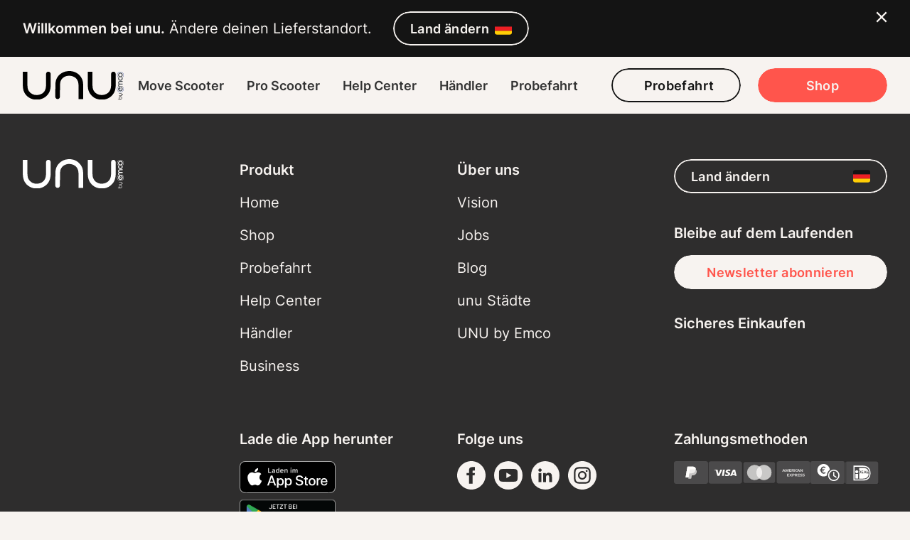

--- FILE ---
content_type: text/html; charset=UTF-8
request_url: https://unumotors.com/fr-fr/example-press-release-no-1/
body_size: 32281
content:
<!DOCTYPE html><html lang="fr-FR"><head><link rel="preload" href="/fonts/Inter-Regular.ttf" as="font" type="font/ttf" crossorigin="anonymous"/><link rel="preload" href="/fonts/Inter-SemiBold.ttf" as="font" type="font/ttf" crossorigin="anonymous"/><style>@font-face {
              font-family: 'Inter';
              font-weight: 400;
              src: url(/fonts/Inter-Regular.ttf) format('truetype');
            }

            @font-face {
              font-family: 'Inter';
              font-weight: 600;
              src: url(/fonts/Inter-SemiBold.ttf) format('truetype');
            </style><script>(function(w,d,s,l,i){w[l]=w[l]||[];w[l].push({'gtm.start':
new Date().getTime(),event:'gtm.js'});var f=d.getElementsByTagName(s)[0],
j=d.createElement(s),dl=l!='dataLayer'?'&l='+l:'';j.async=true;j.src=
'https://www.googletagmanager.com/gtm.js?id='+i+dl;f.parentNode.insertBefore(j,f);
})(window,document,'script','dataLayer','GTM-WBSD8DG')</script><meta charSet="utf-8"/><meta http-equiv="x-ua-compatible" content="ie=edge"/><meta name="viewport" content="width=device-width, initial-scale=1, shrink-to-fit=no"/><meta name="generator" content="Gatsby 3.15.0"/><link rel="sitemap" type="application/xml" href="/sitemap/sitemap-index.xml"/><style data-styled="" data-styled-version="5.3.9">.tupTH{color:#F7F3F0;}/*!sc*/
@media (max-width:639px){.tupTH{font-size:0.79rem;line-height:1.4em;-webkit-letter-spacing:0.01em;-moz-letter-spacing:0.01em;-ms-letter-spacing:0.01em;letter-spacing:0.01em;font-weight:400;}}/*!sc*/
@media (min-width:640px) and (max-width:767px){.tupTH{font-size:0.79rem;line-height:1.4em;-webkit-letter-spacing:0.01em;-moz-letter-spacing:0.01em;-ms-letter-spacing:0.01em;letter-spacing:0.01em;font-weight:400;}}/*!sc*/
@media (min-width:768px) and (max-width:1048px){.tupTH{font-size:0.889rem;line-height:1.4em;-webkit-letter-spacing:0.01em;-moz-letter-spacing:0.01em;-ms-letter-spacing:0.01em;letter-spacing:0.01em;font-weight:400;}}/*!sc*/
@media (min-width:1049px) and (max-width:1279px){.tupTH{font-size:0.889rem;line-height:1.3em;-webkit-letter-spacing:0.01em;-moz-letter-spacing:0.01em;-ms-letter-spacing:0.01em;letter-spacing:0.01em;font-weight:400;}}/*!sc*/
@media (min-width:1280px){.tupTH{font-size:0.889rem;line-height:1.3em;-webkit-letter-spacing:0.01em;-moz-letter-spacing:0.01em;-ms-letter-spacing:0.01em;letter-spacing:0.01em;font-weight:400;}}/*!sc*/
data-styled.g9[id="Text__MetaText-sc-1xbfgm0-8"]{content:"tupTH,"}/*!sc*/
.kHUqlm{color:#141414;}/*!sc*/
@media (max-width:639px){.kHUqlm{font-size:1rem;line-height:1.1em;-webkit-letter-spacing:0.02em;-moz-letter-spacing:0.02em;-ms-letter-spacing:0.02em;letter-spacing:0.02em;font-weight:600;}}/*!sc*/
@media (min-width:640px) and (max-width:767px){.kHUqlm{font-size:1rem;line-height:1.1em;-webkit-letter-spacing:0.02em;-moz-letter-spacing:0.02em;-ms-letter-spacing:0.02em;letter-spacing:0.02em;font-weight:600;}}/*!sc*/
@media (min-width:768px) and (max-width:1048px){.kHUqlm{font-size:1rem;line-height:1.1em;-webkit-letter-spacing:0.02em;-moz-letter-spacing:0.02em;-ms-letter-spacing:0.02em;letter-spacing:0.02em;font-weight:600;}}/*!sc*/
@media (min-width:1049px) and (max-width:1279px){.kHUqlm{font-size:1.125rem;line-height:1.1em;-webkit-letter-spacing:0.02em;-moz-letter-spacing:0.02em;-ms-letter-spacing:0.02em;letter-spacing:0.02em;font-weight:600;}}/*!sc*/
@media (min-width:1280px){.kHUqlm{font-size:1.125rem;line-height:1.1em;-webkit-letter-spacing:0.02em;-moz-letter-spacing:0.02em;-ms-letter-spacing:0.02em;letter-spacing:0.02em;font-weight:600;}}/*!sc*/
.bduztZ{color:#F7F3F0;}/*!sc*/
@media (max-width:639px){.bduztZ{font-size:1rem;line-height:1.1em;-webkit-letter-spacing:0.02em;-moz-letter-spacing:0.02em;-ms-letter-spacing:0.02em;letter-spacing:0.02em;font-weight:600;}}/*!sc*/
@media (min-width:640px) and (max-width:767px){.bduztZ{font-size:1rem;line-height:1.1em;-webkit-letter-spacing:0.02em;-moz-letter-spacing:0.02em;-ms-letter-spacing:0.02em;letter-spacing:0.02em;font-weight:600;}}/*!sc*/
@media (min-width:768px) and (max-width:1048px){.bduztZ{font-size:1rem;line-height:1.1em;-webkit-letter-spacing:0.02em;-moz-letter-spacing:0.02em;-ms-letter-spacing:0.02em;letter-spacing:0.02em;font-weight:600;}}/*!sc*/
@media (min-width:1049px) and (max-width:1279px){.bduztZ{font-size:1.125rem;line-height:1.1em;-webkit-letter-spacing:0.02em;-moz-letter-spacing:0.02em;-ms-letter-spacing:0.02em;letter-spacing:0.02em;font-weight:600;}}/*!sc*/
@media (min-width:1280px){.bduztZ{font-size:1.125rem;line-height:1.1em;-webkit-letter-spacing:0.02em;-moz-letter-spacing:0.02em;-ms-letter-spacing:0.02em;letter-spacing:0.02em;font-weight:600;}}/*!sc*/
data-styled.g10[id="Text__ButtonText-sc-1xbfgm0-9"]{content:"kHUqlm,bduztZ,"}/*!sc*/
.yUrTI{color:#F7F3F0;margin-top:0;margin-bottom:0;}/*!sc*/
@media (max-width:639px){.yUrTI{font-size:1rem;line-height:1.5em;-webkit-letter-spacing:0em;-moz-letter-spacing:0em;-ms-letter-spacing:0em;letter-spacing:0em;font-weight:400;}}/*!sc*/
@media (min-width:640px) and (max-width:767px){.yUrTI{font-size:1rem;line-height:1.5em;-webkit-letter-spacing:0em;-moz-letter-spacing:0em;-ms-letter-spacing:0em;letter-spacing:0em;font-weight:400;}}/*!sc*/
@media (min-width:768px) and (max-width:1048px){.yUrTI{font-size:1.125rem;line-height:1.5em;-webkit-letter-spacing:0em;-moz-letter-spacing:0em;-ms-letter-spacing:0em;letter-spacing:0em;font-weight:400;}}/*!sc*/
@media (min-width:1049px) and (max-width:1279px){.yUrTI{font-size:1.266rem;line-height:1.5em;-webkit-letter-spacing:0em;-moz-letter-spacing:0em;-ms-letter-spacing:0em;letter-spacing:0em;font-weight:400;}}/*!sc*/
@media (min-width:1280px){.yUrTI{font-size:1.266rem;line-height:1.5em;-webkit-letter-spacing:0em;-moz-letter-spacing:0em;-ms-letter-spacing:0em;letter-spacing:0em;font-weight:400;}}/*!sc*/
data-styled.g13[id="Text__CopyText-sc-1xbfgm0-12"]{content:"yUrTI,"}/*!sc*/
.jcBgDa{color:#F7F3F0;margin-top:0;margin-bottom:0;}/*!sc*/
@media (max-width:639px){.jcBgDa{font-size:1rem;line-height:1.4em;-webkit-letter-spacing:0em;-moz-letter-spacing:0em;-ms-letter-spacing:0em;letter-spacing:0em;font-weight:600;}}/*!sc*/
@media (min-width:640px) and (max-width:767px){.jcBgDa{font-size:1rem;line-height:1.4em;-webkit-letter-spacing:0em;-moz-letter-spacing:0em;-ms-letter-spacing:0em;letter-spacing:0em;font-weight:600;}}/*!sc*/
@media (min-width:768px) and (max-width:1048px){.jcBgDa{font-size:1.125rem;line-height:1.5em;-webkit-letter-spacing:0em;-moz-letter-spacing:0em;-ms-letter-spacing:0em;letter-spacing:0em;font-weight:600;}}/*!sc*/
@media (min-width:1049px) and (max-width:1279px){.jcBgDa{font-size:1.266rem;line-height:1.5em;-webkit-letter-spacing:0em;-moz-letter-spacing:0em;-ms-letter-spacing:0em;letter-spacing:0em;font-weight:600;}}/*!sc*/
@media (min-width:1280px){.jcBgDa{font-size:1.266rem;line-height:1.5em;-webkit-letter-spacing:0em;-moz-letter-spacing:0em;-ms-letter-spacing:0em;letter-spacing:0em;font-weight:600;}}/*!sc*/
data-styled.g14[id="Text__CopyStrongText-sc-1xbfgm0-13"]{content:"jcBgDa,"}/*!sc*/
#iubenda-cs-banner{display:-webkit-box;display:-webkit-flex;display:-ms-flexbox;display:flex;-webkit-flex-direction:column;-ms-flex-direction:column;flex-direction:column;-webkit-align-items:flex-start;-webkit-box-align:flex-start;-ms-flex-align:flex-start;align-items:flex-start;padding:40px 32px;position:fixed;z-index:1000000;bottom:32px;left:calc(max(0px,100vw - 1280px) / 2 + 32px);right:calc(max(0px,100vw - 1280px) / 2 + 32px);height:-webkit-fit-content;height:-moz-fit-content;height:fit-content;background:#2E2D2D;border-radius:16px;}/*!sc*/
@media (max-width:639px){#iubenda-cs-banner{top:0;left:0;right:0;border-radius:0;}#iubenda-cs-banner .iubenda-cs-opt-group{-webkit-flex-wrap:wrap;-ms-flex-wrap:wrap;flex-wrap:wrap;}#iubenda-cs-banner .iubenda-cs-opt-group .iubenda-cs-opt-group-consent{width:100%;display:grid;grid-auto-flow:column;grid-auto-columns:minmax(min-content,1fr);grid-column-gap:16px;margin-top:16px;}#iubenda-cs-banner .iubenda-cs-opt-group .iubenda-cs-opt-group-consent button{margin:0;}#iubenda-cs-banner .iubenda-cs-opt-group .iubenda-cs-opt-group-custom{width:100%;}#iubenda-cs-banner .iubenda-cs-opt-group .iubenda-cs-opt-group-custom button{width:100%;}}/*!sc*/
@media (min-width:640px) and (max-width:767px){#iubenda-cs-banner{top:0;left:0;right:0;border-radius:0;}}/*!sc*/
#iubenda-cs-banner .iubenda-cs-opt-group,#iubenda-cs-banner .iubenda-cs-opt-group-consent{display:-webkit-box;display:-webkit-flex;display:-ms-flexbox;display:flex;-webkit-align-items:center;-webkit-box-align:center;-ms-flex-align:center;align-items:center;}/*!sc*/
#iubenda-cs-banner .iubenda-cs-opt-group button + button,#iubenda-cs-banner .iubenda-cs-opt-group-consent button + button{margin-left:8px;}/*!sc*/
#iubenda-cs-banner .iubenda-cs-opt-group-custom{margin-right:auto;}/*!sc*/
#iubenda-cs-banner .iubenda-cs-close-btn{display:none;}/*!sc*/
#iubenda-cs-banner a{-webkit-transition:color cubic-bezier(.79,.28,.64,.82) 200ms;transition:color cubic-bezier(.79,.28,.64,.82) 200ms;-webkit-text-decoration:underline;text-decoration:underline;color:#F7F3F0;cursor:pointer;}/*!sc*/
#iubenda-cs-banner a .colored-fg-stroke{stroke:#F7F3F0;}/*!sc*/
#iubenda-cs-banner a .colored-fg-fill{fill:#F7F3F0;}/*!sc*/
#iubenda-cs-banner a:hover,#iubenda-cs-banner a:focus,#iubenda-cs-banner a:active{color:#FFFEFC;}/*!sc*/
#iubenda-cs-banner a:hover .colored-fg-stroke,#iubenda-cs-banner a:focus .colored-fg-stroke,#iubenda-cs-banner a:active .colored-fg-stroke{stroke:#FFFEFC;}/*!sc*/
#iubenda-cs-banner a:hover .colored-fg-fill,#iubenda-cs-banner a:focus .colored-fg-fill,#iubenda-cs-banner a:active .colored-fg-fill{fill:#FFFEFC;}/*!sc*/
#iubenda-cs-banner button{color:#F7F3F0;-webkit-appearance:none;-moz-appearance:none;appearance:none;outline:none;border-radius:64px;height:48px;padding:16px;border:2px solid #F7F3F0;background-color:transparent;display:-webkit-box;display:-webkit-flex;display:-ms-flexbox;display:flex;-webkit-align-items:center;-webkit-box-align:center;-ms-flex-align:center;align-items:center;-webkit-box-pack:center;-webkit-justify-content:center;-ms-flex-pack:center;justify-content:center;cursor:pointer;-webkit-transition:color cubic-bezier(.79,.28,.64,.82) 200ms,background-color cubic-bezier(.79,.28,.64,.82) 200ms;transition:color cubic-bezier(.79,.28,.64,.82) 200ms,background-color cubic-bezier(.79,.28,.64,.82) 200ms;}/*!sc*/
@media (max-width:639px){#iubenda-cs-banner button{font-size:1rem;line-height:1.1em;-webkit-letter-spacing:0.02em;-moz-letter-spacing:0.02em;-ms-letter-spacing:0.02em;letter-spacing:0.02em;font-weight:600;}}/*!sc*/
@media (min-width:640px) and (max-width:767px){#iubenda-cs-banner button{font-size:1rem;line-height:1.1em;-webkit-letter-spacing:0.02em;-moz-letter-spacing:0.02em;-ms-letter-spacing:0.02em;letter-spacing:0.02em;font-weight:600;}}/*!sc*/
@media (min-width:768px) and (max-width:1048px){#iubenda-cs-banner button{font-size:1rem;line-height:1.1em;-webkit-letter-spacing:0.02em;-moz-letter-spacing:0.02em;-ms-letter-spacing:0.02em;letter-spacing:0.02em;font-weight:600;}}/*!sc*/
@media (min-width:1049px) and (max-width:1279px){#iubenda-cs-banner button{font-size:1.125rem;line-height:1.1em;-webkit-letter-spacing:0.02em;-moz-letter-spacing:0.02em;-ms-letter-spacing:0.02em;letter-spacing:0.02em;font-weight:600;}}/*!sc*/
@media (min-width:1280px){#iubenda-cs-banner button{font-size:1.125rem;line-height:1.1em;-webkit-letter-spacing:0.02em;-moz-letter-spacing:0.02em;-ms-letter-spacing:0.02em;letter-spacing:0.02em;font-weight:600;}}/*!sc*/
#iubenda-cs-banner button:hover{background-color:#F7F3F0;color:#141414;}/*!sc*/
#iubenda-cs-banner button.iubenda-cs-btn-primary:not(.iubenda-cs-reject-btn){background-color:#F7F3F0;color:#141414;}/*!sc*/
#iubenda-cs-banner button.iubenda-cs-btn-primary:not(.iubenda-cs-reject-btn):hover{background-color:transparent;color:#F7F3F0;}/*!sc*/
#iubenda-cs-banner #iubenda-cs-title{color:#F7F3F0;margin-bottom:24px;}/*!sc*/
@media (max-width:639px){#iubenda-cs-banner #iubenda-cs-title{font-size:1rem;line-height:1.4em;-webkit-letter-spacing:0em;-moz-letter-spacing:0em;-ms-letter-spacing:0em;letter-spacing:0em;font-weight:600;}}/*!sc*/
@media (min-width:640px) and (max-width:767px){#iubenda-cs-banner #iubenda-cs-title{font-size:1rem;line-height:1.4em;-webkit-letter-spacing:0em;-moz-letter-spacing:0em;-ms-letter-spacing:0em;letter-spacing:0em;font-weight:600;}}/*!sc*/
@media (min-width:768px) and (max-width:1048px){#iubenda-cs-banner #iubenda-cs-title{font-size:1.125rem;line-height:1.5em;-webkit-letter-spacing:0em;-moz-letter-spacing:0em;-ms-letter-spacing:0em;letter-spacing:0em;font-weight:600;}}/*!sc*/
@media (min-width:1049px) and (max-width:1279px){#iubenda-cs-banner #iubenda-cs-title{font-size:1.266rem;line-height:1.5em;-webkit-letter-spacing:0em;-moz-letter-spacing:0em;-ms-letter-spacing:0em;letter-spacing:0em;font-weight:600;}}/*!sc*/
@media (min-width:1280px){#iubenda-cs-banner #iubenda-cs-title{font-size:1.266rem;line-height:1.5em;-webkit-letter-spacing:0em;-moz-letter-spacing:0em;-ms-letter-spacing:0em;letter-spacing:0em;font-weight:600;}}/*!sc*/
#iubenda-cs-banner #iubenda-cs-paragraph{color:#F7F3F0;margin-bottom:32px;}/*!sc*/
@media (max-width:639px){#iubenda-cs-banner #iubenda-cs-paragraph{font-size:1rem;line-height:1.5em;-webkit-letter-spacing:0em;-moz-letter-spacing:0em;-ms-letter-spacing:0em;letter-spacing:0em;font-weight:400;}}/*!sc*/
@media (min-width:640px) and (max-width:767px){#iubenda-cs-banner #iubenda-cs-paragraph{font-size:1rem;line-height:1.5em;-webkit-letter-spacing:0em;-moz-letter-spacing:0em;-ms-letter-spacing:0em;letter-spacing:0em;font-weight:400;}}/*!sc*/
@media (min-width:768px) and (max-width:1048px){#iubenda-cs-banner #iubenda-cs-paragraph{font-size:1.125rem;line-height:1.5em;-webkit-letter-spacing:0em;-moz-letter-spacing:0em;-ms-letter-spacing:0em;letter-spacing:0em;font-weight:400;}}/*!sc*/
@media (min-width:1049px) and (max-width:1279px){#iubenda-cs-banner #iubenda-cs-paragraph{font-size:1.266rem;line-height:1.5em;-webkit-letter-spacing:0em;-moz-letter-spacing:0em;-ms-letter-spacing:0em;letter-spacing:0em;font-weight:400;}}/*!sc*/
@media (min-width:1280px){#iubenda-cs-banner #iubenda-cs-paragraph{font-size:1.266rem;line-height:1.5em;-webkit-letter-spacing:0em;-moz-letter-spacing:0em;-ms-letter-spacing:0em;letter-spacing:0em;font-weight:400;}}/*!sc*/
data-styled.g17[id="sc-global-hSVrlQ1"]{content:"sc-global-hSVrlQ1,"}/*!sc*/
#iubenda-iframe-content#iubenda-iframe-content#iubenda-iframe-content#iubenda-iframe-content#iubenda-iframe-content button:not(.open-cp):not(.purposes-item-title-btn){-webkit-transition:background-color cubic-bezier(.79,.28,.64,.82) 200ms !important;transition:background-color cubic-bezier(.79,.28,.64,.82) 200ms !important;background-color:#FF554C !important;color:#F7F3F0 !important;}/*!sc*/
#iubenda-iframe-content#iubenda-iframe-content#iubenda-iframe-content#iubenda-iframe-content#iubenda-iframe-content button:not(.open-cp):not(.purposes-item-title-btn):hover{opacity:1 !important;background-color:#141414 !important;}/*!sc*/
#iubenda-iframe-content#iubenda-iframe-content#iubenda-iframe-content#iubenda-iframe-content#iubenda-iframe-content button:not(.open-cp):not(.purposes-item-title-btn).purposes-btn{background-image:none !important;padding-left:21px !important;}/*!sc*/
#iubenda-iframe-content#iubenda-iframe-content#iubenda-iframe-content#iubenda-iframe-content#iubenda-iframe-content .purposes-checkbox input:checked{background-color:#02A40B !important;}/*!sc*/
#iubenda-iframe-content#iubenda-iframe-content#iubenda-iframe-content#iubenda-iframe-content#iubenda-iframe-content .purposes-btn-back{-webkit-transition:background-color cubic-bezier(.79,.28,.64,.82) 200ms,color cubic-bezier(.79,.28,.64,.82) 200ms !important;transition:background-color cubic-bezier(.79,.28,.64,.82) 200ms,color cubic-bezier(.79,.28,.64,.82) 200ms !important;border-radius:64px !important;border:2px solid #141414 !important;color:#141414 !important;}/*!sc*/
#iubenda-iframe-content#iubenda-iframe-content#iubenda-iframe-content#iubenda-iframe-content#iubenda-iframe-content .purposes-btn-back:hover{opacity:1 !important;background-color:#141414 !important;color:#F7F3F0 !important;}/*!sc*/
#iubenda-iframe-content#iubenda-iframe-content#iubenda-iframe-content#iubenda-iframe-content#iubenda-iframe-content #iubFooterBtnIab{-webkit-text-decoration:none !important;text-decoration:none !important;color:#FF554C !important;cursor:pointer !important;-webkit-transition:color cubic-bezier(.79,.28,.64,.82) 200ms !important;transition:color cubic-bezier(.79,.28,.64,.82) 200ms !important;}/*!sc*/
#iubenda-iframe-content#iubenda-iframe-content#iubenda-iframe-content#iubenda-iframe-content#iubenda-iframe-content #iubFooterBtnIab:hover,#iubenda-iframe-content#iubenda-iframe-content#iubenda-iframe-content#iubenda-iframe-content#iubenda-iframe-content #iubFooterBtnIab:focus,#iubenda-iframe-content#iubenda-iframe-content#iubenda-iframe-content#iubenda-iframe-content#iubenda-iframe-content #iubFooterBtnIab:active{color:#FF6A62 !important;}/*!sc*/
data-styled.g18[id="sc-global-dTXrcA1"]{content:"sc-global-dTXrcA1,"}/*!sc*/
{/*! normalize.css v8.0.1 | MIT License | github.com/necolas/normalize.css */}/*!sc*/
body{overflow-x:hidden;height:100%;}/*!sc*/
body{font-family:"Inter",sans-serif;font-weight:normal;background:#F7F3F0;height:100%;}/*!sc*/
html{box-sizing:border-box;}/*!sc*/
*,*:before,*:after{box-sizing:inherit;}/*!sc*/
h1,h2,h3,h4,h5,h6{margin:0;}/*!sc*/
div:focus,button:focus{outline:none;}/*!sc*/
html{line-height:1.15;-webkit-text-size-adjust:100%;}/*!sc*/
body{margin:0;}/*!sc*/
main{display:block;}/*!sc*/
h1{font-size:2em;}/*!sc*/
hr{box-sizing:content-box;height:0;overflow:visible;}/*!sc*/
pre{font-family:monospace,monospace;font-size:1em;}/*!sc*/
a{background-color:transparent;}/*!sc*/
abbr[title]{border-bottom:none;-webkit-text-decoration:underline;text-decoration:underline;-webkit-text-decoration:underline dotted;text-decoration:underline dotted;}/*!sc*/
b,strong{font-weight:bolder;}/*!sc*/
code,kbd,samp{font-family:monospace,monospace;font-size:1em;}/*!sc*/
small{font-size:80%;}/*!sc*/
sub,sup{font-size:75%;line-height:0;position:relative;vertical-align:baseline;}/*!sc*/
sub{bottom:-0.25em;}/*!sc*/
sup{top:-0.5em;}/*!sc*/
img{border-style:none;}/*!sc*/
button,input,optgroup,select,textarea{font-family:inherit;font-size:100%;line-height:1.15;margin:0;}/*!sc*/
button,input{overflow:visible;}/*!sc*/
button,select{text-transform:none;}/*!sc*/
button,[type="button"],[type="reset"],[type="submit"]{-webkit-appearance:button;}/*!sc*/
button::-moz-focus-inner,[type="button"]::-moz-focus-inner,[type="reset"]::-moz-focus-inner,[type="submit"]::-moz-focus-inner{border-style:none;padding:0;}/*!sc*/
button:-moz-focusring,[type="button"]:-moz-focusring,[type="reset"]:-moz-focusring,[type="submit"]:-moz-focusring{outline:1px dotted ButtonText;}/*!sc*/
fieldset{padding:0.35em 0.75em 0.625em;}/*!sc*/
legend{box-sizing:border-box;color:inherit;display:table;max-width:100%;padding:0;white-space:normal;}/*!sc*/
progress{vertical-align:baseline;}/*!sc*/
textarea{overflow:auto;}/*!sc*/
[type="checkbox"],[type="radio"]{box-sizing:border-box;padding:0;}/*!sc*/
[type="number"]::-webkit-inner-spin-button,[type="number"]::-webkit-outer-spin-button{height:auto;}/*!sc*/
[type="search"]{-webkit-appearance:textfield;outline-offset:-2px;}/*!sc*/
[type="search"]::-webkit-search-decoration{-webkit-appearance:none;}/*!sc*/
::-webkit-file-upload-button{-webkit-appearance:button;font:inherit;}/*!sc*/
details{display:block;}/*!sc*/
summary{display:list-item;}/*!sc*/
template{display:none;}/*!sc*/
[hidden]{display:none;}/*!sc*/
.lockScroll{overflow-y:hidden;}/*!sc*/
.tooltip-financing{opacity:1;max-width:450px;box-shadow:10px 10px 45px 1px rgba(0,0,0,0.4);}/*!sc*/
.tooltip-financing .rc-tooltip-arrow{border-top-color:white;}/*!sc*/
.tooltip-financing .rc-tooltip-inner{border:none;padding:24px;}/*!sc*/
.tooltip-financing table{width:100%;table-layout:fixed;font-size:13px;}/*!sc*/
@media (min-width:768px){.tooltip-financing,.tooltip-financing td{font-size:18px;}}/*!sc*/
.tooltip-financing table,.tooltip-financing td{border:1px solid black;border-collapse:collapse;}/*!sc*/
.tooltip-financing td{padding:0 .3em;vertical-align:top;width:50%;}/*!sc*/
.tooltip-financing tr td:nth-child(2){text-align:right;}/*!sc*/
#lease-a-bike-iframe{height:980px;}/*!sc*/
@media (max-width:831px){#lease-a-bike-iframe{height:1265px;}}/*!sc*/
@media (max-width:688px){#lease-a-bike-iframe{height:1280px;}}/*!sc*/
@media (max-width:587px){#lease-a-bike-iframe{height:1390px;}}/*!sc*/
@media (max-width:406px){#lease-a-bike-iframe{height:1490px;}}/*!sc*/
data-styled.g19[id="sc-global-iokxoo1"]{content:"sc-global-iokxoo1,"}/*!sc*/
.JzpmK{-webkit-text-decoration:none;text-decoration:none;color:#FF554C;cursor:pointer;}/*!sc*/
.JzpmK .colored-fg-stroke{stroke:#FF554C;}/*!sc*/
.JzpmK .colored-fg-fill{fill:#FF554C;}/*!sc*/
.JzpmK:hover,.JzpmK:focus,.JzpmK:active{color:#FF6A62;}/*!sc*/
.JzpmK:hover .colored-fg-stroke,.JzpmK:focus .colored-fg-stroke,.JzpmK:active .colored-fg-stroke{stroke:#FF6A62;}/*!sc*/
.JzpmK:hover .colored-fg-fill,.JzpmK:focus .colored-fg-fill,.JzpmK:active .colored-fg-fill{fill:#FF6A62;}/*!sc*/
data-styled.g21[id="Link__InternalLink-sc-1iaygzh-0"]{content:"JzpmK,"}/*!sc*/
.czBvip{-webkit-text-decoration:none;text-decoration:none;color:#FF554C;cursor:pointer;}/*!sc*/
.czBvip .colored-fg-stroke{stroke:#FF554C;}/*!sc*/
.czBvip .colored-fg-fill{fill:#FF554C;}/*!sc*/
.czBvip:hover,.czBvip:focus,.czBvip:active{color:#FF6A62;}/*!sc*/
.czBvip:hover .colored-fg-stroke,.czBvip:focus .colored-fg-stroke,.czBvip:active .colored-fg-stroke{stroke:#FF6A62;}/*!sc*/
.czBvip:hover .colored-fg-fill,.czBvip:focus .colored-fg-fill,.czBvip:active .colored-fg-fill{fill:#FF6A62;}/*!sc*/
data-styled.g22[id="Link__ExternalLink-sc-1iaygzh-1"]{content:"czBvip,"}/*!sc*/
.fqnkP{position:absolute;-webkit-transform:translateX(-100%);-ms-transform:translateX(-100%);transform:translateX(-100%);top:0;left:0;right:0;bottom:0;}/*!sc*/
data-styled.g24[id="ColorEffect__ColorEffectColor-sc-1vxbsf8-0"]{content:"fqnkP,"}/*!sc*/
.kVLHha{width:100%;height:100%;border-radius:inherit;-webkit-transform:translateZ(0px);-ms-transform:translateZ(0px);transform:translateZ(0px);-webkit-transition:background-color 200ms cubic-bezier(.79,.28,.64,.82);transition:background-color 200ms cubic-bezier(.79,.28,.64,.82);border:2px solid #141414;}/*!sc*/
.leNBEt{width:100%;height:100%;border-radius:inherit;-webkit-transform:translateZ(0px);-ms-transform:translateZ(0px);transform:translateZ(0px);-webkit-transition:background-color 200ms cubic-bezier(.79,.28,.64,.82);transition:background-color 200ms cubic-bezier(.79,.28,.64,.82);background-color:#FF554C;}/*!sc*/
.jwfPCl{width:100%;height:100%;border-radius:inherit;-webkit-transform:translateZ(0px);-ms-transform:translateZ(0px);transform:translateZ(0px);-webkit-transition:background-color 200ms cubic-bezier(.79,.28,.64,.82);transition:background-color 200ms cubic-bezier(.79,.28,.64,.82);border:2px solid #F7F3F0;}/*!sc*/
.eKclOo{width:100%;height:100%;border-radius:inherit;-webkit-transform:translateZ(0px);-ms-transform:translateZ(0px);transform:translateZ(0px);-webkit-transition:background-color 200ms cubic-bezier(.79,.28,.64,.82);transition:background-color 200ms cubic-bezier(.79,.28,.64,.82);background-color:#F7F3F0;}/*!sc*/
data-styled.g25[id="ColorEffect__BackgroundAndBorder-sc-1vxbsf8-1"]{content:"kVLHha,leNBEt,jwfPCl,eKclOo,"}/*!sc*/
.jzGguK{overflow:hidden;}/*!sc*/
data-styled.g26[id="ColorEffect__ColorEffectRoot-sc-1vxbsf8-2"]{content:"jzGguK,"}/*!sc*/
.eaHEcH{position:absolute;top:0;bottom:0;left:0;right:0;z-index:-1;border-radius:inherit;}/*!sc*/
data-styled.g27[id="Button__SColorEffect-sc-1va8gh9-0"]{content:"eaHEcH,"}/*!sc*/
.gEGwDA{position:relative;overflow:hidden;z-index:0;cursor:pointer;border-radius:64px;height:48px;-webkit-transition:color cubic-bezier(.79,.28,.64,.82) 200ms;transition:color cubic-bezier(.79,.28,.64,.82) 200ms;-webkit-appearance:none;-moz-appearance:none;appearance:none;background:none;border:none;color:#141414;stroke:#141414;}/*!sc*/
.gEGwDA:hover .Button__SColorEffect-sc-1va8gh9-0 *{-webkit-animation-play-state:running;animation-play-state:running;}/*!sc*/
@media (max-width:639px){.gEGwDA{min-width:200px;}}/*!sc*/
@media (min-width:640px) and (max-width:767px){.gEGwDA{min-width:286px;}}/*!sc*/
@media (min-width:768px) and (max-width:1048px){.gEGwDA{min-width:286px;}}/*!sc*/
@media (min-width:1049px) and (max-width:1279px){.gEGwDA{min-width:286px;}}/*!sc*/
@media (min-width:1280px){.gEGwDA{min-width:286px;}}/*!sc*/
@media (max-width:639px){.gEGwDA{height:40px;}}/*!sc*/
@media (min-width:768px) and (max-width:1048px){.gEGwDA{font-size:1rem;}}/*!sc*/
.gEGwDA svg .colored-fg-stroke{stroke:#141414;}/*!sc*/
.gEGwDA svg .colored-fg-fill{fill:#141414;}/*!sc*/
.gEGwDA:hover{color:#F7F3F0;}/*!sc*/
.gEGwDA:hover svg .colored-fg-stroke{stroke:#F7F3F0;}/*!sc*/
.gEGwDA:hover svg .colored-fg-fill{fill:#F7F3F0;}/*!sc*/
.czOqHQ{position:relative;overflow:hidden;z-index:0;cursor:pointer;border-radius:64px;height:48px;-webkit-transition:color cubic-bezier(.79,.28,.64,.82) 200ms;transition:color cubic-bezier(.79,.28,.64,.82) 200ms;-webkit-appearance:none;-moz-appearance:none;appearance:none;background:none;border:none;color:#F7F3F0;stroke:#F7F3F0;}/*!sc*/
.czOqHQ:hover .Button__SColorEffect-sc-1va8gh9-0 *{-webkit-animation-play-state:running;animation-play-state:running;}/*!sc*/
@media (max-width:639px){.czOqHQ{min-width:200px;}}/*!sc*/
@media (min-width:640px) and (max-width:767px){.czOqHQ{min-width:286px;}}/*!sc*/
@media (min-width:768px) and (max-width:1048px){.czOqHQ{min-width:286px;}}/*!sc*/
@media (min-width:1049px) and (max-width:1279px){.czOqHQ{min-width:286px;}}/*!sc*/
@media (min-width:1280px){.czOqHQ{min-width:286px;}}/*!sc*/
@media (max-width:639px){.czOqHQ{height:40px;}}/*!sc*/
@media (min-width:768px) and (max-width:1048px){.czOqHQ{font-size:1rem;}}/*!sc*/
.czOqHQ svg .colored-fg-stroke{stroke:#F7F3F0;}/*!sc*/
.czOqHQ svg .colored-fg-fill{fill:#F7F3F0;}/*!sc*/
.czOqHQ:hover{color:#F7F3F0;}/*!sc*/
.czOqHQ:hover svg .colored-fg-stroke{stroke:#F7F3F0;}/*!sc*/
.czOqHQ:hover svg .colored-fg-fill{fill:#F7F3F0;}/*!sc*/
.hFZyrk{position:relative;overflow:hidden;z-index:0;cursor:pointer;border-radius:64px;height:48px;-webkit-transition:color cubic-bezier(.79,.28,.64,.82) 200ms;transition:color cubic-bezier(.79,.28,.64,.82) 200ms;-webkit-appearance:none;-moz-appearance:none;appearance:none;background:none;border:none;color:#F7F3F0;stroke:#F7F3F0;}/*!sc*/
.hFZyrk:hover .Button__SColorEffect-sc-1va8gh9-0 *{-webkit-animation-play-state:running;animation-play-state:running;}/*!sc*/
@media (max-width:639px){.hFZyrk{min-width:200px;}}/*!sc*/
@media (min-width:640px) and (max-width:767px){.hFZyrk{min-width:286px;}}/*!sc*/
@media (min-width:768px) and (max-width:1048px){.hFZyrk{min-width:286px;}}/*!sc*/
@media (min-width:1049px) and (max-width:1279px){.hFZyrk{min-width:286px;}}/*!sc*/
@media (min-width:1280px){.hFZyrk{min-width:286px;}}/*!sc*/
@media (max-width:639px){.hFZyrk{height:40px;}}/*!sc*/
@media (min-width:768px) and (max-width:1048px){.hFZyrk{font-size:1rem;}}/*!sc*/
.hFZyrk svg .colored-fg-stroke{stroke:#F7F3F0;}/*!sc*/
.hFZyrk svg .colored-fg-fill{fill:#F7F3F0;}/*!sc*/
.hFZyrk:hover{color:#1C1C1C;}/*!sc*/
.hFZyrk:hover svg .colored-fg-stroke{stroke:#1C1C1C;}/*!sc*/
.hFZyrk:hover svg .colored-fg-fill{fill:#1C1C1C;}/*!sc*/
.egDJhH{position:relative;overflow:hidden;z-index:0;cursor:pointer;border-radius:64px;height:48px;-webkit-transition:color cubic-bezier(.79,.28,.64,.82) 200ms;transition:color cubic-bezier(.79,.28,.64,.82) 200ms;-webkit-appearance:none;-moz-appearance:none;appearance:none;background:none;border:none;true;color:#FF554C;stroke:#FF554C;}/*!sc*/
.egDJhH:hover .Button__SColorEffect-sc-1va8gh9-0 *{-webkit-animation-play-state:running;animation-play-state:running;}/*!sc*/
@media (max-width:639px){.egDJhH{height:40px;}}/*!sc*/
@media (min-width:768px) and (max-width:1048px){.egDJhH{font-size:1rem;}}/*!sc*/
.egDJhH svg .colored-fg-stroke{stroke:#FF554C;}/*!sc*/
.egDJhH svg .colored-fg-fill{fill:#FF554C;}/*!sc*/
.egDJhH:hover{color:#F7F3F0;}/*!sc*/
.egDJhH:hover svg .colored-fg-stroke{stroke:#F7F3F0;}/*!sc*/
.egDJhH:hover svg .colored-fg-fill{fill:#F7F3F0;}/*!sc*/
data-styled.g28[id="Button__StyledButton-sc-1va8gh9-1"]{content:"gEGwDA,czOqHQ,hFZyrk,egDJhH,"}/*!sc*/
.ifrHPF{color:inherit;display:-webkit-box;display:-webkit-flex;display:-ms-flexbox;display:flex;-webkit-align-items:center;-webkit-box-align:center;-ms-flex-align:center;align-items:center;-webkit-box-pack:center;-webkit-justify-content:center;-ms-flex-pack:center;justify-content:center;}/*!sc*/
.ifrHPF > * ~ *{margin-left:8px;}/*!sc*/
data-styled.g29[id="Button__StyledText-sc-1va8gh9-2"]{content:"ifrHPF,"}/*!sc*/
.rVayG{display:block;width:-webkit-fit-content;width:-moz-fit-content;width:fit-content;}/*!sc*/
@media (max-width:639px){.rVayG{min-width:200px;}}/*!sc*/
@media (min-width:640px) and (max-width:767px){.rVayG{min-width:286px;}}/*!sc*/
@media (min-width:768px) and (max-width:1048px){.rVayG{min-width:286px;}}/*!sc*/
@media (min-width:1049px) and (max-width:1279px){.rVayG{min-width:286px;}}/*!sc*/
@media (min-width:1280px){.rVayG{min-width:286px;}}/*!sc*/
.rVayG > .Button__StyledButton-sc-1va8gh9-1{width:100%;padding:0 16px;}/*!sc*/
data-styled.g30[id="Button__StyledLink-sc-1va8gh9-3"]{content:"rVayG,"}/*!sc*/
@media (max-width:639px){.ifGFVL{width:24px;height:24px;}}/*!sc*/
@media (min-width:640px) and (max-width:767px){.ifGFVL{width:32px;height:32px;}}/*!sc*/
@media (min-width:768px) and (max-width:1048px){.ifGFVL{width:32px;height:32px;}}/*!sc*/
@media (min-width:1049px) and (max-width:1279px){.ifGFVL{width:44px;height:44px;}}/*!sc*/
@media (min-width:1280px){.ifGFVL{width:44px;height:44px;}}/*!sc*/
data-styled.g31[id="icons__ResponsiveSVG24To44-sc-508l1-0"]{content:"ifGFVL,"}/*!sc*/
.fNxUTz{text-align:left;padding-left:24px;padding-right:24px;height:48px;width:100%;min-width:0;}/*!sc*/
.fNxUTz span{display:-webkit-box;display:-webkit-flex;display:-ms-flexbox;display:flex;-webkit-box-pack:justify;-webkit-justify-content:space-between;-ms-flex-pack:justify;justify-content:space-between;width:100%;-webkit-align-items:center;-webkit-box-align:center;-ms-flex-align:center;align-items:center;}/*!sc*/
@media (max-width:639px){.fNxUTz{width:100%;}}/*!sc*/
@media (min-width:640px) and (max-width:767px){.fNxUTz{width:100%;}}/*!sc*/
@media (min-width:768px) and (max-width:1048px){}/*!sc*/
@media (min-width:1049px) and (max-width:1279px){}/*!sc*/
@media (min-width:1280px){}/*!sc*/
data-styled.g109[id="ChangeLocaleButton__SButton-sc-10wwd8v-1"]{content:"fNxUTz,"}/*!sc*/
.ilKvSt{background:#F7F3F0;position:-webkit-sticky;position:sticky;top:0;z-index:1;}/*!sc*/
data-styled.g114[id="Header__HeaderContainer-sc-13qht6-0"]{content:"ilKvSt,"}/*!sc*/
.bkpeZh{box-sizing:border-box;display:-webkit-box;display:-webkit-flex;display:-ms-flexbox;display:flex;-webkit-flex-direction:row;-ms-flex-direction:row;flex-direction:row;-webkit-align-items:center;-webkit-box-align:center;-ms-flex-align:center;align-items:center;width:100%;height:80px;max-width:1280px;margin:0 auto;padding-left:32px;padding-right:32px;}/*!sc*/
@media (max-width:639px){.bkpeZh{height:56px;padding-left:24px;padding-right:24px;}}/*!sc*/
@media (min-width:640px) and (max-width:767px){.bkpeZh{height:80px;padding-left:24px;padding-right:24px;}}/*!sc*/
@media (min-width:1049px) and (max-width:1279px){.bkpeZh{height:80px;padding-left:32px;padding-right:32px;}}/*!sc*/
@media (min-width:1280px){.bkpeZh{height:80px;padding-left:32px;padding-right:32px;}}/*!sc*/
data-styled.g115[id="Header__HeaderContainerInner-sc-13qht6-1"]{content:"bkpeZh,"}/*!sc*/
.gSHXwc{margin:0;width:142px;}/*!sc*/
.gSHXwc img{display:block;width:100%;}/*!sc*/
@media (max-width:639px){.gSHXwc{width:124px;display:block;}}/*!sc*/
@media (min-width:768px) and (max-width:1048px){}/*!sc*/
@media (min-width:1049px) and (max-width:1279px){.gSHXwc{margin-right:40px;}}/*!sc*/
@media (min-width:1280px){.gSHXwc{margin-right:40px;}}/*!sc*/
@media (min-width:1100px){.gSHXwc{margin-right:20px;}}/*!sc*/
data-styled.g116[id="Header__HeaderLogo-sc-13qht6-2"]{content:"gSHXwc,"}/*!sc*/
.lfFrWB{display:-webkit-box;display:-webkit-flex;display:-ms-flexbox;display:flex;-webkit-align-items:center;-webkit-box-align:center;-ms-flex-align:center;align-items:center;}/*!sc*/
.lfFrWB ul{list-style:none;margin:0;padding:0;}/*!sc*/
.lfFrWB li{display:inline-block;}/*!sc*/
.lfFrWB li + li{margin-left:32px;}/*!sc*/
.lfFrWB a{font-style:normal;font-weight:600;font-size:18px;line-height:150%;color:#333333;-webkit-text-decoration:none;text-decoration:none;}/*!sc*/
@media (max-width:639px){.lfFrWB{display:block;}.lfFrWB li{display:block;}.lfFrWB li + li{margin-left:0;margin-top:16px;}.lfFrWB a{font-style:normal;font-weight:600;font-size:28px;line-height:130%;-webkit-letter-spacing:-0.01em;-moz-letter-spacing:-0.01em;-ms-letter-spacing:-0.01em;letter-spacing:-0.01em;}}/*!sc*/
@media (min-width:640px) and (max-width:767px){.lfFrWB{-webkit-align-items:normal;-webkit-box-align:normal;-ms-flex-align:normal;align-items:normal;}.lfFrWB li{display:block;}.lfFrWB li + li{margin-left:0;margin-top:40px;}.lfFrWB a{font-style:normal;font-weight:600;font-size:41px;line-height:110%;-webkit-letter-spacing:-0.02em;-moz-letter-spacing:-0.02em;-ms-letter-spacing:-0.02em;letter-spacing:-0.02em;}}/*!sc*/
@media (min-width:768px) and (max-width:1048px){.lfFrWB{-webkit-align-items:normal;-webkit-box-align:normal;-ms-flex-align:normal;align-items:normal;}.lfFrWB li{display:block;}.lfFrWB li + li{margin-left:0;margin-top:40px;}.lfFrWB a{font-style:normal;font-weight:600;font-size:41px;line-height:110%;-webkit-letter-spacing:-0.02em;-moz-letter-spacing:-0.02em;-ms-letter-spacing:-0.02em;letter-spacing:-0.02em;}}/*!sc*/
@media (min-width:1049px) and (max-width:1279px){.lfFrWB a{font-style:normal;font-weight:600;font-size:18px;line-height:140%;color:#333333;}}/*!sc*/
@media (min-width:1280px){.lfFrWB a{font-style:normal;font-weight:600;font-size:18px;line-height:140%;color:#333333;}}/*!sc*/
data-styled.g117[id="Header__HeaderNav-sc-13qht6-3"]{content:"lfFrWB,"}/*!sc*/
.gRwEAg{display:-webkit-box;display:-webkit-flex;display:-ms-flexbox;display:flex;-webkit-flex-direction:column;-ms-flex-direction:column;flex-direction:column;position:fixed;left:0;right:0;bottom:0;z-index:100;background-color:#F7F3F0;}/*!sc*/
@media (max-width:639px){.gRwEAg{display:none;}}/*!sc*/
@media (min-width:640px) and (max-width:767px){.gRwEAg{display:none;}}/*!sc*/
@media (min-width:768px) and (max-width:1048px){.gRwEAg{display:none;}}/*!sc*/
@media (min-width:1049px) and (max-width:1279px){.gRwEAg{display:-webkit-box;display:-webkit-flex;display:-ms-flexbox;display:flex;position:static;}}/*!sc*/
@media (min-width:1280px){.gRwEAg{display:-webkit-box;display:-webkit-flex;display:-ms-flexbox;display:flex;position:static;}}/*!sc*/
@media (max-width:639px){.gRwEAg{position:fixed;top:56px;}}/*!sc*/
@media (min-width:640px) and (max-width:767px){.gRwEAg{position:fixed;top:80px;}}/*!sc*/
@media (min-width:768px) and (max-width:1048px){.gRwEAg{position:fixed;top:80px;}}/*!sc*/
@media (min-width:1049px) and (max-width:1279px){.gRwEAg{position:static;-webkit-flex-direction:row;-ms-flex-direction:row;flex-direction:row;-webkit-flex:1;-ms-flex:1;flex:1;-webkit-box-pack:justify;-webkit-justify-content:space-between;-ms-flex-pack:justify;justify-content:space-between;}}/*!sc*/
@media (min-width:1280px){.gRwEAg{position:static;-webkit-flex-direction:row;-ms-flex-direction:row;flex-direction:row;-webkit-flex:1;-ms-flex:1;flex:1;-webkit-box-pack:justify;-webkit-justify-content:space-between;-ms-flex-pack:justify;justify-content:space-between;}}/*!sc*/
data-styled.g118[id="Header__HeaderContent-sc-13qht6-4"]{content:"gRwEAg,"}/*!sc*/
.dvhcvQ{display:-webkit-box;display:-webkit-flex;display:-ms-flexbox;display:flex;-webkit-flex-direction:column;-ms-flex-direction:column;flex-direction:column;}/*!sc*/
@media (max-width:639px){.dvhcvQ{position:absolute;overflow:auto;top:0;left:24px;right:0;bottom:0;-webkit-box-pack:justify;-webkit-justify-content:space-between;-ms-flex-pack:justify;justify-content:space-between;padding-bottom:40px;padding-right:24px;}}/*!sc*/
@media (min-width:640px) and (max-width:767px){.dvhcvQ{position:absolute;overflow:auto;top:0;left:24px;right:0;bottom:0;-webkit-box-pack:justify;-webkit-justify-content:space-between;-ms-flex-pack:justify;justify-content:space-between;padding-bottom:40px;padding-right:24px;}}/*!sc*/
@media (min-width:768px) and (max-width:1048px){.dvhcvQ{position:absolute;overflow:auto;top:0;left:24px;right:0;bottom:0;-webkit-box-pack:justify;-webkit-justify-content:space-between;-ms-flex-pack:justify;justify-content:space-between;padding-bottom:40px;padding-right:24px;}}/*!sc*/
@media (min-width:1049px) and (max-width:1279px){.dvhcvQ{-webkit-flex-direction:row;-ms-flex-direction:row;flex-direction:row;-webkit-flex:1;-ms-flex:1;flex:1;-webkit-box-pack:justify;-webkit-justify-content:space-between;-ms-flex-pack:justify;justify-content:space-between;}}/*!sc*/
@media (min-width:1280px){.dvhcvQ{-webkit-flex-direction:row;-ms-flex-direction:row;flex-direction:row;-webkit-flex:1;-ms-flex:1;flex:1;-webkit-box-pack:justify;-webkit-justify-content:space-between;-ms-flex-pack:justify;justify-content:space-between;}}/*!sc*/
data-styled.g119[id="Header__HeaderInnerContent-sc-13qht6-5"]{content:"dvhcvQ,"}/*!sc*/
.fQXagj{display:-webkit-box;display:-webkit-flex;display:-ms-flexbox;display:flex;}/*!sc*/
.fQXagj h1{margin-right:125px;}/*!sc*/
@media (max-width:639px){.fQXagj{-webkit-flex:1;-ms-flex:1;flex:1;margin-top:16vh;}}/*!sc*/
@media (min-width:640px) and (max-width:767px){.fQXagj{-webkit-flex:1;-ms-flex:1;flex:1;margin-top:16vh;}}/*!sc*/
@media (min-width:768px) and (max-width:1048px){.fQXagj{-webkit-flex:1;-ms-flex:1;flex:1;margin-top:16vh;}}/*!sc*/
data-styled.g120[id="Header__HeaderLinks-sc-13qht6-6"]{content:"fQXagj,"}/*!sc*/
.cWJPkN{display:-webkit-box;display:-webkit-flex;display:-ms-flexbox;display:flex;}/*!sc*/
@media (max-width:639px){.cWJPkN{-webkit-flex-direction:column;-ms-flex-direction:column;flex-direction:column;margin-top:48px;}}/*!sc*/
@media (min-width:640px) and (max-width:767px){.cWJPkN{display:none;}}/*!sc*/
@media (min-width:768px) and (max-width:1048px){.cWJPkN{display:none;}}/*!sc*/
data-styled.g121[id="Header__HeaderActions-sc-13qht6-7"]{content:"cWJPkN,"}/*!sc*/
.eKMGXM{min-width:0;width:182px;}/*!sc*/
@media (max-width:639px){.eKMGXM{width:100%;height:40px;}}/*!sc*/
@media (min-width:640px) and (max-width:767px){.eKMGXM{width:245px;height:48px;}}/*!sc*/
@media (min-width:768px) and (max-width:1048px){.eKMGXM{width:164px;height:48px;}}/*!sc*/
@media (min-width:1049px) and (max-width:1279px){.eKMGXM{width:182px;height:48px;}}/*!sc*/
@media (min-width:1280px){.eKMGXM{width:182px;height:48px;}}/*!sc*/
data-styled.g122[id="Header__HeaderButton-sc-13qht6-8"]{content:"eKMGXM,"}/*!sc*/
.Header__HeaderButtonLink-sc-13qht6-9 + .Header__HeaderButtonLink-sc-13qht6-9{margin-left:24px;}/*!sc*/
@media (max-width:639px){.Header__HeaderButtonLink-sc-13qht6-9 + .Header__HeaderButtonLink-sc-13qht6-9{margin-left:0;}.Header__HeaderButtonLink-sc-13qht6-9 + .Header__HeaderButtonLink-sc-13qht6-9 .Header__HeaderButton-sc-13qht6-8{margin-top:16px;}}/*!sc*/
@media (min-width:640px) and (max-width:767px){.Header__HeaderButtonLink-sc-13qht6-9 + .Header__HeaderButtonLink-sc-13qht6-9{margin-left:24px;}}/*!sc*/
@media (min-width:768px) and (max-width:1048px){.Header__HeaderButtonLink-sc-13qht6-9 + .Header__HeaderButtonLink-sc-13qht6-9{margin-left:16px;}}/*!sc*/
@media (min-width:1049px) and (max-width:1279px){.Header__HeaderButtonLink-sc-13qht6-9 + .Header__HeaderButtonLink-sc-13qht6-9{margin-left:24px;}}/*!sc*/
@media (min-width:1280px){.Header__HeaderButtonLink-sc-13qht6-9 + .Header__HeaderButtonLink-sc-13qht6-9{margin-left:24px;}}/*!sc*/
data-styled.g123[id="Header__HeaderButtonLink-sc-13qht6-9"]{content:"jkdQzk,"}/*!sc*/
.eXGZZo{display:none;}/*!sc*/
@media (max-width:639px){.eXGZZo{display:block;}}/*!sc*/
data-styled.g124[id="Header__MobileButtonText-sc-13qht6-10"]{content:"eXGZZo,"}/*!sc*/
.hBbFSB{display:inline;}/*!sc*/
@media (max-width:639px){.hBbFSB{display:none;}}/*!sc*/
data-styled.g125[id="Header__ButtonText-sc-13qht6-11"]{content:"hBbFSB,"}/*!sc*/
.hjIOJh{display:none;}/*!sc*/
@media (min-width:640px) and (max-width:767px){.hjIOJh{display:block;margin-left:auto;margin-right:72px;}.hjIOJh .Header__HeaderButton-sc-13qht6-8{min-width:164px;width:auto;}.hjIOJh .Header__HeaderButton-sc-13qht6-8 + .Header__HeaderButton-sc-13qht6-8{margin-left:24px;width:auto;}}/*!sc*/
@media (min-width:768px) and (max-width:1048px){.hjIOJh{display:block;margin-left:auto;margin-right:72px;}.hjIOJh .Header__HeaderButton-sc-13qht6-8{min-width:164px;width:auto;}.hjIOJh .Header__HeaderButtonLink-sc-13qht6-9 + .Header__HeaderButtonLink-sc-13qht6-9{margin-left:24px;width:auto;}}/*!sc*/
@media (max-width:639px){.hjIOJh{display:block;margin-left:auto;margin-right:40px;}.hjIOJh .Header__HeaderButton-sc-13qht6-8{min-width:128px;}.hjIOJh .Header__HeaderButtonLink-sc-13qht6-9:not(:first-child){display:none;}}/*!sc*/
data-styled.g126[id="Header__MobileHeaderActions-sc-13qht6-12"]{content:"hjIOJh,"}/*!sc*/
.dKJRaV{display:none;-webkit-transition:opacity ease-out 0.2s;transition:opacity ease-out 0.2s;cursor:pointer;position:absolute;right:24px;}/*!sc*/
.dKJRaV:hover{opacity:0.75;}/*!sc*/
@media (max-width:639px){.dKJRaV{display:block;}}/*!sc*/
@media (min-width:640px) and (max-width:767px){.dKJRaV{display:block;}}/*!sc*/
@media (min-width:768px) and (max-width:1048px){.dKJRaV{display:block;}}/*!sc*/
data-styled.g127[id="Header__HeaderMenu-sc-13qht6-13"]{content:"dKJRaV,"}/*!sc*/
.bTJWmW{margin-bottom:16px;}/*!sc*/
@media (max-width:639px){.bTJWmW{margin-bottom:0;height:72px;display:-webkit-box;display:-webkit-flex;display:-ms-flexbox;display:flex;-webkit-align-items:center;-webkit-box-align:center;-ms-flex-align:center;align-items:center;}}/*!sc*/
data-styled.g128[id="Footer__SectionHeadlineText-sc-2bfln4-0"]{content:"bTJWmW,"}/*!sc*/
.iaUtAN{padding:64px 24px 0;display:grid;background-color:#2E2D2D;color:#F7F3F0;-webkit-flex-shrink:0;-ms-flex-negative:0;flex-shrink:0;-webkit-column-gap:10px;column-gap:10px;}/*!sc*/
@media (max-width:639px){.iaUtAN{grid-template-areas:"logo" "changecountry" "product" "aboutus" "secureshopping" "paymentoptions" "newsletter" "app" "followus" "bottom";}}/*!sc*/
@media (min-width:640px) and (max-width:767px){.iaUtAN{grid-template-areas:"logo           .              changecountry" "product        aboutus        newsletter" "product        aboutus        secureshopping" ".              .              secureshopping" "app            followus       paymentoptions" "bottom         bottom         bottom";grid-template-columns:auto auto 246px;}}/*!sc*/
@media (min-width:768px) and (max-width:1048px){.iaUtAN{grid-template-columns:3fr 2fr 2fr 3fr;grid-template-areas:"logo   product        aboutus        changecountry" ".      product        aboutus        newsletter" ".      product        aboutus        secureshopping" ".      .              .              secureshopping" ".      app            followus       paymentoptions" "bottom bottom         bottom         bottom";}}/*!sc*/
@media (min-width:1049px) and (max-width:1279px){.iaUtAN{grid-template-columns:1fr 1fr 1fr minmax(300px,1fr);grid-template-areas:"logo   product        aboutus        changecountry" ".      product        aboutus        newsletter" ".      product        aboutus        secureshopping" ".      .              .              secureshopping" ".      app            followus       paymentoptions" "bottom bottom         bottom         bottom";padding:64px calc(max(100% - 1280px,0px) / 2 + 32px) 0;}}/*!sc*/
@media (min-width:1280px){.iaUtAN{grid-template-columns:1fr 1fr 1fr minmax(300px,1fr);grid-template-areas:"logo   product        aboutus        changecountry" ".      product        aboutus        newsletter" ".      product        aboutus        secureshopping" ".      .              .              secureshopping" ".      app            followus       paymentoptions" "bottom bottom         bottom         bottom";padding:64px calc(max(100% - 1280px,0px) / 2 + 32px) 0;}}/*!sc*/
data-styled.g129[id="Footer__FooterContainer-sc-2bfln4-1"]{content:"iaUtAN,"}/*!sc*/
@media (max-width:639px){.jhTbWh{border-bottom:1px solid white;padding:0 24px;left:50%;margin-left:-50vw;margin-right:-50vw;max-width:100vw;position:relative;right:50%;width:100vw;}}/*!sc*/
data-styled.g130[id="Footer__ExpandableBlockContainer-sc-2bfln4-2"]{content:"jhTbWh,"}/*!sc*/
.loatBz{-webkit-text-decoration:none;text-decoration:none;color:#F7F3F0;cursor:pointer;}/*!sc*/
.loatBz .colored-fg-stroke{stroke:#F7F3F0;}/*!sc*/
.loatBz .colored-fg-fill{fill:#F7F3F0;}/*!sc*/
.loatBz:hover,.loatBz:focus,.loatBz:active{color:#FF554C;}/*!sc*/
.loatBz:hover .colored-fg-stroke,.loatBz:focus .colored-fg-stroke,.loatBz:active .colored-fg-stroke{stroke:#FF554C;}/*!sc*/
.loatBz:hover .colored-fg-fill,.loatBz:focus .colored-fg-fill,.loatBz:active .colored-fg-fill{fill:#FF554C;}/*!sc*/
data-styled.g132[id="Footer__StyledLink-sc-2bfln4-4"]{content:"loatBz,"}/*!sc*/
.dnIweE{display:-webkit-box;display:-webkit-flex;display:-ms-flexbox;display:flex;-webkit-align-items:flex-start;-webkit-box-align:flex-start;-ms-flex-align:flex-start;align-items:flex-start;overflow:hidden;-webkit-flex-direction:column;-ms-flex-direction:column;flex-direction:column;}/*!sc*/
.dnIweE .Footer__StyledLink-sc-2bfln4-4 ~ .Footer__StyledLink-sc-2bfln4-4{margin-top:16px;}/*!sc*/
@media (max-width:639px){.dnIweE{padding-bottom:32px;display:none;}}/*!sc*/
.hzPgYG{display:-webkit-box;display:-webkit-flex;display:-ms-flexbox;display:flex;-webkit-align-items:flex-start;-webkit-box-align:flex-start;-ms-flex-align:flex-start;align-items:flex-start;overflow:hidden;}/*!sc*/
@media (max-width:639px){.hzPgYG{padding-bottom:32px;display:none;}}/*!sc*/
data-styled.g134[id="Footer__ExpandableBlock-sc-2bfln4-6"]{content:"dnIweE,hzPgYG,"}/*!sc*/
.ekRVhR{margin:0;width:142px;grid-area:logo;}/*!sc*/
.ekRVhR img{display:block;width:100%;}/*!sc*/
@media (max-width:639px){.ekRVhR{width:124px;display:block;}}/*!sc*/
@media (min-width:768px) and (max-width:1048px){.ekRVhR{margin-left:8px;}}/*!sc*/
@media (min-width:1049px) and (max-width:1279px){.ekRVhR{margin-right:40px;}}/*!sc*/
@media (min-width:1280px){.ekRVhR{margin-right:40px;}}/*!sc*/
@media (min-width:1100px){.ekRVhR{margin-right:20px;}}/*!sc*/
data-styled.g135[id="Footer__FooterLogo-sc-2bfln4-7"]{content:"ekRVhR,"}/*!sc*/
.jOAfpi{grid-area:changecountry;}/*!sc*/
@media (max-width:639px){.jOAfpi{margin-top:64px;margin-bottom:32px;width:100%;}}/*!sc*/
@media (min-width:640px) and (max-width:767px){.jOAfpi{margin-bottom:64px;}}/*!sc*/
@media (min-width:768px) and (max-width:1048px){.jOAfpi{margin-bottom:32px;}}/*!sc*/
@media (min-width:1049px) and (max-width:1279px){.jOAfpi{margin-bottom:24px;}}/*!sc*/
@media (min-width:1280px){.jOAfpi{margin-bottom:24px;}}/*!sc*/
data-styled.g136[id="Footer__SChangeLocaleButton-sc-2bfln4-8"]{content:"jOAfpi,"}/*!sc*/
.hvkbJd{grid-area:product;display:-webkit-box;display:-webkit-flex;display:-ms-flexbox;display:flex;-webkit-flex-direction:column;-ms-flex-direction:column;flex-direction:column;}/*!sc*/
data-styled.g137[id="Footer__ProductLinks-sc-2bfln4-9"]{content:"hvkbJd,"}/*!sc*/
.fhRVIF{grid-area:aboutus;display:-webkit-box;display:-webkit-flex;display:-ms-flexbox;display:flex;-webkit-flex-direction:column;-ms-flex-direction:column;flex-direction:column;}/*!sc*/
data-styled.g138[id="Footer__AboutUsLinks-sc-2bfln4-10"]{content:"fhRVIF,"}/*!sc*/
.BbeUx{display:inline-block;width:48px;}/*!sc*/
.BbeUx img{width:100%;height:32px;}/*!sc*/
data-styled.g139[id="Footer__PaymentOption-sc-2bfln4-11"]{content:"BbeUx,"}/*!sc*/
.kbdLsh{display:-webkit-box;display:-webkit-flex;display:-ms-flexbox;display:flex;-webkit-box-pack:justify;-webkit-justify-content:space-between;-ms-flex-pack:justify;justify-content:space-between;}/*!sc*/
.kbdLsh svg{display:none;}/*!sc*/
@media (max-width:639px){.kbdLsh{cursor:pointer;}.kbdLsh svg{display:inline-block;}}/*!sc*/
data-styled.g140[id="Footer__ExpandableSectionHeadlineText-sc-2bfln4-12"]{content:"kbdLsh,"}/*!sc*/
.zFtOH{grid-area:app;display:-webkit-box;display:-webkit-flex;display:-ms-flexbox;display:flex;-webkit-flex-direction:column;-ms-flex-direction:column;flex-direction:column;}/*!sc*/
data-styled.g141[id="Footer__AppStoreSection-sc-2bfln4-13"]{content:"zFtOH,"}/*!sc*/
.fUZbVa{grid-area:followus;}/*!sc*/
.fUZbVa img{display:inline-block;}/*!sc*/
.fUZbVa .Footer__StyledLink-sc-2bfln4-4{display:inline-block;margin-right:12px;}/*!sc*/
.fUZbVa .Footer__StyledLink-sc-2bfln4-4:first-child{margin-bottom:12px;}/*!sc*/
@media (max-width:639px){.fUZbVa{margin-bottom:64px;}.fUZbVa span{display:none;}}/*!sc*/
@media (min-width:640px) and (max-width:767px){.fUZbVa img{width:40px;}}/*!sc*/
@media (min-width:768px) and (max-width:1048px){.fUZbVa img{width:40px;}}/*!sc*/
@media (min-width:1049px) and (max-width:1279px){.fUZbVa img{width:40px;}}/*!sc*/
@media (min-width:1280px){.fUZbVa img{width:40px;}}/*!sc*/
data-styled.g142[id="Footer__SocialMediaSection-sc-2bfln4-14"]{content:"fUZbVa,"}/*!sc*/
.dZgbls{grid-area:newsletter;margin-bottom:16px;}/*!sc*/
data-styled.g143[id="Footer__NewsletterSection-sc-2bfln4-15"]{content:"dZgbls,"}/*!sc*/
.hnsImd{grid-area:paymentoptions;}/*!sc*/
.hnsImd > .Footer__ExpandableBlock-sc-2bfln4-6{-webkit-flex-direction:row;-ms-flex-direction:row;flex-direction:row;-webkit-flex-wrap:wrap;-ms-flex-wrap:wrap;flex-wrap:wrap;gap:12px;}/*!sc*/
@media (min-width:640px) and (max-width:767px){.hnsImd .Footer__ExpandableSectionHeadlineText-sc-2bfln4-12{padding-top:0;cursor:initial;display:block;}}/*!sc*/
@media (min-width:768px) and (max-width:1048px){.hnsImd .Footer__ExpandableSectionHeadlineText-sc-2bfln4-12{cursor:initial;display:block;}}/*!sc*/
data-styled.g144[id="Footer__PaymentOptions-sc-2bfln4-16"]{content:"hnsImd,"}/*!sc*/
.bVYRvg{grid-area:secureshopping;}/*!sc*/
@media (min-width:640px) and (max-width:767px){.bVYRvg .Footer__ExpandableSectionHeadlineText-sc-2bfln4-12{cursor:initial;display:block;}}/*!sc*/
@media (min-width:768px) and (max-width:1048px){.bVYRvg .Footer__ExpandableSectionHeadlineText-sc-2bfln4-12{cursor:initial;display:block;}}/*!sc*/
data-styled.g145[id="Footer__SecureShopping-sc-2bfln4-17"]{content:"bVYRvg,"}/*!sc*/
.cvmhlE{display:-webkit-inline-box;display:-webkit-inline-flex;display:-ms-inline-flexbox;display:inline-flex;-webkit-box-pack:justify;-webkit-justify-content:space-between;-ms-flex-pack:justify;justify-content:space-between;-webkit-align-items:center;-webkit-box-align:center;-ms-flex-align:center;align-items:center;}/*!sc*/
.cvmhlE > *:not(:first-child){margin-left:16px;}/*!sc*/
.cvmhlE > *:not(:last-child){margin-right:16px;}/*!sc*/
@media (max-width:639px){.cvmhlE{padding:32px 0;-webkit-flex-wrap:wrap;-ms-flex-wrap:wrap;flex-wrap:wrap;}.cvmhlE .Footer__CopyrightText-sc-2bfln4-5{width:100%;margin-bottom:32px;}.cvmhlE .Footer__CopyrightText-sc-2bfln4-5 ~ *{width:calc(50% - 8px);margin-left:0;margin-right:0;}.cvmhlE .Footer__CopyrightText-sc-2bfln4-5 ~ *:nth-of-type(n + 3){margin-top:16px;}.cvmhlE .Footer__CopyrightText-sc-2bfln4-5 ~ *:nth-of-type(2n){margin-left:8px;}.cvmhlE .Footer__CopyrightText-sc-2bfln4-5 ~ *:nth-of-type(2n + 1){margin-right:8px;}}/*!sc*/
@media (min-width:640px) and (max-width:767px){.cvmhlE{padding:32px 0;width:100%;}.cvmhlE .Footer__CopyrightText-sc-2bfln4-5{margin-right:auto;display:-webkit-box;display:-webkit-flex;display:-ms-flexbox;display:flex;-webkit-box-pack:justify;-webkit-justify-content:space-between;-ms-flex-pack:justify;justify-content:space-between;}}/*!sc*/
@media (min-width:768px) and (max-width:1048px){.cvmhlE{padding:32px 0;position:relative;padding-left:30%;display:-webkit-box;display:-webkit-flex;display:-ms-flexbox;display:flex;-webkit-box-pack:center;-webkit-justify-content:center;-ms-flex-pack:center;justify-content:center;width:100%;white-space:nowrap;}.cvmhlE > .Footer__CopyrightText-sc-2bfln4-5{margin:0;position:absolute;left:30%;-webkit-transform:translateX(-100%);-ms-transform:translateX(-100%);transform:translateX(-100%);}.cvmhlE > *:last-child{margin-right:10%;}}/*!sc*/
@media (min-width:1049px) and (max-width:1279px){.cvmhlE{padding:32px;min-width:50%;}}/*!sc*/
@media (min-width:1280px){.cvmhlE{padding:32px;min-width:50%;}}/*!sc*/
data-styled.g146[id="Footer__BottomRowContent-sc-2bfln4-18"]{content:"cvmhlE,"}/*!sc*/
.fiRVkH{grid-area:bottom;display:-webkit-box;display:-webkit-flex;display:-ms-flexbox;display:flex;-webkit-box-pack:center;-webkit-justify-content:center;-ms-flex-pack:center;justify-content:center;border-top:1px solid #DBD9D8;}/*!sc*/
@media (min-width:640px) and (max-width:767px){.fiRVkH{margin-top:64px;}}/*!sc*/
@media (min-width:768px) and (max-width:1048px){.fiRVkH{margin-top:64px;}}/*!sc*/
@media (min-width:1049px) and (max-width:1279px){.fiRVkH{margin-top:64px;}}/*!sc*/
@media (min-width:1280px){.fiRVkH{margin-top:64px;}}/*!sc*/
data-styled.g147[id="Footer__BottomRow-sc-2bfln4-19"]{content:"fiRVkH,"}/*!sc*/
.fXGPzk{color:inherit;}/*!sc*/
data-styled.g148[id="Footer__NavigationLinkText-sc-2bfln4-20"]{content:"fXGPzk,"}/*!sc*/
.kEPWle{color:inherit;}/*!sc*/
data-styled.g149[id="Footer__BottomNavigationLinkText-sc-2bfln4-21"]{content:"kEPWle,"}/*!sc*/
.betKYM{-webkit-flex:1 0 auto;-ms-flex:1 0 auto;flex:1 0 auto;z-index:0;}/*!sc*/
data-styled.g150[id="Layout__SMainContainer-sc-2chg75-0"]{content:"betKYM,"}/*!sc*/
.dsAxhd{min-height:100vh;display:-webkit-box;display:-webkit-flex;display:-ms-flexbox;display:flex;-webkit-flex-direction:column;-ms-flex-direction:column;flex-direction:column;}/*!sc*/
data-styled.g151[id="Layout__LayoutContainer-sc-2chg75-1"]{content:"dsAxhd,"}/*!sc*/
.iFZMig{z-index:1;}/*!sc*/
data-styled.g152[id="Layout__SHeader-sc-2chg75-2"]{content:"iFZMig,"}/*!sc*/
.fRCEIZ > *[data-slice-background-variant="stone"] + *[data-slice-background-variant="stone"]{padding-top:0;}/*!sc*/
.fRCEIZ > *[data-slice-background-variant="green"] + *[data-slice-background-variant="green"]{padding-top:0;}/*!sc*/
.fRCEIZ > *[data-slice-background-variant="coral"] + *[data-slice-background-variant="coral"]{padding-top:0;}/*!sc*/
.fRCEIZ > *[data-slice-background-variant="dark"] + *[data-slice-background-variant="dark"]{padding-top:0;}/*!sc*/
data-styled.g500[id="Slices__SRoot-sc-1snf7jm-0"]{content:"fRCEIZ,"}/*!sc*/
</style><title data-react-helmet="true">Example press release No. 1 | unu</title><link data-react-helmet="true" rel="alternate" href="https://unumotors.com/de-de/example-press-release-no-1/" hrefLang="de-de"/><link data-react-helmet="true" rel="alternate" href="https://unumotors.com/de-at/example-press-release-no-1/" hrefLang="de-at"/><link data-react-helmet="true" rel="alternate" href="https://unumotors.com/en-de/example-press-release-no-1/" hrefLang="en-de"/><link data-react-helmet="true" rel="alternate" href="https://unumotors.com/en-nl/example-press-release-no-1/" hrefLang="en-nl"/><link data-react-helmet="true" rel="alternate" href="https://unumotors.com/fr-fr/example-press-release-no-1/" hrefLang="fr-fr"/><link data-react-helmet="true" rel="alternate" href="https://unumotors.com/nl-nl/example-press-release-no-1/" hrefLang="nl-nl"/><link data-react-helmet="true" rel="alternate" href="https://unumotors.com/de-de/example-press-release-no-1/" hrefLang="x-default"/><meta data-react-helmet="true" property="og:type" content="website"/><meta data-react-helmet="true" name="twitter:card" content="summary"/><meta data-react-helmet="true" name="canonical" content="https://unumotors.com/fr-fr/example-press-release-no-1/"/><meta data-react-helmet="true" name="description" content=" "/><meta data-react-helmet="true" property="og:title" content="Example press release No. 1"/><meta data-react-helmet="true" property="og:description" content=" "/><meta data-react-helmet="true" name="twitter:creator" content="advalyze"/><meta data-react-helmet="true" name="twitter:title" content="Example press release No. 1"/><meta data-react-helmet="true" name="twitter:description" content=" "/><meta data-react-helmet="true" name="robots" content="max-image-preview:large"/><meta data-react-helmet="true" name="robots" content="max-snippet:-1"/><meta data-react-helmet="true" name="robots" content="max-video-preview:-1"/><script data-react-helmet="true" type="application/ld+json">{"@context":"https://schema.org","@type":"Organization","url":"https://unumotors.com","logo":"/static/d1c93df1bc86842ac2234c2c06ad2f07/unu-logo.svg"}</script><style>.gatsby-image-wrapper{position:relative;overflow:hidden}.gatsby-image-wrapper picture.object-fit-polyfill{position:static!important}.gatsby-image-wrapper img{bottom:0;height:100%;left:0;margin:0;max-width:none;padding:0;position:absolute;right:0;top:0;width:100%;object-fit:cover}.gatsby-image-wrapper [data-main-image]{opacity:0;transform:translateZ(0);transition:opacity .25s linear;will-change:opacity}.gatsby-image-wrapper-constrained{display:inline-block;vertical-align:top}</style><noscript><style>.gatsby-image-wrapper noscript [data-main-image]{opacity:1!important}.gatsby-image-wrapper [data-placeholder-image]{opacity:0!important}</style></noscript><script type="module">const e="undefined"!=typeof HTMLImageElement&&"loading"in HTMLImageElement.prototype;e&&document.body.addEventListener("load",(function(e){if(void 0===e.target.dataset.mainImage)return;if(void 0===e.target.dataset.gatsbyImageSsr)return;const t=e.target;let a=null,n=t;for(;null===a&&n;)void 0!==n.parentNode.dataset.gatsbyImageWrapper&&(a=n.parentNode),n=n.parentNode;const o=a.querySelector("[data-placeholder-image]"),r=new Image;r.src=t.currentSrc,r.decode().catch((()=>{})).then((()=>{t.style.opacity=1,o&&(o.style.opacity=0,o.style.transition="opacity 500ms linear")}))}),!0);</script><link rel="icon" href="/favicon-32x32.png?v=8c67a9d0a85733b9a78bcb29f341d21a" type="image/png"/><link rel="manifest" href="/manifest.webmanifest" crossorigin="anonymous"/><meta name="theme-color" content="#FF6A62"/><link rel="apple-touch-icon" sizes="48x48" href="/icons/icon-48x48.png?v=8c67a9d0a85733b9a78bcb29f341d21a"/><link rel="apple-touch-icon" sizes="72x72" href="/icons/icon-72x72.png?v=8c67a9d0a85733b9a78bcb29f341d21a"/><link rel="apple-touch-icon" sizes="96x96" href="/icons/icon-96x96.png?v=8c67a9d0a85733b9a78bcb29f341d21a"/><link rel="apple-touch-icon" sizes="144x144" href="/icons/icon-144x144.png?v=8c67a9d0a85733b9a78bcb29f341d21a"/><link rel="apple-touch-icon" sizes="192x192" href="/icons/icon-192x192.png?v=8c67a9d0a85733b9a78bcb29f341d21a"/><link rel="apple-touch-icon" sizes="256x256" href="/icons/icon-256x256.png?v=8c67a9d0a85733b9a78bcb29f341d21a"/><link rel="apple-touch-icon" sizes="384x384" href="/icons/icon-384x384.png?v=8c67a9d0a85733b9a78bcb29f341d21a"/><link rel="apple-touch-icon" sizes="512x512" href="/icons/icon-512x512.png?v=8c67a9d0a85733b9a78bcb29f341d21a"/><link as="script" rel="preload" href="/webpack-runtime-29c74b1e45a3c2b5b475.js"/><link as="script" rel="preload" href="/framework-2c89502ce5ceeffee28f.js"/><link as="script" rel="preload" href="/app-38430caefed6dbc1194a.js"/><link as="script" rel="preload" href="/7d0bf13e-d0944ccffd2f01126f47.js"/><link as="script" rel="preload" href="/commons-13d9e875da7346320a87.js"/><link as="script" rel="preload" href="/70c032bb903d5db6cf0e2a4f522112d406c6bc90-9d84822c9caebcda03d5.js"/><link as="script" rel="preload" href="/24695efffc2b42b06c037a368450eca623d92cfa-6d8cb3fa1272df6fb463.js"/><link as="script" rel="preload" href="/component---src-templates-press-release-js-de10d80b4c7709133070.js"/><link as="fetch" rel="preload" href="/page-data/fr-fr/example-press-release-no-1/page-data.json" crossorigin="anonymous"/><link as="fetch" rel="preload" href="/page-data/sq/d/1787060446.json" crossorigin="anonymous"/><link as="fetch" rel="preload" href="/page-data/sq/d/2596243890.json" crossorigin="anonymous"/><link as="fetch" rel="preload" href="/page-data/sq/d/3649515864.json" crossorigin="anonymous"/><link as="fetch" rel="preload" href="/page-data/app-data.json" crossorigin="anonymous"/></head><body><noscript><iframe src="https://www.googletagmanager.com/ns.html?id=GTM-WBSD8DG" title="googletagmanager" height="0" width="0" style="display:none;visibility:hidden"></iframe></noscript><div id="___gatsby"><div style="outline:none" tabindex="-1" id="gatsby-focus-wrapper"><div class="Layout__LayoutContainer-sc-2chg75-1 dsAxhd"><div class="Header__HeaderContainer-sc-13qht6-0 ilKvSt Layout__SHeader-sc-2chg75-2 iFZMig"><div class="Header__HeaderContainerInner-sc-13qht6-1 bkpeZh"><div class="Header__HeaderLogo-sc-13qht6-2 gSHXwc"><a class="Link__InternalLink-sc-1iaygzh-0 JzpmK" href="/fr-fr/home/"><img src="[data-uri]" alt="Unu"/></a></div><div class="Header__MobileHeaderActions-sc-13qht6-12 hjIOJh"><a href="https://probefahrt.unumotors.com/probefahrt" target="_blank" rel="noopener noreferrer" class="Link__ExternalLink-sc-1iaygzh-1 czBvip Header__HeaderButtonLink-sc-13qht6-9 jkdQzk"><button class="Button__StyledButton-sc-1va8gh9-1 gEGwDA Header__HeaderButton-sc-13qht6-8 eKMGXM"><div class="ColorEffect__ColorEffectRoot-sc-1vxbsf8-2 jzGguK Button__SColorEffect-sc-1va8gh9-0 eaHEcH"><div class="ColorEffect__BackgroundAndBorder-sc-1vxbsf8-1 kVLHha"><div style="background-color:#141414" class="ColorEffect__ColorEffectColor-sc-1vxbsf8-0 fqnkP"></div></div></div><span class="Text__ButtonText-sc-1xbfgm0-9 kHUqlm Button__StyledText-sc-1va8gh9-2 ifrHPF">Réservez un essai</span></button></a><a href="https://shop.unumotors.com" target="_self" rel="noopener noreferrer" class="Link__ExternalLink-sc-1iaygzh-1 czBvip Header__HeaderButtonLink-sc-13qht6-9 jkdQzk"><button class="Button__StyledButton-sc-1va8gh9-1 czOqHQ Header__HeaderButton-sc-13qht6-8 eKMGXM"><div class="ColorEffect__ColorEffectRoot-sc-1vxbsf8-2 jzGguK Button__SColorEffect-sc-1va8gh9-0 eaHEcH"><div class="ColorEffect__BackgroundAndBorder-sc-1vxbsf8-1 leNBEt"><div style="background-color:#0395FF" class="ColorEffect__ColorEffectColor-sc-1vxbsf8-0 fqnkP"></div><div style="background-color:#245544" class="ColorEffect__ColorEffectColor-sc-1vxbsf8-0 fqnkP"></div><div style="background-color:#141414" class="ColorEffect__ColorEffectColor-sc-1vxbsf8-0 fqnkP"></div></div></div><span class="Text__ButtonText-sc-1xbfgm0-9 kHUqlm Button__StyledText-sc-1va8gh9-2 ifrHPF">Achetez un unu</span></button></a></div><div class="Header__HeaderContent-sc-13qht6-4 gRwEAg"><div class="Header__HeaderInnerContent-sc-13qht6-5 dvhcvQ"><div class="Header__HeaderLinks-sc-13qht6-6 fQXagj"><nav class="Header__HeaderNav-sc-13qht6-3 lfFrWB"><ul><li><a class="Link__InternalLink-sc-1iaygzh-0 JzpmK" href="/fr-fr/pro-scooter/">Pro Scooter </a></li><li><a class="Link__InternalLink-sc-1iaygzh-0 JzpmK" href="/fr-fr/move-scooter/">Move Scooter</a></li><li><a class="Link__InternalLink-sc-1iaygzh-0 JzpmK" href="/fr-fr/help-center/">Aide</a></li><li><a class="Link__InternalLink-sc-1iaygzh-0 JzpmK" href="/fr-fr/unu-dealer-program/">Distributeur</a></li><li><a class="Link__InternalLink-sc-1iaygzh-0 JzpmK" href="/fr-fr/electric-scooter-subsidy/">Subventions</a></li></ul></nav></div><div class="Header__HeaderActions-sc-13qht6-7 cWJPkN"><a href="https://probefahrt.unumotors.com/probefahrt" target="_blank" rel="noopener noreferrer" class="Link__ExternalLink-sc-1iaygzh-1 czBvip Header__HeaderButtonLink-sc-13qht6-9 jkdQzk"><button class="Button__StyledButton-sc-1va8gh9-1 gEGwDA Header__HeaderButton-sc-13qht6-8 eKMGXM"><div class="ColorEffect__ColorEffectRoot-sc-1vxbsf8-2 jzGguK Button__SColorEffect-sc-1va8gh9-0 eaHEcH"><div class="ColorEffect__BackgroundAndBorder-sc-1vxbsf8-1 kVLHha"><div style="background-color:#141414" class="ColorEffect__ColorEffectColor-sc-1vxbsf8-0 fqnkP"></div></div></div><span class="Text__ButtonText-sc-1xbfgm0-9 kHUqlm Button__StyledText-sc-1va8gh9-2 ifrHPF"><span class="Header__MobileButtonText-sc-13qht6-10 eXGZZo">Réservez un essai</span><span class="Header__ButtonText-sc-13qht6-11 hBbFSB">Réservez un essai</span></span></button></a><a href="https://shop.unumotors.com" target="_self" rel="noopener noreferrer" class="Link__ExternalLink-sc-1iaygzh-1 czBvip Header__HeaderButtonLink-sc-13qht6-9 jkdQzk"><button class="Button__StyledButton-sc-1va8gh9-1 czOqHQ Header__HeaderButton-sc-13qht6-8 eKMGXM"><div class="ColorEffect__ColorEffectRoot-sc-1vxbsf8-2 jzGguK Button__SColorEffect-sc-1va8gh9-0 eaHEcH"><div class="ColorEffect__BackgroundAndBorder-sc-1vxbsf8-1 leNBEt"><div style="background-color:#0395FF" class="ColorEffect__ColorEffectColor-sc-1vxbsf8-0 fqnkP"></div><div style="background-color:#245544" class="ColorEffect__ColorEffectColor-sc-1vxbsf8-0 fqnkP"></div><div style="background-color:#141414" class="ColorEffect__ColorEffectColor-sc-1vxbsf8-0 fqnkP"></div></div></div><span class="Text__ButtonText-sc-1xbfgm0-9 kHUqlm Button__StyledText-sc-1va8gh9-2 ifrHPF">Achetez un unu</span></button></a></div></div></div><div class="Header__HeaderMenu-sc-13qht6-13 dKJRaV"><img src="[data-uri]" alt="menu"/></div></div></div><div class="Layout__SMainContainer-sc-2chg75-0 betKYM"><main class="pressRelease__PageSlicesContainer-sc-1kix3c6-0 dVRDeJ"><div class="Slices__SRoot-sc-1snf7jm-0 fRCEIZ"></div></main></div><footer class="Footer__FooterContainer-sc-2bfln4-1 iaUtAN"><div class="Footer__FooterLogo-sc-2bfln4-7 ekRVhR"><a style="color:white;text-decoration:none" class="Link__InternalLink-sc-1iaygzh-0 JzpmK" href="/fr-fr/home/"><img src="[data-uri]" alt="Unu"/></a></div><div class="ChangeLocaleButton__Root-sc-10wwd8v-0 fixcic Footer__SChangeLocaleButton-sc-2bfln4-8 jOAfpi"><button class="Button__StyledButton-sc-1va8gh9-1 hFZyrk ChangeLocaleButton__SButton-sc-10wwd8v-1 fNxUTz"><div class="ColorEffect__ColorEffectRoot-sc-1vxbsf8-2 jzGguK Button__SColorEffect-sc-1va8gh9-0 eaHEcH"><div class="ColorEffect__BackgroundAndBorder-sc-1vxbsf8-1 jwfPCl"><div style="background-color:#F7F3F0" class="ColorEffect__ColorEffectColor-sc-1vxbsf8-0 fqnkP"></div></div></div><span class="Text__ButtonText-sc-1xbfgm0-9 bduztZ Button__StyledText-sc-1va8gh9-2 ifrHPF"><span>Changer de pays</span><img src="[data-uri]" alt="Flag for FR"/></span></button></div><div class="Footer__ExpandableBlockContainer-sc-2bfln4-2 Footer__ProductLinks-sc-2bfln4-9 jhTbWh hvkbJd"><div class="Text__CopyStrongText-sc-1xbfgm0-13 Footer__SectionHeadlineText-sc-2bfln4-0 Footer__ExpandableSectionHeadlineText-sc-2bfln4-12 jcBgDa bTJWmW kbdLsh">Le produit<svg viewBox="0 0 44 44" fill="none" xmlns="http://www.w3.org/2000/svg" class="icons__ResponsiveSVG24To44-sc-508l1-0 ifGFVL"><path d="M23.8285 5.6788L20.1728 5.6788L20.1728 20.1721L5.67943 20.1721V23.8279L20.1728 23.8279L20.1728 38.3212L23.8285 38.3212L23.8285 23.8279L38.3218 23.8279V20.1721L23.8285 20.1721L23.8285 5.6788Z" fill="white"></path></svg></div><div class="Footer__ExpandableBlock-sc-2bfln4-6 dnIweE"><a class="Footer__StyledLink-sc-2bfln4-4 loatBz" href="/fr-fr/home/"><div class="Text__CopyText-sc-1xbfgm0-12 yUrTI Footer__NavigationLinkText-sc-2bfln4-20 fXGPzk">Home</div></a><a href="https://shop.unumotors.com" class="Footer__StyledLink-sc-2bfln4-4 loatBz"><div class="Text__CopyText-sc-1xbfgm0-12 yUrTI Footer__NavigationLinkText-sc-2bfln4-20 fXGPzk">Shop</div></a><a href="https://shop.unumotors.com/collections/alle" class="Footer__StyledLink-sc-2bfln4-4 loatBz"><div class="Text__CopyText-sc-1xbfgm0-12 yUrTI Footer__NavigationLinkText-sc-2bfln4-20 fXGPzk">Pièces Détachées</div></a><a href="https://probefahrt.unumotors.com/probefahrt" class="Footer__StyledLink-sc-2bfln4-4 loatBz"><div class="Text__CopyText-sc-1xbfgm0-12 yUrTI Footer__NavigationLinkText-sc-2bfln4-20 fXGPzk">Réservez un essai</div></a><a class="Footer__StyledLink-sc-2bfln4-4 loatBz" href="/fr-fr/businesses/"><div class="Text__CopyText-sc-1xbfgm0-12 yUrTI Footer__NavigationLinkText-sc-2bfln4-20 fXGPzk">Achat pro </div></a><a class="Footer__StyledLink-sc-2bfln4-4 loatBz" href="/fr-fr/unu-dealer-program/"><div class="Text__CopyText-sc-1xbfgm0-12 yUrTI Footer__NavigationLinkText-sc-2bfln4-20 fXGPzk">Distributeur</div></a><a class="Footer__StyledLink-sc-2bfln4-4 loatBz" href="/fr-fr/help-center/"><div class="Text__CopyText-sc-1xbfgm0-12 yUrTI Footer__NavigationLinkText-sc-2bfln4-20 fXGPzk">Aide</div></a></div></div><div class="Footer__ExpandableBlockContainer-sc-2bfln4-2 Footer__AboutUsLinks-sc-2bfln4-10 jhTbWh fhRVIF"><div class="Text__CopyStrongText-sc-1xbfgm0-13 Footer__SectionHeadlineText-sc-2bfln4-0 Footer__ExpandableSectionHeadlineText-sc-2bfln4-12 jcBgDa bTJWmW kbdLsh">La société<svg viewBox="0 0 44 44" fill="none" xmlns="http://www.w3.org/2000/svg" class="icons__ResponsiveSVG24To44-sc-508l1-0 ifGFVL"><path d="M23.8285 5.6788L20.1728 5.6788L20.1728 20.1721L5.67943 20.1721V23.8279L20.1728 23.8279L20.1728 38.3212L23.8285 38.3212L23.8285 23.8279L38.3218 23.8279V20.1721L23.8285 20.1721L23.8285 5.6788Z" fill="white"></path></svg></div><div class="Footer__ExpandableBlock-sc-2bfln4-6 dnIweE"><a class="Footer__StyledLink-sc-2bfln4-4 loatBz" href="/fr-fr/about/"><div class="Text__CopyText-sc-1xbfgm0-12 yUrTI Footer__NavigationLinkText-sc-2bfln4-20 fXGPzk">Notre mission</div></a><a href="https://unu.jobs.personio.de/" class="Footer__StyledLink-sc-2bfln4-4 loatBz"><div class="Text__CopyText-sc-1xbfgm0-12 yUrTI Footer__NavigationLinkText-sc-2bfln4-20 fXGPzk">Jobs</div></a><a class="Footer__StyledLink-sc-2bfln4-4 loatBz" href="/fr-fr/blog/"><div class="Text__CopyText-sc-1xbfgm0-12 yUrTI Footer__NavigationLinkText-sc-2bfln4-20 fXGPzk">Blog</div></a><a class="Footer__StyledLink-sc-2bfln4-4 loatBz" href="/fr-fr/unu-testride-cities/"><div class="Text__CopyText-sc-1xbfgm0-12 yUrTI Footer__NavigationLinkText-sc-2bfln4-20 fXGPzk">Villes unu</div></a><a class="Footer__StyledLink-sc-2bfln4-4 loatBz" href="/fr-fr/unu-by-emco/"><div class="Text__CopyText-sc-1xbfgm0-12 yUrTI Footer__NavigationLinkText-sc-2bfln4-20 fXGPzk">UNU by Emco</div></a></div></div><div class="Footer__ExpandableBlockContainer-sc-2bfln4-2 Footer__PaymentOptions-sc-2bfln4-16 jhTbWh hnsImd"><div class="Text__CopyStrongText-sc-1xbfgm0-13 Footer__SectionHeadlineText-sc-2bfln4-0 Footer__ExpandableSectionHeadlineText-sc-2bfln4-12 jcBgDa bTJWmW kbdLsh">Options de paiement<svg viewBox="0 0 44 44" fill="none" xmlns="http://www.w3.org/2000/svg" class="icons__ResponsiveSVG24To44-sc-508l1-0 ifGFVL"><path d="M23.8285 5.6788L20.1728 5.6788L20.1728 20.1721L5.67943 20.1721V23.8279L20.1728 23.8279L20.1728 38.3212L23.8285 38.3212L23.8285 23.8279L38.3218 23.8279V20.1721L23.8285 20.1721L23.8285 5.6788Z" fill="white"></path></svg></div><div class="Footer__ExpandableBlock-sc-2bfln4-6 hzPgYG"><div class="Footer__PaymentOption-sc-2bfln4-11 BbeUx"><img src="[data-uri]" alt="Paypal"/></div><div class="Footer__PaymentOption-sc-2bfln4-11 BbeUx"><img src="[data-uri]" alt="Visa"/></div><div class="Footer__PaymentOption-sc-2bfln4-11 BbeUx"><img src="[data-uri]" alt="Mastercard"/></div><div class="Footer__PaymentOption-sc-2bfln4-11 BbeUx"><img src="[data-uri]" alt="Amex"/></div><div class="Footer__PaymentOption-sc-2bfln4-11 BbeUx"><img src="[data-uri]" alt="Installment"/></div><div class="Footer__PaymentOption-sc-2bfln4-11 BbeUx"><img src="[data-uri]" alt="iDeal"/></div></div></div><div class="Footer__ExpandableBlockContainer-sc-2bfln4-2 Footer__SecureShopping-sc-2bfln4-17 jhTbWh bVYRvg"><div class="Text__CopyStrongText-sc-1xbfgm0-13 Footer__SectionHeadlineText-sc-2bfln4-0 Footer__ExpandableSectionHeadlineText-sc-2bfln4-12 jcBgDa bTJWmW kbdLsh">Achats sécurisés<svg viewBox="0 0 44 44" fill="none" xmlns="http://www.w3.org/2000/svg" class="icons__ResponsiveSVG24To44-sc-508l1-0 ifGFVL"><path d="M23.8285 5.6788L20.1728 5.6788L20.1728 20.1721L5.67943 20.1721V23.8279L20.1728 23.8279L20.1728 38.3212L23.8285 38.3212L23.8285 23.8279L38.3218 23.8279V20.1721L23.8285 20.1721L23.8285 5.6788Z" fill="white"></path></svg></div><div class="Footer__ExpandableBlock-sc-2bfln4-6 dnIweE"><div id="trustbadge" style="width:200px;height:100px"></div></div></div><div class="Footer__NewsletterSection-sc-2bfln4-15 dZgbls"><div class="Text__CopyStrongText-sc-1xbfgm0-13 Footer__SectionHeadlineText-sc-2bfln4-0 jcBgDa bTJWmW">Restons en contact</div><a href="/fr-fr/newsletter-unu/" target="_blank" rel="noopener noreferrer" style="width:auto;min-width:0" class="Link__ExternalLink-sc-1iaygzh-1 czBvip Button__StyledLink-sc-1va8gh9-3 rVayG"><button class="Button__StyledButton-sc-1va8gh9-1 egDJhH"><div class="ColorEffect__ColorEffectRoot-sc-1vxbsf8-2 jzGguK Button__SColorEffect-sc-1va8gh9-0 eaHEcH"><div class="ColorEffect__BackgroundAndBorder-sc-1vxbsf8-1 eKclOo"><div style="background-color:#0395FF" class="ColorEffect__ColorEffectColor-sc-1vxbsf8-0 fqnkP"></div><div style="background-color:#245544" class="ColorEffect__ColorEffectColor-sc-1vxbsf8-0 fqnkP"></div><div style="background-color:#141414" class="ColorEffect__ColorEffectColor-sc-1vxbsf8-0 fqnkP"></div></div></div><span class="Text__ButtonText-sc-1xbfgm0-9 bduztZ Button__StyledText-sc-1va8gh9-2 ifrHPF">S&#x27;abonner à la newsletter</span></button></a></div><div class="Footer__AppStoreSection-sc-2bfln4-13 zFtOH"><div class="Text__CopyStrongText-sc-1xbfgm0-13 Footer__SectionHeadlineText-sc-2bfln4-0 jcBgDa bTJWmW">Téléchargez l&#x27;App</div><a href="https://apps.apple.com/app/unu/id1578445339"><img alt="App Store" src="/static/app-store-badge-fr-fa603df2e3f2c881ea52c937f3081aee.svg" style="width:135px"/></a><a href="https://play.google.com/store/apps/details?id=com.unumotors.app&amp;pli=1"><img alt="Google Play" src="/static/google-play-badge-fr-a8348bbcdf57dd3357c456263c98398e.png" style="width:135px;margin-left:0"/></a></div><div class="Footer__SocialMediaSection-sc-2bfln4-14 fUZbVa"><div class="Text__CopyStrongText-sc-1xbfgm0-13 Footer__SectionHeadlineText-sc-2bfln4-0 jcBgDa bTJWmW">Suivez-nous</div><div><a href="https://www.facebook.com/unumotors/" rel="noreferrer noopener" target="_blank" class="Footer__StyledLink-sc-2bfln4-4 loatBz"><img src="[data-uri]" alt="Facebook"/></a><a href="https://www.youtube.com/channel/UCbvJ2Mc5SjJShXyTUUYNpBA" rel="noreferrer noopener" target="_blank" class="Footer__StyledLink-sc-2bfln4-4 loatBz"><img src="[data-uri]" alt="Youtube"/></a><a href="https://www.linkedin.com/company/unu-ug" rel="noreferrer noopener" target="_blank" class="Footer__StyledLink-sc-2bfln4-4 loatBz"><img src="[data-uri]" alt="Linkedin"/></a><a href="https://www.instagram.com/unu/" rel="noreferrer noopener" target="_blank" class="Footer__StyledLink-sc-2bfln4-4 loatBz"><img src="[data-uri]" alt="Instagram"/></a></div></div><div class="Footer__BottomRow-sc-2bfln4-19 fiRVkH"><div class="Footer__BottomRowContent-sc-2bfln4-18 cvmhlE"><span class="Text__MetaText-sc-1xbfgm0-8 tupTH Footer__CopyrightText-sc-2bfln4-5 hTVMVJ">© <!-- -->2025<!-- --> <!-- -->unu GmbH</span><a class="Footer__StyledLink-sc-2bfln4-4 loatBz" href="/fr-fr/terms-and-conditions/"><span class="Text__MetaText-sc-1xbfgm0-8 tupTH Footer__BottomNavigationLinkText-sc-2bfln4-21 kEPWle">Conditions Générales</span></a><a class="Footer__StyledLink-sc-2bfln4-4 loatBz" href="/fr-fr/imprint/"><span class="Text__MetaText-sc-1xbfgm0-8 tupTH Footer__BottomNavigationLinkText-sc-2bfln4-21 kEPWle">Mentions légales</span></a><a class="Footer__StyledLink-sc-2bfln4-4 loatBz" href="/fr-fr/privacy-policy/"><span class="Text__MetaText-sc-1xbfgm0-8 tupTH Footer__BottomNavigationLinkText-sc-2bfln4-21 kEPWle">Politique protection données</span></a></div></div></footer></div></div><div id="gatsby-announcer" style="position:absolute;top:0;width:1px;height:1px;padding:0;overflow:hidden;clip:rect(0, 0, 0, 0);white-space:nowrap;border:0" aria-live="assertive" aria-atomic="true"></div></div><script id="gatsby-script-loader">/*<![CDATA[*/window.pagePath="/fr-fr/example-press-release-no-1";/*]]>*/</script><script id="gatsby-chunk-mapping">/*<![CDATA[*/window.___chunkMapping={"polyfill":["/polyfill-020181ea31b60e3817a5.js"],"app":["/app-38430caefed6dbc1194a.js"],"component---src-templates-404-js":["/component---src-templates-404-js-cd40b0a30d88890a81ec.js"],"component---src-templates-cms-page-js":["/component---src-templates-cms-page-js-e402689e6a814fbf0078.js"],"component---src-templates-order-status-js":["/component---src-templates-order-status-js-2964f136d71f96eea892.js"],"component---src-templates-press-release-js":["/component---src-templates-press-release-js-de10d80b4c7709133070.js"]};/*]]>*/</script><script src="/polyfill-020181ea31b60e3817a5.js" nomodule=""></script><script src="/component---src-templates-press-release-js-de10d80b4c7709133070.js" async=""></script><script src="/24695efffc2b42b06c037a368450eca623d92cfa-6d8cb3fa1272df6fb463.js" async=""></script><script src="/70c032bb903d5db6cf0e2a4f522112d406c6bc90-9d84822c9caebcda03d5.js" async=""></script><script src="/commons-13d9e875da7346320a87.js" async=""></script><script src="/7d0bf13e-d0944ccffd2f01126f47.js" async=""></script><script src="/app-38430caefed6dbc1194a.js" async=""></script><script src="/framework-2c89502ce5ceeffee28f.js" async=""></script><script src="/webpack-runtime-29c74b1e45a3c2b5b475.js" async=""></script></body></html>

--- FILE ---
content_type: application/javascript; charset=UTF-8
request_url: https://unumotors.com/503-06174789db540c25b37c.js
body_size: 57
content:
"use strict";(self.webpackChunkunu_motors_frontend=self.webpackChunkunu_motors_frontend||[]).push([[503],{9503:function(e,r,t){t.r(r),t.d(r,{lazyHydrate:function(){return c}});var o=t(6125),n=t(7294),a=t(3935),i=(t(4041),t(4811),["image","loading","isLoading","isLoaded","toggleIsLoaded","ref","imgClassName","imgStyle","objectPosition","backgroundColor","objectFit"]);function c(e,r,t,c){var u=e.image,d=e.loading,l=e.isLoading,g=e.isLoaded,s=e.toggleIsLoaded,m=e.ref,h=e.imgClassName,b=e.imgStyle,f=void 0===b?{}:b,k=e.objectPosition,y=e.backgroundColor,C=e.objectFit,L=void 0===C?"cover":C,j=(0,o._)(e,i),v=u.width,w=u.height,_=u.layout,p=u.images,N=u.placeholder,P=u.backgroundColor,E=JSON.stringify(p);f=(0,o.a)({objectFit:L,objectPosition:k,backgroundColor:y},f);var F=n.createElement(o.L,{layout:_,width:v,height:w},n.createElement(o.P,(0,o.a)({},(0,o.g)(N,g,_,v,w,P,L,k))),n.createElement(o.M,(0,o.a)({},j,{width:v,height:w,className:h},(0,o.b)(l,g,p,d,s,E,m,f))));return r.current&&(a.createRoot?(t.current||(t.current=a.createRoot(r.current)),t.current.render(F)):((t.current||c.current?a.render:a.hydrate)(F,r.current),t.current=!0)),function(){r.current&&(a.createRoot?t.current.render(null):a.render(null,r.current))}}}}]);
//# sourceMappingURL=503-06174789db540c25b37c.js.map

--- FILE ---
content_type: application/javascript; charset=UTF-8
request_url: https://unumotors.com/commons-13d9e875da7346320a87.js
body_size: 97499
content:
/*! For license information please see commons-13d9e875da7346320a87.js.LICENSE.txt */
(self.webpackChunkunu_motors_frontend=self.webpackChunkunu_motors_frontend||[]).push([[351],{9806:function(e,t,n){"use strict";n(5743);var r,o=n(7294),i=(r=o)&&"object"==typeof r&&"default"in r?r.default:r,a=function(){return a=Object.assign||function(e){for(var t,n=1,r=arguments.length;n<r;n++)for(var o in t=arguments[n])Object.prototype.hasOwnProperty.call(t,o)&&(e[o]=t[o]);return e},a.apply(this,arguments)},u="undefined"!=typeof globalThis?globalThis:"undefined"!=typeof window?window:void 0!==n.g?n.g:"undefined"!=typeof self?self:{};var M,l,c,s=(M=function(e,t){Object.defineProperty(t,"__esModule",{value:!0});var n="undefined"!=typeof globalThis?globalThis:"undefined"!=typeof window?window:void 0!==u?u:"undefined"!=typeof self?self:{};function r(e,t){return e(t={exports:{}},t.exports),t.exports}var o=function(e){return e&&e.Math==Math&&e},i=o("object"==typeof globalThis&&globalThis)||o("object"==typeof window&&window)||o("object"==typeof self&&self)||o("object"==typeof n&&n)||function(){return this}()||Function("return this")(),a=function(e){try{return!!e()}catch(t){return!0}},M=!a((function(){return 7!=Object.defineProperty({},1,{get:function(){return 7}})[1]})),l={}.propertyIsEnumerable,c=Object.getOwnPropertyDescriptor,s={f:c&&!l.call({1:2},1)?function(e){var t=c(this,e);return!!t&&t.enumerable}:l},N=function(e,t){return{enumerable:!(1&e),configurable:!(2&e),writable:!(4&e),value:t}},g={}.toString,d=function(e){return g.call(e).slice(8,-1)},j="".split,I=a((function(){return!Object("z").propertyIsEnumerable(0)}))?function(e){return"String"==d(e)?j.call(e,""):Object(e)}:Object,y=function(e){return I(function(e){if(null==e)throw TypeError("Can't call method on "+e);return e}(e))},f=function(e){return"object"==typeof e?null!==e:"function"==typeof e},D=function(e,t){if(!f(e))return e;var n,r;if(t&&"function"==typeof(n=e.toString)&&!f(r=n.call(e)))return r;if("function"==typeof(n=e.valueOf)&&!f(r=n.call(e)))return r;if(!t&&"function"==typeof(n=e.toString)&&!f(r=n.call(e)))return r;throw TypeError("Can't convert object to primitive value")},p={}.hasOwnProperty,L=function(e,t){return p.call(e,t)},A=i.document,T=f(A)&&f(A.createElement),z=function(e){return T?A.createElement(e):{}},m=!M&&!a((function(){return 7!=Object.defineProperty(z("div"),"a",{get:function(){return 7}}).a})),C=Object.getOwnPropertyDescriptor,E={f:M?C:function(e,t){if(e=y(e),t=D(t,!0),m)try{return C(e,t)}catch(n){}if(L(e,t))return N(!s.f.call(e,t),e[t])}},O=function(e){if(!f(e))throw TypeError(String(e)+" is not an object");return e},x=Object.defineProperty,h={f:M?x:function(e,t,n){if(O(e),t=D(t,!0),O(n),m)try{return x(e,t,n)}catch(r){}if("get"in n||"set"in n)throw TypeError("Accessors not supported");return"value"in n&&(e[t]=n.value),e}},w=M?function(e,t,n){return h.f(e,t,N(1,n))}:function(e,t,n){return e[t]=n,e},S=function(e,t){try{w(i,e,t)}catch(n){i[e]=t}return t},v="__core-js_shared__",b=i[v]||S(v,{}),k=Function.toString;"function"!=typeof b.inspectSource&&(b.inspectSource=function(e){return k.call(e)});var Q,U,Y,_=b.inspectSource,R=i.WeakMap,P="function"==typeof R&&/native code/.test(_(R)),Z=r((function(e){(e.exports=function(e,t){return b[e]||(b[e]=void 0!==t?t:{})})("versions",[]).push({version:"3.10.1",mode:"global",copyright:"© 2021 Denis Pushkarev (zloirock.ru)"})})),G=0,H=Math.random(),B=function(e){return"Symbol("+String(void 0===e?"":e)+")_"+(++G+H).toString(36)},V=Z("keys"),F=function(e){return V[e]||(V[e]=B(e))},W={},X=i.WeakMap;if(P){var J=b.state||(b.state=new X),K=J.get,q=J.has,$=J.set;Q=function(e,t){return t.facade=e,$.call(J,e,t),t},U=function(e){return K.call(J,e)||{}},Y=function(e){return q.call(J,e)}}else{var ee=F("state");W[ee]=!0,Q=function(e,t){return t.facade=e,w(e,ee,t),t},U=function(e){return L(e,ee)?e[ee]:{}},Y=function(e){return L(e,ee)}}var te={set:Q,get:U,has:Y,enforce:function(e){return Y(e)?U(e):Q(e,{})},getterFor:function(e){return function(t){var n;if(!f(t)||(n=U(t)).type!==e)throw TypeError("Incompatible receiver, "+e+" required");return n}}},ne=r((function(e){var t=te.get,n=te.enforce,r=String(String).split("String");(e.exports=function(e,t,o,a){var u,M=!!a&&!!a.unsafe,l=!!a&&!!a.enumerable,c=!!a&&!!a.noTargetGet;"function"==typeof o&&("string"!=typeof t||L(o,"name")||w(o,"name",t),(u=n(o)).source||(u.source=r.join("string"==typeof t?t:""))),e!==i?(M?!c&&e[t]&&(l=!0):delete e[t],l?e[t]=o:w(e,t,o)):l?e[t]=o:S(t,o)})(Function.prototype,"toString",(function(){return"function"==typeof this&&t(this).source||_(this)}))})),re=i,oe=function(e){return"function"==typeof e?e:void 0},ie=function(e,t){return arguments.length<2?oe(re[e])||oe(i[e]):re[e]&&re[e][t]||i[e]&&i[e][t]},ae=Math.ceil,ue=Math.floor,Me=function(e){return isNaN(e=+e)?0:(e>0?ue:ae)(e)},le=Math.min,ce=Math.max,se=Math.min,Ne=function(e){return function(t,n,r){var o,i,a=y(t),u=(o=a.length)>0?le(Me(o),9007199254740991):0,M=function(e,t){var n=Me(e);return n<0?ce(n+t,0):se(n,t)}(r,u);if(e&&n!=n){for(;u>M;)if((i=a[M++])!=i)return!0}else for(;u>M;M++)if((e||M in a)&&a[M]===n)return e||M||0;return!e&&-1}},ge={includes:Ne(!0),indexOf:Ne(!1)},de=ge.indexOf,je=function(e,t){var n,r=y(e),o=0,i=[];for(n in r)!L(W,n)&&L(r,n)&&i.push(n);for(;t.length>o;)L(r,n=t[o++])&&(~de(i,n)||i.push(n));return i},Ie=["constructor","hasOwnProperty","isPrototypeOf","propertyIsEnumerable","toLocaleString","toString","valueOf"],ye=Ie.concat("length","prototype"),fe={f:Object.getOwnPropertyNames||function(e){return je(e,ye)}},De={f:Object.getOwnPropertySymbols},pe=ie("Reflect","ownKeys")||function(e){var t=fe.f(O(e)),n=De.f;return n?t.concat(n(e)):t},Le=function(e,t){for(var n=pe(t),r=h.f,o=E.f,i=0;i<n.length;i++){var a=n[i];L(e,a)||r(e,a,o(t,a))}},Ae=/#|\.prototype\./,Te=function(e,t){var n=me[ze(e)];return n==Ee||n!=Ce&&("function"==typeof t?a(t):!!t)},ze=Te.normalize=function(e){return String(e).replace(Ae,".").toLowerCase()},me=Te.data={},Ce=Te.NATIVE="N",Ee=Te.POLYFILL="P",Oe=Te,xe=E.f,he=function(e,t){var n,r,o,a,u,M=e.target,l=e.global,c=e.stat;if(n=l?i:c?i[M]||S(M,{}):(i[M]||{}).prototype)for(r in t){if(a=t[r],o=e.noTargetGet?(u=xe(n,r))&&u.value:n[r],!Oe(l?r:M+(c?".":"#")+r,e.forced)&&void 0!==o){if(typeof a==typeof o)continue;Le(a,o)}(e.sham||o&&o.sham)&&w(a,"sham",!0),ne(n,r,a,e)}},we=Object.keys||function(e){return je(e,Ie)},Se=s.f,ve=function(e){return function(t){for(var n,r=y(t),o=we(r),i=o.length,a=0,u=[];i>a;)n=o[a++],M&&!Se.call(r,n)||u.push(e?[n,r[n]]:r[n]);return u}},be=(ve(!0),ve(!1));he({target:"Object",stat:!0},{values:function(e){return be(e)}}),re.Object.values;var ke,Qe,Ue="process"==d(i.process),Ye=ie("navigator","userAgent")||"",_e=i.process,Re=_e&&_e.versions,Pe=Re&&Re.v8;Pe?Qe=(ke=Pe.split("."))[0]+ke[1]:Ye&&(!(ke=Ye.match(/Edge\/(\d+)/))||ke[1]>=74)&&(ke=Ye.match(/Chrome\/(\d+)/))&&(Qe=ke[1]);var Ze,Ge=Qe&&+Qe,He=!!Object.getOwnPropertySymbols&&!a((function(){return!Symbol.sham&&(Ue?38===Ge:Ge>37&&Ge<41)})),Be=He&&!Symbol.sham&&"symbol"==typeof Symbol.iterator,Ve=Z("wks"),Fe=i.Symbol,We=Be?Fe:Fe&&Fe.withoutSetter||B,Xe=M?Object.defineProperties:function(e,t){O(e);for(var n,r=we(t),o=r.length,i=0;o>i;)h.f(e,n=r[i++],t[n]);return e},Je=ie("document","documentElement"),Ke="prototype",qe="script",$e=F("IE_PROTO"),et=function(){},tt=function(e){return"<"+qe+">"+e+"</"+qe+">"},nt=function(){try{Ze=document.domain&&new ActiveXObject("htmlfile")}catch(o){}var e,t,n;nt=Ze?function(e){e.write(tt("")),e.close();var t=e.parentWindow.Object;return e=null,t}(Ze):(t=z("iframe"),n="java"+qe+":",t.style.display="none",Je.appendChild(t),t.src=String(n),(e=t.contentWindow.document).open(),e.write(tt("document.F=Object")),e.close(),e.F);for(var r=Ie.length;r--;)delete nt[Ke][Ie[r]];return nt()};W[$e]=!0;var rt,ot=Object.create||function(e,t){var n;return null!==e?(et[Ke]=O(e),n=new et,et[Ke]=null,n[$e]=e):n=nt(),void 0===t?n:Xe(n,t)},it=(L(Ve,rt="unscopables")&&(He||"string"==typeof Ve[rt])||(He&&L(Fe,rt)?Ve[rt]=Fe[rt]:Ve[rt]=We("Symbol."+rt)),Ve[rt]),at=Array.prototype;null==at[it]&&h.f(at,it,{configurable:!0,value:ot(null)});var ut,Mt=ge.includes;he({target:"Array",proto:!0},{includes:function(e){return Mt(this,e,arguments.length>1?arguments[1]:void 0)}}),ut="includes",at[it][ut]=!0;var lt,ct,st,Nt=function(e,t,n){if(function(e){if("function"!=typeof e)throw TypeError(String(e)+" is not a function")}(e),void 0===t)return e;switch(n){case 0:return function(){return e.call(t)};case 1:return function(n){return e.call(t,n)};case 2:return function(n,r){return e.call(t,n,r)};case 3:return function(n,r,o){return e.call(t,n,r,o)}}return function(){return e.apply(t,arguments)}},gt=Function.call;lt="includes",Nt(gt,i.Array.prototype[lt],ct),function(e){e.DOCUMENT="document",e.PARAGRAPH="paragraph",e.HEADING_1="heading-1",e.HEADING_2="heading-2",e.HEADING_3="heading-3",e.HEADING_4="heading-4",e.HEADING_5="heading-5",e.HEADING_6="heading-6",e.OL_LIST="ordered-list",e.UL_LIST="unordered-list",e.LIST_ITEM="list-item",e.HR="hr",e.QUOTE="blockquote",e.EMBEDDED_ENTRY="embedded-entry-block",e.EMBEDDED_ASSET="embedded-asset-block"}(st||(st={}));var dt,jt=st;!function(e){e.HYPERLINK="hyperlink",e.ENTRY_HYPERLINK="entry-hyperlink",e.ASSET_HYPERLINK="asset-hyperlink",e.EMBEDDED_ENTRY="embedded-entry-inline"}(dt||(dt={}));var It,yt=dt,ft=[jt.PARAGRAPH,jt.HEADING_1,jt.HEADING_2,jt.HEADING_3,jt.HEADING_4,jt.HEADING_5,jt.HEADING_6,jt.OL_LIST,jt.UL_LIST,jt.HR,jt.QUOTE,jt.EMBEDDED_ENTRY,jt.EMBEDDED_ASSET],Dt=[jt.HR,jt.EMBEDDED_ENTRY,jt.EMBEDDED_ASSET],pt=((It={})[jt.OL_LIST]=[jt.LIST_ITEM],It[jt.UL_LIST]=[jt.LIST_ITEM],It[jt.LIST_ITEM]=ft.slice(),It[jt.QUOTE]=[jt.PARAGRAPH],It),Lt={nodeType:jt.DOCUMENT,data:{},content:[{nodeType:jt.PARAGRAPH,data:{},content:[{nodeType:"text",value:"",marks:[],data:{}}]}]},At=Object.freeze({isInline:function(e){return Object.values(yt).includes(e.nodeType)},isBlock:function(e){return Object.values(jt).includes(e.nodeType)},isText:function(e){return"text"===e.nodeType}});t.BLOCKS=jt,t.CONTAINERS=pt,t.EMPTY_DOCUMENT=Lt,t.INLINES=yt,t.MARKS={BOLD:"bold",ITALIC:"italic",UNDERLINE:"underline",CODE:"code"},t.TOP_LEVEL_BLOCKS=ft,t.VOID_BLOCKS=Dt,t.helpers=At},M(l={exports:{}},l.exports),l.exports);(c=s)&&c.__esModule&&Object.prototype.hasOwnProperty.call(c,"default")&&c.default;var N,g,d=s.BLOCKS,j=(s.CONTAINERS,s.EMPTY_DOCUMENT,s.INLINES),I=s.MARKS,y=(s.TOP_LEVEL_BLOCKS,s.VOID_BLOCKS,s.helpers);function f(e,t){return e.map((function(e,n){return r=D(e,t),i=n,o.isValidElement(r)&&null===r.key?o.cloneElement(r,{key:i}):r;var r,i}))}function D(e,t){var n=t.renderNode,r=t.renderMark,o=t.renderText;if(y.isText(e))return e.marks.reduce((function(e,t){return r[t.type]?r[t.type](e):e}),o?o(e.value):e.value);var a=f(e.content,t);return e.nodeType&&n[e.nodeType]?n[e.nodeType](e,a):i.createElement(i.Fragment,null,a)}var p=((N={})[d.DOCUMENT]=function(e,t){return t},N[d.PARAGRAPH]=function(e,t){return i.createElement("p",null,t)},N[d.HEADING_1]=function(e,t){return i.createElement("h1",null,t)},N[d.HEADING_2]=function(e,t){return i.createElement("h2",null,t)},N[d.HEADING_3]=function(e,t){return i.createElement("h3",null,t)},N[d.HEADING_4]=function(e,t){return i.createElement("h4",null,t)},N[d.HEADING_5]=function(e,t){return i.createElement("h5",null,t)},N[d.HEADING_6]=function(e,t){return i.createElement("h6",null,t)},N[d.EMBEDDED_ENTRY]=function(e,t){return i.createElement("div",null,t)},N[d.UL_LIST]=function(e,t){return i.createElement("ul",null,t)},N[d.OL_LIST]=function(e,t){return i.createElement("ol",null,t)},N[d.LIST_ITEM]=function(e,t){return i.createElement("li",null,t)},N[d.QUOTE]=function(e,t){return i.createElement("blockquote",null,t)},N[d.HR]=function(){return i.createElement("hr",null)},N[j.ASSET_HYPERLINK]=function(e){return A(j.ASSET_HYPERLINK,e)},N[j.ENTRY_HYPERLINK]=function(e){return A(j.ENTRY_HYPERLINK,e)},N[j.EMBEDDED_ENTRY]=function(e){return A(j.EMBEDDED_ENTRY,e)},N[j.HYPERLINK]=function(e,t){return i.createElement("a",{href:e.data.uri},t)},N),L=((g={})[I.BOLD]=function(e){return i.createElement("b",null,e)},g[I.ITALIC]=function(e){return i.createElement("i",null,e)},g[I.UNDERLINE]=function(e){return i.createElement("u",null,e)},g[I.CODE]=function(e){return i.createElement("code",null,e)},g);function A(e,t){return i.createElement("span",{key:t.data.target.sys.id},"type: ",t.nodeType," id: ",t.data.target.sys.id)}t.h=function(e,t){return void 0===t&&(t={}),e?D(e,{renderNode:a({},p,t.renderNode),renderMark:a({},L,t.renderMark),renderText:t.renderText}):null}},1394:function(e,t,n){"use strict";n(5743);var r="undefined"!=typeof globalThis?globalThis:"undefined"!=typeof window?window:void 0!==n.g?n.g:"undefined"!=typeof self?self:{};function o(e,t){return e(t={exports:{}},t.exports),t.exports}var i=function(e){return e&&e.Math==Math&&e},a=i("object"==typeof globalThis&&globalThis)||i("object"==typeof window&&window)||i("object"==typeof self&&self)||i("object"==typeof r&&r)||Function("return this")(),u=function(e){try{return!!e()}catch(t){return!0}},M=!u((function(){return 7!=Object.defineProperty({},1,{get:function(){return 7}})[1]})),l={}.propertyIsEnumerable,c=Object.getOwnPropertyDescriptor,s={f:c&&!l.call({1:2},1)?function(e){var t=c(this,e);return!!t&&t.enumerable}:l},N=function(e,t){return{enumerable:!(1&e),configurable:!(2&e),writable:!(4&e),value:t}},g={}.toString,d="".split,j=u((function(){return!Object("z").propertyIsEnumerable(0)}))?function(e){return"String"==function(e){return g.call(e).slice(8,-1)}(e)?d.call(e,""):Object(e)}:Object,I=function(e){return j(function(e){if(null==e)throw TypeError("Can't call method on "+e);return e}(e))},y=function(e){return"object"==typeof e?null!==e:"function"==typeof e},f=function(e,t){if(!y(e))return e;var n,r;if(t&&"function"==typeof(n=e.toString)&&!y(r=n.call(e)))return r;if("function"==typeof(n=e.valueOf)&&!y(r=n.call(e)))return r;if(!t&&"function"==typeof(n=e.toString)&&!y(r=n.call(e)))return r;throw TypeError("Can't convert object to primitive value")},D={}.hasOwnProperty,p=function(e,t){return D.call(e,t)},L=a.document,A=y(L)&&y(L.createElement),T=function(e){return A?L.createElement(e):{}},z=!M&&!u((function(){return 7!=Object.defineProperty(T("div"),"a",{get:function(){return 7}}).a})),m=Object.getOwnPropertyDescriptor,C={f:M?m:function(e,t){if(e=I(e),t=f(t,!0),z)try{return m(e,t)}catch(n){}if(p(e,t))return N(!s.f.call(e,t),e[t])}},E=function(e){if(!y(e))throw TypeError(String(e)+" is not an object");return e},O=Object.defineProperty,x={f:M?O:function(e,t,n){if(E(e),t=f(t,!0),E(n),z)try{return O(e,t,n)}catch(r){}if("get"in n||"set"in n)throw TypeError("Accessors not supported");return"value"in n&&(e[t]=n.value),e}},h=M?function(e,t,n){return x.f(e,t,N(1,n))}:function(e,t,n){return e[t]=n,e},w=function(e,t){try{h(a,e,t)}catch(n){a[e]=t}return t},S="__core-js_shared__",v=a[S]||w(S,{}),b=Function.toString;"function"!=typeof v.inspectSource&&(v.inspectSource=function(e){return b.call(e)});var k,Q,U,Y=v.inspectSource,_=a.WeakMap,R="function"==typeof _&&/native code/.test(Y(_)),P=o((function(e){(e.exports=function(e,t){return v[e]||(v[e]=void 0!==t?t:{})})("versions",[]).push({version:"3.6.5",mode:"global",copyright:"© 2020 Denis Pushkarev (zloirock.ru)"})})),Z=0,G=Math.random(),H=function(e){return"Symbol("+String(void 0===e?"":e)+")_"+(++Z+G).toString(36)},B=P("keys"),V=function(e){return B[e]||(B[e]=H(e))},F={},W=a.WeakMap;if(R){var X=new W,J=X.get,K=X.has,q=X.set;k=function(e,t){return q.call(X,e,t),t},Q=function(e){return J.call(X,e)||{}},U=function(e){return K.call(X,e)}}else{var $=V("state");F[$]=!0,k=function(e,t){return h(e,$,t),t},Q=function(e){return p(e,$)?e[$]:{}},U=function(e){return p(e,$)}}var ee={set:k,get:Q,has:U,enforce:function(e){return U(e)?Q(e):k(e,{})},getterFor:function(e){return function(t){var n;if(!y(t)||(n=Q(t)).type!==e)throw TypeError("Incompatible receiver, "+e+" required");return n}}},te=o((function(e){var t=ee.get,n=ee.enforce,r=String(String).split("String");(e.exports=function(e,t,o,i){var u=!!i&&!!i.unsafe,M=!!i&&!!i.enumerable,l=!!i&&!!i.noTargetGet;"function"==typeof o&&("string"!=typeof t||p(o,"name")||h(o,"name",t),n(o).source=r.join("string"==typeof t?t:"")),e!==a?(u?!l&&e[t]&&(M=!0):delete e[t],M?e[t]=o:h(e,t,o)):M?e[t]=o:w(t,o)})(Function.prototype,"toString",(function(){return"function"==typeof this&&t(this).source||Y(this)}))})),ne=a,re=function(e){return"function"==typeof e?e:void 0},oe=function(e,t){return arguments.length<2?re(ne[e])||re(a[e]):ne[e]&&ne[e][t]||a[e]&&a[e][t]},ie=Math.ceil,ae=Math.floor,ue=function(e){return isNaN(e=+e)?0:(e>0?ae:ie)(e)},Me=Math.min,le=Math.max,ce=Math.min,se=function(e){return function(t,n,r){var o,i,a=I(t),u=(o=a.length)>0?Me(ue(o),9007199254740991):0,M=function(e,t){var n=ue(e);return n<0?le(n+t,0):ce(n,t)}(r,u);if(e&&n!=n){for(;u>M;)if((i=a[M++])!=i)return!0}else for(;u>M;M++)if((e||M in a)&&a[M]===n)return e||M||0;return!e&&-1}},Ne={includes:se(!0),indexOf:se(!1)},ge=Ne.indexOf,de=function(e,t){var n,r=I(e),o=0,i=[];for(n in r)!p(F,n)&&p(r,n)&&i.push(n);for(;t.length>o;)p(r,n=t[o++])&&(~ge(i,n)||i.push(n));return i},je=["constructor","hasOwnProperty","isPrototypeOf","propertyIsEnumerable","toLocaleString","toString","valueOf"],Ie=je.concat("length","prototype"),ye={f:Object.getOwnPropertyNames||function(e){return de(e,Ie)}},fe={f:Object.getOwnPropertySymbols},De=oe("Reflect","ownKeys")||function(e){var t=ye.f(E(e)),n=fe.f;return n?t.concat(n(e)):t},pe=function(e,t){for(var n=De(t),r=x.f,o=C.f,i=0;i<n.length;i++){var a=n[i];p(e,a)||r(e,a,o(t,a))}},Le=/#|\.prototype\./,Ae=function(e,t){var n=ze[Te(e)];return n==Ce||n!=me&&("function"==typeof t?u(t):!!t)},Te=Ae.normalize=function(e){return String(e).replace(Le,".").toLowerCase()},ze=Ae.data={},me=Ae.NATIVE="N",Ce=Ae.POLYFILL="P",Ee=Ae,Oe=C.f,xe=function(e,t){var n,r,o,i,u,M=e.target,l=e.global,c=e.stat;if(n=l?a:c?a[M]||w(M,{}):(a[M]||{}).prototype)for(r in t){if(i=t[r],o=e.noTargetGet?(u=Oe(n,r))&&u.value:n[r],!Ee(l?r:M+(c?".":"#")+r,e.forced)&&void 0!==o){if(typeof i==typeof o)continue;pe(i,o)}(e.sham||o&&o.sham)&&h(i,"sham",!0),te(n,r,i,e)}},he=Object.keys||function(e){return de(e,je)},we=s.f,Se=function(e){return function(t){for(var n,r=I(t),o=he(r),i=o.length,a=0,u=[];i>a;)n=o[a++],M&&!we.call(r,n)||u.push(e?[n,r[n]]:r[n]);return u}},ve={entries:Se(!0),values:Se(!1)}.values;xe({target:"Object",stat:!0},{values:function(e){return ve(e)}});ne.Object.values;var be,ke=!!Object.getOwnPropertySymbols&&!u((function(){return!String(Symbol())})),Qe=ke&&!Symbol.sham&&"symbol"==typeof Symbol.iterator,Ue=P("wks"),Ye=a.Symbol,_e=Qe?Ye:Ye&&Ye.withoutSetter||H,Re=M?Object.defineProperties:function(e,t){E(e);for(var n,r=he(t),o=r.length,i=0;o>i;)x.f(e,n=r[i++],t[n]);return e},Pe=oe("document","documentElement"),Ze="prototype",Ge="script",He=V("IE_PROTO"),Be=function(){},Ve=function(e){return"<"+Ge+">"+e+"</"+Ge+">"},Fe=function(){try{be=document.domain&&new ActiveXObject("htmlfile")}catch(o){}var e,t,n;Fe=be?function(e){e.write(Ve("")),e.close();var t=e.parentWindow.Object;return e=null,t}(be):(t=T("iframe"),n="java"+Ge+":",t.style.display="none",Pe.appendChild(t),t.src=String(n),(e=t.contentWindow.document).open(),e.write(Ve("document.F=Object")),e.close(),e.F);for(var r=je.length;r--;)delete Fe[Ze][je[r]];return Fe()};F[He]=!0;var We,Xe=Object.create||function(e,t){var n;return null!==e?(Be[Ze]=E(e),n=new Be,Be[Ze]=null,n[He]=e):n=Fe(),void 0===t?n:Re(n,t)},Je=(p(Ue,We="unscopables")||(ke&&p(Ye,We)?Ue[We]=Ye[We]:Ue[We]=_e("Symbol."+We)),Ue[We]),Ke=Array.prototype;null==Ke[Je]&&x.f(Ke,Je,{configurable:!0,value:Xe(null)});var qe,$e=Object.defineProperty,et={},tt=function(e){throw e},nt=Ne.includes;xe({target:"Array",proto:!0,forced:!function(e,t){if(p(et,e))return et[e];t||(t={});var n=[][e],r=!!p(t,"ACCESSORS")&&t.ACCESSORS,o=p(t,0)?t[0]:tt,i=p(t,1)?t[1]:void 0;return et[e]=!!n&&!u((function(){if(r&&!M)return!0;var e={length:-1};r?$e(e,1,{enumerable:!0,get:tt}):e[1]=1,n.call(e,o,i)}))}("indexOf",{ACCESSORS:!0,1:0})},{includes:function(e){return nt(this,e,arguments.length>1?arguments[1]:void 0)}}),qe="includes",Ke[Je][qe]=!0;var rt,ot,it,at=function(e,t,n){if(function(e){if("function"!=typeof e)throw TypeError(String(e)+" is not a function")}(e),void 0===t)return e;switch(n){case 0:return function(){return e.call(t)};case 1:return function(n){return e.call(t,n)};case 2:return function(n,r){return e.call(t,n,r)};case 3:return function(n,r,o){return e.call(t,n,r,o)}}return function(){return e.apply(t,arguments)}},ut=Function.call;rt="includes",at(ut,a["Array"].prototype[rt],ot);!function(e){e.DOCUMENT="document",e.PARAGRAPH="paragraph",e.HEADING_1="heading-1",e.HEADING_2="heading-2",e.HEADING_3="heading-3",e.HEADING_4="heading-4",e.HEADING_5="heading-5",e.HEADING_6="heading-6",e.OL_LIST="ordered-list",e.UL_LIST="unordered-list",e.LIST_ITEM="list-item",e.HR="hr",e.QUOTE="blockquote",e.EMBEDDED_ENTRY="embedded-entry-block",e.EMBEDDED_ASSET="embedded-asset-block"}(it||(it={}));var Mt,lt=it;!function(e){e.HYPERLINK="hyperlink",e.ENTRY_HYPERLINK="entry-hyperlink",e.ASSET_HYPERLINK="asset-hyperlink",e.EMBEDDED_ENTRY="embedded-entry-inline"}(Mt||(Mt={}));var ct,st=Mt,Nt=[lt.PARAGRAPH,lt.HEADING_1,lt.HEADING_2,lt.HEADING_3,lt.HEADING_4,lt.HEADING_5,lt.HEADING_6,lt.OL_LIST,lt.UL_LIST,lt.HR,lt.QUOTE,lt.EMBEDDED_ENTRY,lt.EMBEDDED_ASSET],gt=[lt.HR,lt.EMBEDDED_ENTRY,lt.EMBEDDED_ASSET],dt=((ct={})[lt.OL_LIST]=[lt.LIST_ITEM],ct[lt.UL_LIST]=[lt.LIST_ITEM],ct[lt.LIST_ITEM]=Nt.slice(),ct[lt.QUOTE]=[lt.PARAGRAPH],ct),jt={nodeType:lt.DOCUMENT,data:{},content:[{nodeType:lt.PARAGRAPH,data:{},content:[{nodeType:"text",value:"",marks:[],data:{}}]}]};var It=Object.freeze({isInline:function(e){return Object.values(st).includes(e.nodeType)},isBlock:function(e){return Object.values(lt).includes(e.nodeType)},isText:function(e){return"text"===e.nodeType}});t.RG=lt,t.Ev=st,t.oN={BOLD:"bold",ITALIC:"italic",UNDERLINE:"underline",CODE:"code"}},1829:function(e,t,n){var r;!function(){"use strict";var o=!("undefined"==typeof window||!window.document||!window.document.createElement),i={canUseDOM:o,canUseWorkers:"undefined"!=typeof Worker,canUseEventListeners:o&&!(!window.addEventListener&&!window.attachEvent),canUseViewport:o&&!!window.screen};void 0===(r=function(){return i}.call(t,n,t,e))||(e.exports=r)}()},2412:function(e){"use strict";e.exports=function e(t,n){if(t===n)return!0;if(t&&n&&"object"==typeof t&&"object"==typeof n){if(t.constructor!==n.constructor)return!1;var r,o,i;if(Array.isArray(t)){if((r=t.length)!=n.length)return!1;for(o=r;0!=o--;)if(!e(t[o],n[o]))return!1;return!0}if(t.constructor===RegExp)return t.source===n.source&&t.flags===n.flags;if(t.valueOf!==Object.prototype.valueOf)return t.valueOf()===n.valueOf();if(t.toString!==Object.prototype.toString)return t.toString()===n.toString();if((r=(i=Object.keys(t)).length)!==Object.keys(n).length)return!1;for(o=r;0!=o--;)if(!Object.prototype.hasOwnProperty.call(n,i[o]))return!1;for(o=r;0!=o--;){var a=i[o];if(!e(t[a],n[a]))return!1}return!0}return t!=t&&n!=n}},9586:function(e){function t(e,t){e.onload=function(){this.onerror=this.onload=null,t(null,e)},e.onerror=function(){this.onerror=this.onload=null,t(new Error("Failed to load "+this.src),e)}}function n(e,t){e.onreadystatechange=function(){"complete"!=this.readyState&&"loaded"!=this.readyState||(this.onreadystatechange=null,t(null,e))}}e.exports=function(e,r,o){var i=document.head||document.getElementsByTagName("head")[0],a=document.createElement("script");"function"==typeof r&&(o=r,r={}),r=r||{},o=o||function(){},a.type=r.type||"text/javascript",a.charset=r.charset||"utf8",a.async=!("async"in r)||!!r.async,a.src=e,r.attrs&&function(e,t){for(var n in t)e.setAttribute(n,t[n])}(a,r.attrs),r.text&&(a.text=""+r.text),("onload"in a?t:n)(a,o),a.onload||t(a,o),i.appendChild(a)}},2993:function(e){var t="undefined"!=typeof Element,n="function"==typeof Map,r="function"==typeof Set,o="function"==typeof ArrayBuffer&&!!ArrayBuffer.isView;function i(e,a){if(e===a)return!0;if(e&&a&&"object"==typeof e&&"object"==typeof a){if(e.constructor!==a.constructor)return!1;var u,M,l,c;if(Array.isArray(e)){if((u=e.length)!=a.length)return!1;for(M=u;0!=M--;)if(!i(e[M],a[M]))return!1;return!0}if(n&&e instanceof Map&&a instanceof Map){if(e.size!==a.size)return!1;for(c=e.entries();!(M=c.next()).done;)if(!a.has(M.value[0]))return!1;for(c=e.entries();!(M=c.next()).done;)if(!i(M.value[1],a.get(M.value[0])))return!1;return!0}if(r&&e instanceof Set&&a instanceof Set){if(e.size!==a.size)return!1;for(c=e.entries();!(M=c.next()).done;)if(!a.has(M.value[0]))return!1;return!0}if(o&&ArrayBuffer.isView(e)&&ArrayBuffer.isView(a)){if((u=e.length)!=a.length)return!1;for(M=u;0!=M--;)if(e[M]!==a[M])return!1;return!0}if(e.constructor===RegExp)return e.source===a.source&&e.flags===a.flags;if(e.valueOf!==Object.prototype.valueOf&&"function"==typeof e.valueOf&&"function"==typeof a.valueOf)return e.valueOf()===a.valueOf();if(e.toString!==Object.prototype.toString&&"function"==typeof e.toString&&"function"==typeof a.toString)return e.toString()===a.toString();if((u=(l=Object.keys(e)).length)!==Object.keys(a).length)return!1;for(M=u;0!=M--;)if(!Object.prototype.hasOwnProperty.call(a,l[M]))return!1;if(t&&e instanceof Element)return!1;for(M=u;0!=M--;)if(("_owner"!==l[M]&&"__v"!==l[M]&&"__o"!==l[M]||!e.$$typeof)&&!i(e[l[M]],a[l[M]]))return!1;return!0}return e!=e&&a!=a}e.exports=function(e,t){try{return i(e,t)}catch(n){if((n.message||"").match(/stack|recursion/i))return console.warn("react-fast-compare cannot handle circular refs"),!1;throw n}}},5414:function(e,t,n){"use strict";n.d(t,{q:function(){return ge}});var r,o,i,a,u=n(5697),M=n.n(u),l=n(4839),c=n.n(l),s=n(2993),N=n.n(s),g=n(7294),d=n(6494),j=n.n(d),I="bodyAttributes",y="htmlAttributes",f="titleAttributes",D={BASE:"base",BODY:"body",HEAD:"head",HTML:"html",LINK:"link",META:"meta",NOSCRIPT:"noscript",SCRIPT:"script",STYLE:"style",TITLE:"title"},p=(Object.keys(D).map((function(e){return D[e]})),"charset"),L="cssText",A="href",T="http-equiv",z="innerHTML",m="itemprop",C="name",E="property",O="rel",x="src",h="target",w={accesskey:"accessKey",charset:"charSet",class:"className",contenteditable:"contentEditable",contextmenu:"contextMenu","http-equiv":"httpEquiv",itemprop:"itemProp",tabindex:"tabIndex"},S="defaultTitle",v="defer",b="encodeSpecialCharacters",k="onChangeClientState",Q="titleTemplate",U=Object.keys(w).reduce((function(e,t){return e[w[t]]=t,e}),{}),Y=[D.NOSCRIPT,D.SCRIPT,D.STYLE],_="data-react-helmet",R="function"==typeof Symbol&&"symbol"==typeof Symbol.iterator?function(e){return typeof e}:function(e){return e&&"function"==typeof Symbol&&e.constructor===Symbol&&e!==Symbol.prototype?"symbol":typeof e},P=function(){function e(e,t){for(var n=0;n<t.length;n++){var r=t[n];r.enumerable=r.enumerable||!1,r.configurable=!0,"value"in r&&(r.writable=!0),Object.defineProperty(e,r.key,r)}}return function(t,n,r){return n&&e(t.prototype,n),r&&e(t,r),t}}(),Z=Object.assign||function(e){for(var t=1;t<arguments.length;t++){var n=arguments[t];for(var r in n)Object.prototype.hasOwnProperty.call(n,r)&&(e[r]=n[r])}return e},G=function(e,t){var n={};for(var r in e)t.indexOf(r)>=0||Object.prototype.hasOwnProperty.call(e,r)&&(n[r]=e[r]);return n},H=function(e){return!1===(!(arguments.length>1&&void 0!==arguments[1])||arguments[1])?String(e):String(e).replace(/&/g,"&amp;").replace(/</g,"&lt;").replace(/>/g,"&gt;").replace(/"/g,"&quot;").replace(/'/g,"&#x27;")},B=function(e){var t=J(e,D.TITLE),n=J(e,Q);if(n&&t)return n.replace(/%s/g,(function(){return Array.isArray(t)?t.join(""):t}));var r=J(e,S);return t||r||void 0},V=function(e){return J(e,k)||function(){}},F=function(e,t){return t.filter((function(t){return void 0!==t[e]})).map((function(t){return t[e]})).reduce((function(e,t){return Z({},e,t)}),{})},W=function(e,t){return t.filter((function(e){return void 0!==e[D.BASE]})).map((function(e){return e[D.BASE]})).reverse().reduce((function(t,n){if(!t.length)for(var r=Object.keys(n),o=0;o<r.length;o++){var i=r[o].toLowerCase();if(-1!==e.indexOf(i)&&n[i])return t.concat(n)}return t}),[])},X=function(e,t,n){var r={};return n.filter((function(t){return!!Array.isArray(t[e])||(void 0!==t[e]&&te("Helmet: "+e+' should be of type "Array". Instead found type "'+R(t[e])+'"'),!1)})).map((function(t){return t[e]})).reverse().reduce((function(e,n){var o={};n.filter((function(e){for(var n=void 0,i=Object.keys(e),a=0;a<i.length;a++){var u=i[a],M=u.toLowerCase();-1===t.indexOf(M)||n===O&&"canonical"===e[n].toLowerCase()||M===O&&"stylesheet"===e[M].toLowerCase()||(n=M),-1===t.indexOf(u)||u!==z&&u!==L&&u!==m||(n=u)}if(!n||!e[n])return!1;var l=e[n].toLowerCase();return r[n]||(r[n]={}),o[n]||(o[n]={}),!r[n][l]&&(o[n][l]=!0,!0)})).reverse().forEach((function(t){return e.push(t)}));for(var i=Object.keys(o),a=0;a<i.length;a++){var u=i[a],M=j()({},r[u],o[u]);r[u]=M}return e}),[]).reverse()},J=function(e,t){for(var n=e.length-1;n>=0;n--){var r=e[n];if(r.hasOwnProperty(t))return r[t]}return null},K=(r=Date.now(),function(e){var t=Date.now();t-r>16?(r=t,e(t)):setTimeout((function(){K(e)}),0)}),q=function(e){return clearTimeout(e)},$="undefined"!=typeof window?window.requestAnimationFrame&&window.requestAnimationFrame.bind(window)||window.webkitRequestAnimationFrame||window.mozRequestAnimationFrame||K:n.g.requestAnimationFrame||K,ee="undefined"!=typeof window?window.cancelAnimationFrame||window.webkitCancelAnimationFrame||window.mozCancelAnimationFrame||q:n.g.cancelAnimationFrame||q,te=function(e){return console&&"function"==typeof console.warn&&console.warn(e)},ne=null,re=function(e,t){var n=e.baseTag,r=e.bodyAttributes,o=e.htmlAttributes,i=e.linkTags,a=e.metaTags,u=e.noscriptTags,M=e.onChangeClientState,l=e.scriptTags,c=e.styleTags,s=e.title,N=e.titleAttributes;ae(D.BODY,r),ae(D.HTML,o),ie(s,N);var g={baseTag:ue(D.BASE,n),linkTags:ue(D.LINK,i),metaTags:ue(D.META,a),noscriptTags:ue(D.NOSCRIPT,u),scriptTags:ue(D.SCRIPT,l),styleTags:ue(D.STYLE,c)},d={},j={};Object.keys(g).forEach((function(e){var t=g[e],n=t.newTags,r=t.oldTags;n.length&&(d[e]=n),r.length&&(j[e]=g[e].oldTags)})),t&&t(),M(e,d,j)},oe=function(e){return Array.isArray(e)?e.join(""):e},ie=function(e,t){void 0!==e&&document.title!==e&&(document.title=oe(e)),ae(D.TITLE,t)},ae=function(e,t){var n=document.getElementsByTagName(e)[0];if(n){for(var r=n.getAttribute(_),o=r?r.split(","):[],i=[].concat(o),a=Object.keys(t),u=0;u<a.length;u++){var M=a[u],l=t[M]||"";n.getAttribute(M)!==l&&n.setAttribute(M,l),-1===o.indexOf(M)&&o.push(M);var c=i.indexOf(M);-1!==c&&i.splice(c,1)}for(var s=i.length-1;s>=0;s--)n.removeAttribute(i[s]);o.length===i.length?n.removeAttribute(_):n.getAttribute(_)!==a.join(",")&&n.setAttribute(_,a.join(","))}},ue=function(e,t){var n=document.head||document.querySelector(D.HEAD),r=n.querySelectorAll(e+"["+_+"]"),o=Array.prototype.slice.call(r),i=[],a=void 0;return t&&t.length&&t.forEach((function(t){var n=document.createElement(e);for(var r in t)if(t.hasOwnProperty(r))if(r===z)n.innerHTML=t.innerHTML;else if(r===L)n.styleSheet?n.styleSheet.cssText=t.cssText:n.appendChild(document.createTextNode(t.cssText));else{var u=void 0===t[r]?"":t[r];n.setAttribute(r,u)}n.setAttribute(_,"true"),o.some((function(e,t){return a=t,n.isEqualNode(e)}))?o.splice(a,1):i.push(n)})),o.forEach((function(e){return e.parentNode.removeChild(e)})),i.forEach((function(e){return n.appendChild(e)})),{oldTags:o,newTags:i}},Me=function(e){return Object.keys(e).reduce((function(t,n){var r=void 0!==e[n]?n+'="'+e[n]+'"':""+n;return t?t+" "+r:r}),"")},le=function(e){var t=arguments.length>1&&void 0!==arguments[1]?arguments[1]:{};return Object.keys(e).reduce((function(t,n){return t[w[n]||n]=e[n],t}),t)},ce=function(e,t,n){switch(e){case D.TITLE:return{toComponent:function(){return e=t.title,n=t.titleAttributes,(r={key:e})[_]=!0,o=le(n,r),[g.createElement(D.TITLE,o,e)];var e,n,r,o},toString:function(){return function(e,t,n,r){var o=Me(n),i=oe(t);return o?"<"+e+" "+_+'="true" '+o+">"+H(i,r)+"</"+e+">":"<"+e+" "+_+'="true">'+H(i,r)+"</"+e+">"}(e,t.title,t.titleAttributes,n)}};case I:case y:return{toComponent:function(){return le(t)},toString:function(){return Me(t)}};default:return{toComponent:function(){return function(e,t){return t.map((function(t,n){var r,o=((r={key:n})[_]=!0,r);return Object.keys(t).forEach((function(e){var n=w[e]||e;if(n===z||n===L){var r=t.innerHTML||t.cssText;o.dangerouslySetInnerHTML={__html:r}}else o[n]=t[e]})),g.createElement(e,o)}))}(e,t)},toString:function(){return function(e,t,n){return t.reduce((function(t,r){var o=Object.keys(r).filter((function(e){return!(e===z||e===L)})).reduce((function(e,t){var o=void 0===r[t]?t:t+'="'+H(r[t],n)+'"';return e?e+" "+o:o}),""),i=r.innerHTML||r.cssText||"",a=-1===Y.indexOf(e);return t+"<"+e+" "+_+'="true" '+o+(a?"/>":">"+i+"</"+e+">")}),"")}(e,t,n)}}}},se=function(e){var t=e.baseTag,n=e.bodyAttributes,r=e.encode,o=e.htmlAttributes,i=e.linkTags,a=e.metaTags,u=e.noscriptTags,M=e.scriptTags,l=e.styleTags,c=e.title,s=void 0===c?"":c,N=e.titleAttributes;return{base:ce(D.BASE,t,r),bodyAttributes:ce(I,n,r),htmlAttributes:ce(y,o,r),link:ce(D.LINK,i,r),meta:ce(D.META,a,r),noscript:ce(D.NOSCRIPT,u,r),script:ce(D.SCRIPT,M,r),style:ce(D.STYLE,l,r),title:ce(D.TITLE,{title:s,titleAttributes:N},r)}},Ne=c()((function(e){return{baseTag:W([A,h],e),bodyAttributes:F(I,e),defer:J(e,v),encode:J(e,b),htmlAttributes:F(y,e),linkTags:X(D.LINK,[O,A],e),metaTags:X(D.META,[C,p,T,E,m],e),noscriptTags:X(D.NOSCRIPT,[z],e),onChangeClientState:V(e),scriptTags:X(D.SCRIPT,[x,z],e),styleTags:X(D.STYLE,[L],e),title:B(e),titleAttributes:F(f,e)}}),(function(e){ne&&ee(ne),e.defer?ne=$((function(){re(e,(function(){ne=null}))})):(re(e),ne=null)}),se)((function(){return null})),ge=(o=Ne,a=i=function(e){function t(){return function(e,t){if(!(e instanceof t))throw new TypeError("Cannot call a class as a function")}(this,t),function(e,t){if(!e)throw new ReferenceError("this hasn't been initialised - super() hasn't been called");return!t||"object"!=typeof t&&"function"!=typeof t?e:t}(this,e.apply(this,arguments))}return function(e,t){if("function"!=typeof t&&null!==t)throw new TypeError("Super expression must either be null or a function, not "+typeof t);e.prototype=Object.create(t&&t.prototype,{constructor:{value:e,enumerable:!1,writable:!0,configurable:!0}}),t&&(Object.setPrototypeOf?Object.setPrototypeOf(e,t):e.__proto__=t)}(t,e),t.prototype.shouldComponentUpdate=function(e){return!N()(this.props,e)},t.prototype.mapNestedChildrenToProps=function(e,t){if(!t)return null;switch(e.type){case D.SCRIPT:case D.NOSCRIPT:return{innerHTML:t};case D.STYLE:return{cssText:t}}throw new Error("<"+e.type+" /> elements are self-closing and can not contain children. Refer to our API for more information.")},t.prototype.flattenArrayTypeChildren=function(e){var t,n=e.child,r=e.arrayTypeChildren,o=e.newChildProps,i=e.nestedChildren;return Z({},r,((t={})[n.type]=[].concat(r[n.type]||[],[Z({},o,this.mapNestedChildrenToProps(n,i))]),t))},t.prototype.mapObjectTypeChildren=function(e){var t,n,r=e.child,o=e.newProps,i=e.newChildProps,a=e.nestedChildren;switch(r.type){case D.TITLE:return Z({},o,((t={})[r.type]=a,t.titleAttributes=Z({},i),t));case D.BODY:return Z({},o,{bodyAttributes:Z({},i)});case D.HTML:return Z({},o,{htmlAttributes:Z({},i)})}return Z({},o,((n={})[r.type]=Z({},i),n))},t.prototype.mapArrayTypeChildrenToProps=function(e,t){var n=Z({},t);return Object.keys(e).forEach((function(t){var r;n=Z({},n,((r={})[t]=e[t],r))})),n},t.prototype.warnOnInvalidChildren=function(e,t){return!0},t.prototype.mapChildrenToProps=function(e,t){var n=this,r={};return g.Children.forEach(e,(function(e){if(e&&e.props){var o=e.props,i=o.children,a=function(e){var t=arguments.length>1&&void 0!==arguments[1]?arguments[1]:{};return Object.keys(e).reduce((function(t,n){return t[U[n]||n]=e[n],t}),t)}(G(o,["children"]));switch(n.warnOnInvalidChildren(e,i),e.type){case D.LINK:case D.META:case D.NOSCRIPT:case D.SCRIPT:case D.STYLE:r=n.flattenArrayTypeChildren({child:e,arrayTypeChildren:r,newChildProps:a,nestedChildren:i});break;default:t=n.mapObjectTypeChildren({child:e,newProps:t,newChildProps:a,nestedChildren:i})}}})),t=this.mapArrayTypeChildrenToProps(r,t)},t.prototype.render=function(){var e=this.props,t=e.children,n=G(e,["children"]),r=Z({},n);return t&&(r=this.mapChildrenToProps(t,r)),g.createElement(o,r)},P(t,null,[{key:"canUseDOM",set:function(e){o.canUseDOM=e}}]),t}(g.Component),i.propTypes={base:M().object,bodyAttributes:M().object,children:M().oneOfType([M().arrayOf(M().node),M().node]),defaultTitle:M().string,defer:M().bool,encodeSpecialCharacters:M().bool,htmlAttributes:M().object,link:M().arrayOf(M().object),meta:M().arrayOf(M().object),noscript:M().arrayOf(M().object),onChangeClientState:M().func,script:M().arrayOf(M().object),style:M().arrayOf(M().object),title:M().string,titleAttributes:M().object,titleTemplate:M().string},i.defaultProps={defer:!0,encodeSpecialCharacters:!0},i.peek=o.peek,i.rewind=function(){var e=o.rewind();return e||(e=se({baseTag:[],bodyAttributes:{},encodeSpecialCharacters:!0,htmlAttributes:{},linkTags:[],metaTags:[],noscriptTags:[],scriptTags:[],styleTags:[],title:"",titleAttributes:{}})),e},a);ge.renderStatic=ge.rewind},706:function(e,t,n){"use strict";Object.defineProperty(t,"__esModule",{value:!0}),t.bodyOpenClassName=t.portalClassName=void 0;var r=Object.assign||function(e){for(var t=1;t<arguments.length;t++){var n=arguments[t];for(var r in n)Object.prototype.hasOwnProperty.call(n,r)&&(e[r]=n[r])}return e},o=function(){function e(e,t){for(var n=0;n<t.length;n++){var r=t[n];r.enumerable=r.enumerable||!1,r.configurable=!0,"value"in r&&(r.writable=!0),Object.defineProperty(e,r.key,r)}}return function(t,n,r){return n&&e(t.prototype,n),r&&e(t,r),t}}(),i=n(7294),a=d(i),u=d(n(3935)),M=d(n(5697)),l=d(n(5475)),c=function(e){if(e&&e.__esModule)return e;var t={};if(null!=e)for(var n in e)Object.prototype.hasOwnProperty.call(e,n)&&(t[n]=e[n]);return t.default=e,t}(n(1241)),s=n(4941),N=d(s),g=n(3639);function d(e){return e&&e.__esModule?e:{default:e}}function j(e,t){if(!e)throw new ReferenceError("this hasn't been initialised - super() hasn't been called");return!t||"object"!=typeof t&&"function"!=typeof t?e:t}var I=t.portalClassName="ReactModalPortal",y=t.bodyOpenClassName="ReactModal__Body--open",f=s.canUseDOM&&void 0!==u.default.createPortal,D=function(e){return document.createElement(e)},p=function(){return f?u.default.createPortal:u.default.unstable_renderSubtreeIntoContainer};function L(e){return e()}var A=function(e){function t(){var e,n,o;!function(e,t){if(!(e instanceof t))throw new TypeError("Cannot call a class as a function")}(this,t);for(var i=arguments.length,M=Array(i),c=0;c<i;c++)M[c]=arguments[c];return n=o=j(this,(e=t.__proto__||Object.getPrototypeOf(t)).call.apply(e,[this].concat(M))),o.removePortal=function(){!f&&u.default.unmountComponentAtNode(o.node);var e=L(o.props.parentSelector);e&&e.contains(o.node)?e.removeChild(o.node):console.warn('React-Modal: "parentSelector" prop did not returned any DOM element. Make sure that the parent element is unmounted to avoid any memory leaks.')},o.portalRef=function(e){o.portal=e},o.renderPortal=function(e){var n=p()(o,a.default.createElement(l.default,r({defaultStyles:t.defaultStyles},e)),o.node);o.portalRef(n)},j(o,n)}return function(e,t){if("function"!=typeof t&&null!==t)throw new TypeError("Super expression must either be null or a function, not "+typeof t);e.prototype=Object.create(t&&t.prototype,{constructor:{value:e,enumerable:!1,writable:!0,configurable:!0}}),t&&(Object.setPrototypeOf?Object.setPrototypeOf(e,t):e.__proto__=t)}(t,e),o(t,[{key:"componentDidMount",value:function(){s.canUseDOM&&(f||(this.node=D("div")),this.node.className=this.props.portalClassName,L(this.props.parentSelector).appendChild(this.node),!f&&this.renderPortal(this.props))}},{key:"getSnapshotBeforeUpdate",value:function(e){return{prevParent:L(e.parentSelector),nextParent:L(this.props.parentSelector)}}},{key:"componentDidUpdate",value:function(e,t,n){if(s.canUseDOM){var r=this.props,o=r.isOpen,i=r.portalClassName;e.portalClassName!==i&&(this.node.className=i);var a=n.prevParent,u=n.nextParent;u!==a&&(a.removeChild(this.node),u.appendChild(this.node)),(e.isOpen||o)&&!f&&this.renderPortal(this.props)}}},{key:"componentWillUnmount",value:function(){if(s.canUseDOM&&this.node&&this.portal){var e=this.portal.state,t=Date.now(),n=e.isOpen&&this.props.closeTimeoutMS&&(e.closesAt||t+this.props.closeTimeoutMS);n?(e.beforeClose||this.portal.closeWithTimeout(),setTimeout(this.removePortal,n-t)):this.removePortal()}}},{key:"render",value:function(){return s.canUseDOM&&f?(!this.node&&f&&(this.node=D("div")),p()(a.default.createElement(l.default,r({ref:this.portalRef,defaultStyles:t.defaultStyles},this.props)),this.node)):null}}],[{key:"setAppElement",value:function(e){c.setElement(e)}}]),t}(i.Component);A.propTypes={isOpen:M.default.bool.isRequired,style:M.default.shape({content:M.default.object,overlay:M.default.object}),portalClassName:M.default.string,bodyOpenClassName:M.default.string,htmlOpenClassName:M.default.string,className:M.default.oneOfType([M.default.string,M.default.shape({base:M.default.string.isRequired,afterOpen:M.default.string.isRequired,beforeClose:M.default.string.isRequired})]),overlayClassName:M.default.oneOfType([M.default.string,M.default.shape({base:M.default.string.isRequired,afterOpen:M.default.string.isRequired,beforeClose:M.default.string.isRequired})]),appElement:M.default.oneOfType([M.default.instanceOf(N.default),M.default.instanceOf(s.SafeHTMLCollection),M.default.instanceOf(s.SafeNodeList),M.default.arrayOf(M.default.instanceOf(N.default))]),onAfterOpen:M.default.func,onRequestClose:M.default.func,closeTimeoutMS:M.default.number,ariaHideApp:M.default.bool,shouldFocusAfterRender:M.default.bool,shouldCloseOnOverlayClick:M.default.bool,shouldReturnFocusAfterClose:M.default.bool,preventScroll:M.default.bool,parentSelector:M.default.func,aria:M.default.object,data:M.default.object,role:M.default.string,contentLabel:M.default.string,shouldCloseOnEsc:M.default.bool,overlayRef:M.default.func,contentRef:M.default.func,id:M.default.string,overlayElement:M.default.func,contentElement:M.default.func},A.defaultProps={isOpen:!1,portalClassName:I,bodyOpenClassName:y,role:"dialog",ariaHideApp:!0,closeTimeoutMS:0,shouldFocusAfterRender:!0,shouldCloseOnEsc:!0,shouldCloseOnOverlayClick:!0,shouldReturnFocusAfterClose:!0,preventScroll:!1,parentSelector:function(){return document.body},overlayElement:function(e,t){return a.default.createElement("div",e,t)},contentElement:function(e,t){return a.default.createElement("div",e,t)}},A.defaultStyles={overlay:{position:"fixed",top:0,left:0,right:0,bottom:0,backgroundColor:"rgba(255, 255, 255, 0.75)"},content:{position:"absolute",top:"40px",left:"40px",right:"40px",bottom:"40px",border:"1px solid #ccc",background:"#fff",overflow:"auto",WebkitOverflowScrolling:"touch",borderRadius:"4px",outline:"none",padding:"20px"}},(0,g.polyfill)(A),t.default=A},5475:function(e,t,n){"use strict";Object.defineProperty(t,"__esModule",{value:!0});var r=Object.assign||function(e){for(var t=1;t<arguments.length;t++){var n=arguments[t];for(var r in n)Object.prototype.hasOwnProperty.call(n,r)&&(e[r]=n[r])}return e},o="function"==typeof Symbol&&"symbol"==typeof Symbol.iterator?function(e){return typeof e}:function(e){return e&&"function"==typeof Symbol&&e.constructor===Symbol&&e!==Symbol.prototype?"symbol":typeof e},i=function(){function e(e,t){for(var n=0;n<t.length;n++){var r=t[n];r.enumerable=r.enumerable||!1,r.configurable=!0,"value"in r&&(r.writable=!0),Object.defineProperty(e,r.key,r)}}return function(t,n,r){return n&&e(t.prototype,n),r&&e(t,r),t}}(),a=n(7294),u=I(n(5697)),M=j(n(1195)),l=I(n(9204)),c=j(n(1241)),s=j(n(1598)),N=n(4941),g=I(N),d=I(n(3942));function j(e){if(e&&e.__esModule)return e;var t={};if(null!=e)for(var n in e)Object.prototype.hasOwnProperty.call(e,n)&&(t[n]=e[n]);return t.default=e,t}function I(e){return e&&e.__esModule?e:{default:e}}n(9088);var y={overlay:"ReactModal__Overlay",content:"ReactModal__Content"},f=0,D=function(e){function t(e){!function(e,t){if(!(e instanceof t))throw new TypeError("Cannot call a class as a function")}(this,t);var n=function(e,t){if(!e)throw new ReferenceError("this hasn't been initialised - super() hasn't been called");return!t||"object"!=typeof t&&"function"!=typeof t?e:t}(this,(t.__proto__||Object.getPrototypeOf(t)).call(this,e));return n.setOverlayRef=function(e){n.overlay=e,n.props.overlayRef&&n.props.overlayRef(e)},n.setContentRef=function(e){n.content=e,n.props.contentRef&&n.props.contentRef(e)},n.afterClose=function(){var e=n.props,t=e.appElement,r=e.ariaHideApp,o=e.htmlOpenClassName,i=e.bodyOpenClassName,a=e.parentSelector,u=a&&a().ownerDocument||document;i&&s.remove(u.body,i),o&&s.remove(u.getElementsByTagName("html")[0],o),r&&f>0&&0===(f-=1)&&c.show(t),n.props.shouldFocusAfterRender&&(n.props.shouldReturnFocusAfterClose?(M.returnFocus(n.props.preventScroll),M.teardownScopedFocus()):M.popWithoutFocus()),n.props.onAfterClose&&n.props.onAfterClose(),d.default.deregister(n)},n.open=function(){n.beforeOpen(),n.state.afterOpen&&n.state.beforeClose?(clearTimeout(n.closeTimer),n.setState({beforeClose:!1})):(n.props.shouldFocusAfterRender&&(M.setupScopedFocus(n.node),M.markForFocusLater()),n.setState({isOpen:!0},(function(){n.openAnimationFrame=requestAnimationFrame((function(){n.setState({afterOpen:!0}),n.props.isOpen&&n.props.onAfterOpen&&n.props.onAfterOpen({overlayEl:n.overlay,contentEl:n.content})}))})))},n.close=function(){n.props.closeTimeoutMS>0?n.closeWithTimeout():n.closeWithoutTimeout()},n.focusContent=function(){return n.content&&!n.contentHasFocus()&&n.content.focus({preventScroll:!0})},n.closeWithTimeout=function(){var e=Date.now()+n.props.closeTimeoutMS;n.setState({beforeClose:!0,closesAt:e},(function(){n.closeTimer=setTimeout(n.closeWithoutTimeout,n.state.closesAt-Date.now())}))},n.closeWithoutTimeout=function(){n.setState({beforeClose:!1,isOpen:!1,afterOpen:!1,closesAt:null},n.afterClose)},n.handleKeyDown=function(e){(function(e){return"Tab"===e.code||9===e.keyCode})(e)&&(0,l.default)(n.content,e),n.props.shouldCloseOnEsc&&function(e){return"Escape"===e.code||27===e.keyCode}(e)&&(e.stopPropagation(),n.requestClose(e))},n.handleOverlayOnClick=function(e){null===n.shouldClose&&(n.shouldClose=!0),n.shouldClose&&n.props.shouldCloseOnOverlayClick&&(n.ownerHandlesClose()?n.requestClose(e):n.focusContent()),n.shouldClose=null},n.handleContentOnMouseUp=function(){n.shouldClose=!1},n.handleOverlayOnMouseDown=function(e){n.props.shouldCloseOnOverlayClick||e.target!=n.overlay||e.preventDefault()},n.handleContentOnClick=function(){n.shouldClose=!1},n.handleContentOnMouseDown=function(){n.shouldClose=!1},n.requestClose=function(e){return n.ownerHandlesClose()&&n.props.onRequestClose(e)},n.ownerHandlesClose=function(){return n.props.onRequestClose},n.shouldBeClosed=function(){return!n.state.isOpen&&!n.state.beforeClose},n.contentHasFocus=function(){return document.activeElement===n.content||n.content.contains(document.activeElement)},n.buildClassName=function(e,t){var r="object"===(void 0===t?"undefined":o(t))?t:{base:y[e],afterOpen:y[e]+"--after-open",beforeClose:y[e]+"--before-close"},i=r.base;return n.state.afterOpen&&(i=i+" "+r.afterOpen),n.state.beforeClose&&(i=i+" "+r.beforeClose),"string"==typeof t&&t?i+" "+t:i},n.attributesFromObject=function(e,t){return Object.keys(t).reduce((function(n,r){return n[e+"-"+r]=t[r],n}),{})},n.state={afterOpen:!1,beforeClose:!1},n.shouldClose=null,n.moveFromContentToOverlay=null,n}return function(e,t){if("function"!=typeof t&&null!==t)throw new TypeError("Super expression must either be null or a function, not "+typeof t);e.prototype=Object.create(t&&t.prototype,{constructor:{value:e,enumerable:!1,writable:!0,configurable:!0}}),t&&(Object.setPrototypeOf?Object.setPrototypeOf(e,t):e.__proto__=t)}(t,e),i(t,[{key:"componentDidMount",value:function(){this.props.isOpen&&this.open()}},{key:"componentDidUpdate",value:function(e,t){this.props.isOpen&&!e.isOpen?this.open():!this.props.isOpen&&e.isOpen&&this.close(),this.props.shouldFocusAfterRender&&this.state.isOpen&&!t.isOpen&&this.focusContent()}},{key:"componentWillUnmount",value:function(){this.state.isOpen&&this.afterClose(),clearTimeout(this.closeTimer),cancelAnimationFrame(this.openAnimationFrame)}},{key:"beforeOpen",value:function(){var e=this.props,t=e.appElement,n=e.ariaHideApp,r=e.htmlOpenClassName,o=e.bodyOpenClassName,i=e.parentSelector,a=i&&i().ownerDocument||document;o&&s.add(a.body,o),r&&s.add(a.getElementsByTagName("html")[0],r),n&&(f+=1,c.hide(t)),d.default.register(this)}},{key:"render",value:function(){var e=this.props,t=e.id,n=e.className,o=e.overlayClassName,i=e.defaultStyles,a=e.children,u=n?{}:i.content,M=o?{}:i.overlay;if(this.shouldBeClosed())return null;var l={ref:this.setOverlayRef,className:this.buildClassName("overlay",o),style:r({},M,this.props.style.overlay),onClick:this.handleOverlayOnClick,onMouseDown:this.handleOverlayOnMouseDown},c=r({id:t,ref:this.setContentRef,style:r({},u,this.props.style.content),className:this.buildClassName("content",n),tabIndex:"-1",onKeyDown:this.handleKeyDown,onMouseDown:this.handleContentOnMouseDown,onMouseUp:this.handleContentOnMouseUp,onClick:this.handleContentOnClick,role:this.props.role,"aria-label":this.props.contentLabel},this.attributesFromObject("aria",r({modal:!0},this.props.aria)),this.attributesFromObject("data",this.props.data||{}),{"data-testid":this.props.testId}),s=this.props.contentElement(c,a);return this.props.overlayElement(l,s)}}]),t}(a.Component);D.defaultProps={style:{overlay:{},content:{}},defaultStyles:{}},D.propTypes={isOpen:u.default.bool.isRequired,defaultStyles:u.default.shape({content:u.default.object,overlay:u.default.object}),style:u.default.shape({content:u.default.object,overlay:u.default.object}),className:u.default.oneOfType([u.default.string,u.default.object]),overlayClassName:u.default.oneOfType([u.default.string,u.default.object]),parentSelector:u.default.func,bodyOpenClassName:u.default.string,htmlOpenClassName:u.default.string,ariaHideApp:u.default.bool,appElement:u.default.oneOfType([u.default.instanceOf(g.default),u.default.instanceOf(N.SafeHTMLCollection),u.default.instanceOf(N.SafeNodeList),u.default.arrayOf(u.default.instanceOf(g.default))]),onAfterOpen:u.default.func,onAfterClose:u.default.func,onRequestClose:u.default.func,closeTimeoutMS:u.default.number,shouldFocusAfterRender:u.default.bool,shouldCloseOnOverlayClick:u.default.bool,shouldReturnFocusAfterClose:u.default.bool,preventScroll:u.default.bool,role:u.default.string,contentLabel:u.default.string,aria:u.default.object,data:u.default.object,children:u.default.node,shouldCloseOnEsc:u.default.bool,overlayRef:u.default.func,contentRef:u.default.func,id:u.default.string,overlayElement:u.default.func,contentElement:u.default.func,testId:u.default.string},t.default=D,e.exports=t.default},1241:function(e,t,n){"use strict";Object.defineProperty(t,"__esModule",{value:!0}),t.resetState=function(){u&&(u.removeAttribute?u.removeAttribute("aria-hidden"):null!=u.length?u.forEach((function(e){return e.removeAttribute("aria-hidden")})):document.querySelectorAll(u).forEach((function(e){return e.removeAttribute("aria-hidden")})));u=null},t.log=function(){0},t.assertNodeList=M,t.setElement=function(e){var t=e;if("string"==typeof t&&a.canUseDOM){var n=document.querySelectorAll(t);M(n,t),t=n}return u=t||u},t.validateElement=l,t.hide=function(e){var t=!0,n=!1,r=void 0;try{for(var o,i=l(e)[Symbol.iterator]();!(t=(o=i.next()).done);t=!0){o.value.setAttribute("aria-hidden","true")}}catch(a){n=!0,r=a}finally{try{!t&&i.return&&i.return()}finally{if(n)throw r}}},t.show=function(e){var t=!0,n=!1,r=void 0;try{for(var o,i=l(e)[Symbol.iterator]();!(t=(o=i.next()).done);t=!0){o.value.removeAttribute("aria-hidden")}}catch(a){n=!0,r=a}finally{try{!t&&i.return&&i.return()}finally{if(n)throw r}}},t.documentNotReadyOrSSRTesting=function(){u=null};var r,o=n(2473),i=(r=o)&&r.__esModule?r:{default:r},a=n(4941);var u=null;function M(e,t){if(!e||!e.length)throw new Error("react-modal: No elements were found for selector "+t+".")}function l(e){var t=e||u;return t?Array.isArray(t)||t instanceof HTMLCollection||t instanceof NodeList?t:[t]:((0,i.default)(!1,["react-modal: App element is not defined.","Please use `Modal.setAppElement(el)` or set `appElement={el}`.","This is needed so screen readers don't see main content","when modal is opened. It is not recommended, but you can opt-out","by setting `ariaHideApp={false}`."].join(" ")),[])}},9088:function(e,t,n){"use strict";Object.defineProperty(t,"__esModule",{value:!0}),t.resetState=function(){for(var e=[a,u],t=0;t<e.length;t++){var n=e[t];n&&(n.parentNode&&n.parentNode.removeChild(n))}a=u=null,M=[]},t.log=function(){console.log("bodyTrap ----------"),console.log(M.length);for(var e=[a,u],t=0;t<e.length;t++){var n=e[t]||{};console.log(n.nodeName,n.className,n.id)}console.log("edn bodyTrap ----------")};var r,o=n(3942),i=(r=o)&&r.__esModule?r:{default:r};var a=void 0,u=void 0,M=[];function l(){0!==M.length&&M[M.length-1].focusContent()}i.default.subscribe((function(e,t){a||u||((a=document.createElement("div")).setAttribute("data-react-modal-body-trap",""),a.style.position="absolute",a.style.opacity="0",a.setAttribute("tabindex","0"),a.addEventListener("focus",l),(u=a.cloneNode()).addEventListener("focus",l)),(M=t).length>0?(document.body.firstChild!==a&&document.body.insertBefore(a,document.body.firstChild),document.body.lastChild!==u&&document.body.appendChild(u)):(a.parentElement&&a.parentElement.removeChild(a),u.parentElement&&u.parentElement.removeChild(u))}))},1598:function(e,t){"use strict";Object.defineProperty(t,"__esModule",{value:!0}),t.resetState=function(){var e=document.getElementsByTagName("html")[0];for(var t in n)o(e,n[t]);var i=document.body;for(var a in r)o(i,r[a]);n={},r={}},t.log=function(){0};var n={},r={};function o(e,t){e.classList.remove(t)}t.add=function(e,t){return o=e.classList,i="html"==e.nodeName.toLowerCase()?n:r,void t.split(" ").forEach((function(e){!function(e,t){e[t]||(e[t]=0),e[t]+=1}(i,e),o.add(e)}));var o,i},t.remove=function(e,t){return o=e.classList,i="html"==e.nodeName.toLowerCase()?n:r,void t.split(" ").forEach((function(e){!function(e,t){e[t]&&(e[t]-=1)}(i,e),0===i[e]&&o.remove(e)}));var o,i}},1195:function(e,t,n){"use strict";Object.defineProperty(t,"__esModule",{value:!0}),t.resetState=function(){a=[]},t.log=function(){0},t.handleBlur=l,t.handleFocus=c,t.markForFocusLater=function(){a.push(document.activeElement)},t.returnFocus=function(){var e=arguments.length>0&&void 0!==arguments[0]&&arguments[0],t=null;try{return void(0!==a.length&&(t=a.pop()).focus({preventScroll:e}))}catch(n){console.warn(["You tried to return focus to",t,"but it is not in the DOM anymore"].join(" "))}},t.popWithoutFocus=function(){a.length>0&&a.pop()},t.setupScopedFocus=function(e){u=e,window.addEventListener?(window.addEventListener("blur",l,!1),document.addEventListener("focus",c,!0)):(window.attachEvent("onBlur",l),document.attachEvent("onFocus",c))},t.teardownScopedFocus=function(){u=null,window.addEventListener?(window.removeEventListener("blur",l),document.removeEventListener("focus",c)):(window.detachEvent("onBlur",l),document.detachEvent("onFocus",c))};var r,o=n(2521),i=(r=o)&&r.__esModule?r:{default:r};var a=[],u=null,M=!1;function l(){M=!0}function c(){if(M){if(M=!1,!u)return;setTimeout((function(){u.contains(document.activeElement)||((0,i.default)(u)[0]||u).focus()}),0)}}},3942:function(e,t){"use strict";Object.defineProperty(t,"__esModule",{value:!0}),t.log=function(){console.log("portalOpenInstances ----------"),console.log(r.openInstances.length),r.openInstances.forEach((function(e){return console.log(e)})),console.log("end portalOpenInstances ----------")},t.resetState=function(){r=new n};var n=function e(){var t=this;!function(e,t){if(!(e instanceof t))throw new TypeError("Cannot call a class as a function")}(this,e),this.register=function(e){-1===t.openInstances.indexOf(e)&&(t.openInstances.push(e),t.emit("register"))},this.deregister=function(e){var n=t.openInstances.indexOf(e);-1!==n&&(t.openInstances.splice(n,1),t.emit("deregister"))},this.subscribe=function(e){t.subscribers.push(e)},this.emit=function(e){t.subscribers.forEach((function(n){return n(e,t.openInstances.slice())}))},this.openInstances=[],this.subscribers=[]},r=new n;t.default=r},4941:function(e,t,n){"use strict";Object.defineProperty(t,"__esModule",{value:!0}),t.canUseDOM=t.SafeNodeList=t.SafeHTMLCollection=void 0;var r,o=n(1829);var i=((r=o)&&r.__esModule?r:{default:r}).default,a=i.canUseDOM?window.HTMLElement:{};t.SafeHTMLCollection=i.canUseDOM?window.HTMLCollection:{},t.SafeNodeList=i.canUseDOM?window.NodeList:{},t.canUseDOM=i.canUseDOM;t.default=a},9204:function(e,t,n){"use strict";Object.defineProperty(t,"__esModule",{value:!0}),t.default=function(e,t){var n=(0,i.default)(e);if(!n.length)return void t.preventDefault();var r=void 0,o=t.shiftKey,u=n[0],M=n[n.length-1],l=a();if(e===l){if(!o)return;r=M}M!==l||o||(r=u);u===l&&o&&(r=M);if(r)return t.preventDefault(),void r.focus();var c=/(\bChrome\b|\bSafari\b)\//.exec(navigator.userAgent);if(null==c||"Chrome"==c[1]||null!=/\biPod\b|\biPad\b/g.exec(navigator.userAgent))return;var s=n.indexOf(l);s>-1&&(s+=o?-1:1);if(void 0===(r=n[s]))return t.preventDefault(),void(r=o?M:u).focus();t.preventDefault(),r.focus()};var r,o=n(2521),i=(r=o)&&r.__esModule?r:{default:r};function a(){var e=arguments.length>0&&void 0!==arguments[0]?arguments[0]:document;return e.activeElement.shadowRoot?a(e.activeElement.shadowRoot):e.activeElement}e.exports=t.default},2521:function(e,t){"use strict";Object.defineProperty(t,"__esModule",{value:!0}),t.default=function e(t){var n=[].slice.call(t.querySelectorAll("*"),0).reduce((function(t,n){return t.concat(n.shadowRoot?e(n.shadowRoot):[n])}),[]);return n.filter(u)};var n="none",r="contents",o=/input|select|textarea|button|object|iframe/;function i(e){var t=e.offsetWidth<=0&&e.offsetHeight<=0;if(t&&!e.innerHTML)return!0;try{var o=window.getComputedStyle(e),i=o.getPropertyValue("display");return t?i!==r&&function(e,t){return"visible"!==t.getPropertyValue("overflow")||e.scrollWidth<=0&&e.scrollHeight<=0}(e,o):i===n}catch(a){return console.warn("Failed to inspect element style"),!1}}function a(e,t){var n=e.nodeName.toLowerCase();return(o.test(n)&&!e.disabled||"a"===n&&e.href||t)&&function(e){for(var t=e,n=e.getRootNode&&e.getRootNode();t&&t!==document.body;){if(n&&t===n&&(t=n.host.parentNode),i(t))return!1;t=t.parentNode}return!0}(e)}function u(e){var t=e.getAttribute("tabindex");null===t&&(t=void 0);var n=isNaN(t);return(n||t>=0)&&a(e,!n)}e.exports=t.default},5736:function(e,t,n){"use strict";Object.defineProperty(t,"__esModule",{value:!0});var r,o=n(706),i=(r=o)&&r.__esModule?r:{default:r};t.default=i.default,e.exports=t.default},4839:function(e,t,n){"use strict";var r,o=n(7294),i=(r=o)&&"object"==typeof r&&"default"in r?r.default:r;function a(e,t,n){return t in e?Object.defineProperty(e,t,{value:n,enumerable:!0,configurable:!0,writable:!0}):e[t]=n,e}var u=!("undefined"==typeof window||!window.document||!window.document.createElement);e.exports=function(e,t,n){if("function"!=typeof e)throw new Error("Expected reducePropsToState to be a function.");if("function"!=typeof t)throw new Error("Expected handleStateChangeOnClient to be a function.");if(void 0!==n&&"function"!=typeof n)throw new Error("Expected mapStateOnServer to either be undefined or a function.");return function(r){if("function"!=typeof r)throw new Error("Expected WrappedComponent to be a React component.");var M,l=[];function c(){M=e(l.map((function(e){return e.props}))),s.canUseDOM?t(M):n&&(M=n(M))}var s=function(e){var t,n;function o(){return e.apply(this,arguments)||this}n=e,(t=o).prototype=Object.create(n.prototype),t.prototype.constructor=t,t.__proto__=n,o.peek=function(){return M},o.rewind=function(){if(o.canUseDOM)throw new Error("You may only call rewind() on the server. Call peek() to read the current state.");var e=M;return M=void 0,l=[],e};var a=o.prototype;return a.UNSAFE_componentWillMount=function(){l.push(this),c()},a.componentDidUpdate=function(){c()},a.componentWillUnmount=function(){var e=l.indexOf(this);l.splice(e,1),c()},a.render=function(){return i.createElement(r,this.props)},o}(o.PureComponent);return a(s,"displayName","SideEffect("+function(e){return e.displayName||e.name||"Component"}(r)+")"),a(s,"canUseDOM",u),s}}},5434:function(e,t,n){"use strict";n.d(t,{Z:function(){return N}});var r=n(7462),o=n(3366),i=n(4578);function a(e,t){return e.replace(new RegExp("(^|\\s)"+t+"(?:\\s|$)","g"),"$1").replace(/\s+/g," ").replace(/^\s*|\s*$/g,"")}var u=n(7294),M=n(1423),l=n(1062),c=function(e,t){return e&&t&&t.split(" ").forEach((function(t){return r=t,void((n=e).classList?n.classList.remove(r):"string"==typeof n.className?n.className=a(n.className,r):n.setAttribute("class",a(n.className&&n.className.baseVal||"",r)));var n,r}))},s=function(e){function t(){for(var t,n=arguments.length,r=new Array(n),o=0;o<n;o++)r[o]=arguments[o];return(t=e.call.apply(e,[this].concat(r))||this).appliedClasses={appear:{},enter:{},exit:{}},t.onEnter=function(e,n){var r=t.resolveArguments(e,n),o=r[0],i=r[1];t.removeClasses(o,"exit"),t.addClass(o,i?"appear":"enter","base"),t.props.onEnter&&t.props.onEnter(e,n)},t.onEntering=function(e,n){var r=t.resolveArguments(e,n),o=r[0],i=r[1]?"appear":"enter";t.addClass(o,i,"active"),t.props.onEntering&&t.props.onEntering(e,n)},t.onEntered=function(e,n){var r=t.resolveArguments(e,n),o=r[0],i=r[1]?"appear":"enter";t.removeClasses(o,i),t.addClass(o,i,"done"),t.props.onEntered&&t.props.onEntered(e,n)},t.onExit=function(e){var n=t.resolveArguments(e)[0];t.removeClasses(n,"appear"),t.removeClasses(n,"enter"),t.addClass(n,"exit","base"),t.props.onExit&&t.props.onExit(e)},t.onExiting=function(e){var n=t.resolveArguments(e)[0];t.addClass(n,"exit","active"),t.props.onExiting&&t.props.onExiting(e)},t.onExited=function(e){var n=t.resolveArguments(e)[0];t.removeClasses(n,"exit"),t.addClass(n,"exit","done"),t.props.onExited&&t.props.onExited(e)},t.resolveArguments=function(e,n){return t.props.nodeRef?[t.props.nodeRef.current,e]:[e,n]},t.getClassNames=function(e){var n=t.props.classNames,r="string"==typeof n,o=r?""+(r&&n?n+"-":"")+e:n[e];return{baseClassName:o,activeClassName:r?o+"-active":n[e+"Active"],doneClassName:r?o+"-done":n[e+"Done"]}},t}(0,i.Z)(t,e);var n=t.prototype;return n.addClass=function(e,t,n){var r=this.getClassNames(t)[n+"ClassName"],o=this.getClassNames("enter").doneClassName;"appear"===t&&"done"===n&&o&&(r+=" "+o),"active"===n&&e&&(0,l.Q)(e),r&&(this.appliedClasses[t][n]=r,function(e,t){e&&t&&t.split(" ").forEach((function(t){return r=t,void((n=e).classList?n.classList.add(r):function(e,t){return e.classList?!!t&&e.classList.contains(t):-1!==(" "+(e.className.baseVal||e.className)+" ").indexOf(" "+t+" ")}(n,r)||("string"==typeof n.className?n.className=n.className+" "+r:n.setAttribute("class",(n.className&&n.className.baseVal||"")+" "+r)));var n,r}))}(e,r))},n.removeClasses=function(e,t){var n=this.appliedClasses[t],r=n.base,o=n.active,i=n.done;this.appliedClasses[t]={},r&&c(e,r),o&&c(e,o),i&&c(e,i)},n.render=function(){var e=this.props,t=(e.classNames,(0,o.Z)(e,["classNames"]));return u.createElement(M.ZP,(0,r.Z)({},t,{onEnter:this.onEnter,onEntered:this.onEntered,onEntering:this.onEntering,onExit:this.onExit,onExiting:this.onExiting,onExited:this.onExited}))},t}(u.Component);s.defaultProps={classNames:""};var N=s},1423:function(e,t,n){"use strict";n.d(t,{cn:function(){return g},d0:function(){return N},Ix:function(){return d},ZP:function(){return y}});var r=n(3366),o=n(4578),i=n(7294),a=n(3935),u=!1,M=n(1278),l=n(1062),c="unmounted",s="exited",N="entering",g="entered",d="exiting",j=function(e){function t(t,n){var r;r=e.call(this,t,n)||this;var o,i=n&&!n.isMounting?t.enter:t.appear;return r.appearStatus=null,t.in?i?(o=s,r.appearStatus=N):o=g:o=t.unmountOnExit||t.mountOnEnter?c:s,r.state={status:o},r.nextCallback=null,r}(0,o.Z)(t,e),t.getDerivedStateFromProps=function(e,t){return e.in&&t.status===c?{status:s}:null};var n=t.prototype;return n.componentDidMount=function(){this.updateStatus(!0,this.appearStatus)},n.componentDidUpdate=function(e){var t=null;if(e!==this.props){var n=this.state.status;this.props.in?n!==N&&n!==g&&(t=N):n!==N&&n!==g||(t=d)}this.updateStatus(!1,t)},n.componentWillUnmount=function(){this.cancelNextCallback()},n.getTimeouts=function(){var e,t,n,r=this.props.timeout;return e=t=n=r,null!=r&&"number"!=typeof r&&(e=r.exit,t=r.enter,n=void 0!==r.appear?r.appear:t),{exit:e,enter:t,appear:n}},n.updateStatus=function(e,t){if(void 0===e&&(e=!1),null!==t)if(this.cancelNextCallback(),t===N){if(this.props.unmountOnExit||this.props.mountOnEnter){var n=this.props.nodeRef?this.props.nodeRef.current:a.findDOMNode(this);n&&(0,l.Q)(n)}this.performEnter(e)}else this.performExit();else this.props.unmountOnExit&&this.state.status===s&&this.setState({status:c})},n.performEnter=function(e){var t=this,n=this.props.enter,r=this.context?this.context.isMounting:e,o=this.props.nodeRef?[r]:[a.findDOMNode(this),r],i=o[0],M=o[1],l=this.getTimeouts(),c=r?l.appear:l.enter;!e&&!n||u?this.safeSetState({status:g},(function(){t.props.onEntered(i)})):(this.props.onEnter(i,M),this.safeSetState({status:N},(function(){t.props.onEntering(i,M),t.onTransitionEnd(c,(function(){t.safeSetState({status:g},(function(){t.props.onEntered(i,M)}))}))})))},n.performExit=function(){var e=this,t=this.props.exit,n=this.getTimeouts(),r=this.props.nodeRef?void 0:a.findDOMNode(this);t&&!u?(this.props.onExit(r),this.safeSetState({status:d},(function(){e.props.onExiting(r),e.onTransitionEnd(n.exit,(function(){e.safeSetState({status:s},(function(){e.props.onExited(r)}))}))}))):this.safeSetState({status:s},(function(){e.props.onExited(r)}))},n.cancelNextCallback=function(){null!==this.nextCallback&&(this.nextCallback.cancel(),this.nextCallback=null)},n.safeSetState=function(e,t){t=this.setNextCallback(t),this.setState(e,t)},n.setNextCallback=function(e){var t=this,n=!0;return this.nextCallback=function(r){n&&(n=!1,t.nextCallback=null,e(r))},this.nextCallback.cancel=function(){n=!1},this.nextCallback},n.onTransitionEnd=function(e,t){this.setNextCallback(t);var n=this.props.nodeRef?this.props.nodeRef.current:a.findDOMNode(this),r=null==e&&!this.props.addEndListener;if(n&&!r){if(this.props.addEndListener){var o=this.props.nodeRef?[this.nextCallback]:[n,this.nextCallback],i=o[0],u=o[1];this.props.addEndListener(i,u)}null!=e&&setTimeout(this.nextCallback,e)}else setTimeout(this.nextCallback,0)},n.render=function(){var e=this.state.status;if(e===c)return null;var t=this.props,n=t.children,o=(t.in,t.mountOnEnter,t.unmountOnExit,t.appear,t.enter,t.exit,t.timeout,t.addEndListener,t.onEnter,t.onEntering,t.onEntered,t.onExit,t.onExiting,t.onExited,t.nodeRef,(0,r.Z)(t,["children","in","mountOnEnter","unmountOnExit","appear","enter","exit","timeout","addEndListener","onEnter","onEntering","onEntered","onExit","onExiting","onExited","nodeRef"]));return i.createElement(M.Z.Provider,{value:null},"function"==typeof n?n(e,o):i.cloneElement(i.Children.only(n),o))},t}(i.Component);function I(){}j.contextType=M.Z,j.defaultProps={in:!1,mountOnEnter:!1,unmountOnExit:!1,appear:!1,enter:!0,exit:!0,onEnter:I,onEntering:I,onEntered:I,onExit:I,onExiting:I,onExited:I},j.UNMOUNTED=c,j.EXITED=s,j.ENTERING=N,j.ENTERED=g,j.EXITING=d;var y=j},1278:function(e,t,n){"use strict";var r=n(7294);t.Z=r.createContext(null)},1062:function(e,t,n){"use strict";n.d(t,{Q:function(){return r}});var r=function(e){return e.scrollTop}},7729:function(e){"use strict";var t;t=function(){var e={},t={};return e.on=function(e,n){var r={name:e,handler:n};return t[e]=t[e]||[],t[e].unshift(r),r},e.off=function(e){var n=t[e.name].indexOf(e);-1!==n&&t[e.name].splice(n,1)},e.trigger=function(e,n){var r,o=t[e];if(o)for(r=o.length;r--;)o[r].handler(n)},e},e.exports=t},2381:function(e){e.exports=function(e,t){var n,r,o,i,a=0;return function(){n=this,r=arguments;var e=new Date-a;return i||(e>=t?u():i=setTimeout(u,t-e)),o};function u(){i=0,a=+new Date,o=e.apply(n,r),n=null,r=null}}},586:function(e,t,n){"use strict";Object.defineProperty(t,"__esModule",{value:!0});var r,o=n(2440),i=(r=o)&&r.__esModule?r:{default:r};t.default={pauseVideo:{acceptableStates:[i.default.ENDED,i.default.PAUSED],stateChangeRequired:!1},playVideo:{acceptableStates:[i.default.ENDED,i.default.PLAYING],stateChangeRequired:!1},seekTo:{acceptableStates:[i.default.ENDED,i.default.PLAYING,i.default.PAUSED],stateChangeRequired:!0,timeout:3e3}},e.exports=t.default},1256:function(e,t,n){"use strict";Object.defineProperty(t,"__esModule",{value:!0});var r=u(n(7974)),o=u(n(3204)),i=u(n(7347)),a=u(n(586));function u(e){return e&&e.__esModule?e:{default:e}}var M=(0,r.default)("youtube-player"),l={proxyEvents:function(e){var t={},n=function(n){var r="on"+n.slice(0,1).toUpperCase()+n.slice(1);t[r]=function(t){M('event "%s"',r,t),e.trigger(n,t)}},r=!0,o=!1,a=void 0;try{for(var u,l=i.default[Symbol.iterator]();!(r=(u=l.next()).done);r=!0){n(u.value)}}catch(c){o=!0,a=c}finally{try{!r&&l.return&&l.return()}finally{if(o)throw a}}return t},promisifyPlayer:function(e){var t=arguments.length>1&&void 0!==arguments[1]&&arguments[1],n={},r=function(r){t&&a.default[r]?n[r]=function(){for(var t=arguments.length,n=Array(t),o=0;o<t;o++)n[o]=arguments[o];return e.then((function(e){var t=a.default[r],o=e.getPlayerState(),i=e[r].apply(e,n);return t.stateChangeRequired||Array.isArray(t.acceptableStates)&&-1===t.acceptableStates.indexOf(o)?new Promise((function(n){e.addEventListener("onStateChange",(function r(){var o=e.getPlayerState(),i=void 0;"number"==typeof t.timeout&&(i=setTimeout((function(){e.removeEventListener("onStateChange",r),n()}),t.timeout)),Array.isArray(t.acceptableStates)&&-1!==t.acceptableStates.indexOf(o)&&(e.removeEventListener("onStateChange",r),clearTimeout(i),n())}))})).then((function(){return i})):i}))}:n[r]=function(){for(var t=arguments.length,n=Array(t),o=0;o<t;o++)n[o]=arguments[o];return e.then((function(e){return e[r].apply(e,n)}))}},i=!0,u=!1,M=void 0;try{for(var l,c=o.default[Symbol.iterator]();!(i=(l=c.next()).done);i=!0){r(l.value)}}catch(s){u=!0,M=s}finally{try{!i&&c.return&&c.return()}finally{if(u)throw M}}return n}};t.default=l,e.exports=t.default},2440:function(e,t){"use strict";Object.defineProperty(t,"__esModule",{value:!0}),t.default={BUFFERING:3,ENDED:0,PAUSED:2,PLAYING:1,UNSTARTED:-1,VIDEO_CUED:5},e.exports=t.default},7347:function(e,t){"use strict";Object.defineProperty(t,"__esModule",{value:!0}),t.default=["ready","stateChange","playbackQualityChange","playbackRateChange","error","apiChange","volumeChange"],e.exports=t.default},3204:function(e,t){"use strict";Object.defineProperty(t,"__esModule",{value:!0}),t.default=["cueVideoById","loadVideoById","cueVideoByUrl","loadVideoByUrl","playVideo","pauseVideo","stopVideo","getVideoLoadedFraction","cuePlaylist","loadPlaylist","nextVideo","previousVideo","playVideoAt","setShuffle","setLoop","getPlaylist","getPlaylistIndex","setOption","mute","unMute","isMuted","setVolume","getVolume","seekTo","getPlayerState","getPlaybackRate","setPlaybackRate","getAvailablePlaybackRates","getPlaybackQuality","setPlaybackQuality","getAvailableQualityLevels","getCurrentTime","getDuration","removeEventListener","getVideoUrl","getVideoEmbedCode","getOptions","getOption","addEventListener","destroy","setSize","getIframe"],e.exports=t.default},363:function(e,t,n){"use strict";Object.defineProperty(t,"__esModule",{value:!0});var r="function"==typeof Symbol&&"symbol"==typeof Symbol.iterator?function(e){return typeof e}:function(e){return e&&"function"==typeof Symbol&&e.constructor===Symbol&&e!==Symbol.prototype?"symbol":typeof e},o=u(n(7729)),i=u(n(5152)),a=u(n(1256));function u(e){return e&&e.__esModule?e:{default:e}}var M=void 0;t.default=function(e){var t=arguments.length>1&&void 0!==arguments[1]?arguments[1]:{},n=arguments.length>2&&void 0!==arguments[2]&&arguments[2],u=(0,o.default)();if(M||(M=(0,i.default)(u)),t.events)throw new Error("Event handlers cannot be overwritten.");if("string"==typeof e&&!document.getElementById(e))throw new Error('Element "'+e+'" does not exist.');t.events=a.default.proxyEvents(u);var l=new Promise((function(n){"object"===(void 0===e?"undefined":r(e))&&e.playVideo instanceof Function?n(e):M.then((function(r){var o=new r.Player(e,t);return u.on("ready",(function(){n(o)})),null}))})),c=a.default.promisifyPlayer(l,n);return c.on=u.on,c.off=u.off,c},e.exports=t.default},5152:function(e,t,n){"use strict";Object.defineProperty(t,"__esModule",{value:!0});var r,o=n(9586),i=(r=o)&&r.__esModule?r:{default:r};t.default=function(e){return new Promise((function(t){if(window.YT&&window.YT.Player&&window.YT.Player instanceof Function)t(window.YT);else{var n="http:"===window.location.protocol?"http:":"https:";(0,i.default)(n+"//www.youtube.com/iframe_api",(function(t){t&&e.trigger("error",t)}));var r=window.onYouTubeIframeAPIReady;window.onYouTubeIframeAPIReady=function(){r&&r(),t(window.YT)}}}))},e.exports=t.default},7974:function(e,t,n){function r(){var e;try{e=t.storage.debug}catch(n){}return!e&&"undefined"!=typeof process&&"env"in process&&(e={}.DEBUG),e}(t=e.exports=n(3455)).log=function(){return"object"==typeof console&&console.log&&Function.prototype.apply.call(console.log,console,arguments)},t.formatArgs=function(e){var n=this.useColors;if(e[0]=(n?"%c":"")+this.namespace+(n?" %c":" ")+e[0]+(n?"%c ":" ")+"+"+t.humanize(this.diff),!n)return;var r="color: "+this.color;e.splice(1,0,r,"color: inherit");var o=0,i=0;e[0].replace(/%[a-zA-Z%]/g,(function(e){"%%"!==e&&(o++,"%c"===e&&(i=o))})),e.splice(i,0,r)},t.save=function(e){try{null==e?t.storage.removeItem("debug"):t.storage.debug=e}catch(n){}},t.load=r,t.useColors=function(){if("undefined"!=typeof window&&window.process&&"renderer"===window.process.type)return!0;return"undefined"!=typeof document&&document.documentElement&&document.documentElement.style&&document.documentElement.style.WebkitAppearance||"undefined"!=typeof window&&window.console&&(window.console.firebug||window.console.exception&&window.console.table)||"undefined"!=typeof navigator&&navigator.userAgent&&navigator.userAgent.toLowerCase().match(/firefox\/(\d+)/)&&parseInt(RegExp.$1,10)>=31||"undefined"!=typeof navigator&&navigator.userAgent&&navigator.userAgent.toLowerCase().match(/applewebkit\/(\d+)/)},t.storage="undefined"!=typeof chrome&&void 0!==chrome.storage?chrome.storage.local:function(){try{return window.localStorage}catch(e){}}(),t.colors=["lightseagreen","forestgreen","goldenrod","dodgerblue","darkorchid","crimson"],t.formatters.j=function(e){try{return JSON.stringify(e)}catch(t){return"[UnexpectedJSONParseError]: "+t.message}},t.enable(r())},3455:function(e,t,n){var r;function o(e){function n(){if(n.enabled){var e=n,o=+new Date,i=o-(r||o);e.diff=i,e.prev=r,e.curr=o,r=o;for(var a=new Array(arguments.length),u=0;u<a.length;u++)a[u]=arguments[u];a[0]=t.coerce(a[0]),"string"!=typeof a[0]&&a.unshift("%O");var M=0;a[0]=a[0].replace(/%([a-zA-Z%])/g,(function(n,r){if("%%"===n)return n;M++;var o=t.formatters[r];if("function"==typeof o){var i=a[M];n=o.call(e,i),a.splice(M,1),M--}return n})),t.formatArgs.call(e,a),(n.log||t.log||console.log.bind(console)).apply(e,a)}}return n.namespace=e,n.enabled=t.enabled(e),n.useColors=t.useColors(),n.color=function(e){var n,r=0;for(n in e)r=(r<<5)-r+e.charCodeAt(n),r|=0;return t.colors[Math.abs(r)%t.colors.length]}(e),"function"==typeof t.init&&t.init(n),n}(t=e.exports=o.debug=o.default=o).coerce=function(e){return e instanceof Error?e.stack||e.message:e},t.disable=function(){t.enable("")},t.enable=function(e){t.save(e),t.names=[],t.skips=[];for(var n=("string"==typeof e?e:"").split(/[\s,]+/),r=n.length,o=0;o<r;o++)n[o]&&("-"===(e=n[o].replace(/\*/g,".*?"))[0]?t.skips.push(new RegExp("^"+e.substr(1)+"$")):t.names.push(new RegExp("^"+e+"$")))},t.enabled=function(e){var n,r;for(n=0,r=t.skips.length;n<r;n++)if(t.skips[n].test(e))return!1;for(n=0,r=t.names.length;n<r;n++)if(t.names[n].test(e))return!0;return!1},t.humanize=n(3047),t.names=[],t.skips=[],t.formatters={}},3047:function(e){var t=1e3,n=60*t,r=60*n,o=24*r,i=365.25*o;function a(e,t,n){if(!(e<t))return e<1.5*t?Math.floor(e/t)+" "+n:Math.ceil(e/t)+" "+n+"s"}e.exports=function(e,u){u=u||{};var M,l=typeof e;if("string"===l&&e.length>0)return function(e){if((e=String(e)).length>100)return;var a=/^((?:\d+)?\.?\d+) *(milliseconds?|msecs?|ms|seconds?|secs?|s|minutes?|mins?|m|hours?|hrs?|h|days?|d|years?|yrs?|y)?$/i.exec(e);if(!a)return;var u=parseFloat(a[1]);switch((a[2]||"ms").toLowerCase()){case"years":case"year":case"yrs":case"yr":case"y":return u*i;case"days":case"day":case"d":return u*o;case"hours":case"hour":case"hrs":case"hr":case"h":return u*r;case"minutes":case"minute":case"mins":case"min":case"m":return u*n;case"seconds":case"second":case"secs":case"sec":case"s":return u*t;case"milliseconds":case"millisecond":case"msecs":case"msec":case"ms":return u;default:return}}(e);if("number"===l&&!1===isNaN(e))return u.long?a(M=e,o,"day")||a(M,r,"hour")||a(M,n,"minute")||a(M,t,"second")||M+" ms":function(e){if(e>=o)return Math.round(e/o)+"d";if(e>=r)return Math.round(e/r)+"h";if(e>=n)return Math.round(e/n)+"m";if(e>=t)return Math.round(e/t)+"s";return e+"ms"}(e);throw new Error("val is not a non-empty string or a valid number. val="+JSON.stringify(e))}},4356:function(e,t,n){"use strict";n.d(t,{u:function(){return o}});var r=["ContentfulCmsPage","ContentfulPost"];function o(e){if(r.includes(e.__typename))return null;var t=e.slug||e.id;return t||null}},8221:function(e,t,n){"use strict";n.d(t,{NT:function(){return M},m3:function(){return u}});var r=n(3366),o=n(7294),i=n(9721),a=["cta","variant"];function u(e){var t=e.cta,n=e.variant,u=void 0===n?t.theme:n,c=(0,r.Z)(e,a);return o.createElement(i.z,Object.assign({variant:u,linkTo:M(t),target:l(t)},c),t.label)}function M(e){return e.internalLink||e.externalLink||e.assetLink}function l(e){return null===e.externalLinkInNewTab||e.externalLinkInNewTab?"_blank":"_self"}},5978:function(e,t,n){"use strict";n.d(t,{g:function(){return N}});var r=n(3366),o=n(7294),i=n(3494),a=n(9721),u=n(122),M=n(6121),l=n(7412),c=n(8037),s=["localizedNodes","mainData"];function N(e){var t=e.localizedNodes,n=e.mainData,i=(0,r.Z)(e,s),a=n.footerCountrySelectionLabel,u=(0,o.useState)(!1),N=u[0],I=u[1],y=(0,o.useCallback)((function(){return I(!0)}),[]),f=(0,o.useCallback)((function(){return I(!1)}),[]),D=(0,l.useLocale)().country;return(0,o.useEffect)((function(){var e,n;console.log("Boot language");var r=null!==(e=document.cookie.split(";").find((function(e){return"unu_country"===e.trim().split("=")[0]})))&&void 0!==e?e:"unu_country=de",o=null!==(n=document.cookie.split(";").find((function(e){return"unu_language"===e.trim().split("=")[0]})))&&void 0!==n?n:"unu_language=de";if(r&&o){var i=r.split("=")[1],a=o.split("=")[1];switch(i){case"de":"de"!==a&&"en"!==a&&(a="de");break;case"at":"de"!==a&&(a="de");break;case"fr":"fr"!==a&&(a="fr");break;case"nl":"nl"!==a&&"en"!==a&&(a="nl");break;default:i="de",a="de"}document.cookie="unu_country="+i+"; domain=unumotors.com; path=/",document.cookie="unu_language="+a+"; domain=unumotors.com; path=/";var u=a+"-"+i;if(!window.location.pathname.match(new RegExp("^/"+a+"-"+i+"/.*"))){var l=((0,M.Dq)(t,a,i)||u).replace("#","/"+u);console.log("Nav to "+a+"-"+i,t,l,window.location.hash,window.location.search),(0,c.c4)(""+l+window.location.hash+window.location.search)}}}),[]),o.createElement(o.Fragment,null,N&&o.createElement(M.Q_,{onRequestClose:f,mainData:n,localizedNodes:t}),o.createElement(d,Object.assign({onClick:y},i),o.createElement(j,{variant:"secondaryInverted"},o.createElement("span",null,a),o.createElement("img",{src:g[D],alt:"Flag for "+D.toUpperCase()}))))}var g={de:"[data-uri]",at:"[data-uri]",fr:"[data-uri]",nl:"[data-uri]"},d=i.default.div.withConfig({displayName:"ChangeLocaleButton__Root",componentId:"sc-10wwd8v-0"})([""]),j=(0,i.default)(a.z).withConfig({displayName:"ChangeLocaleButton__SButton",componentId:"sc-10wwd8v-1"})(["text-align:left;padding-left:24px;padding-right:24px;height:48px;width:100%;min-width:0;& span{display:flex;justify-content:space-between;width:100%;align-items:center;}",""],(0,u.breakpoints)({SM:(0,i.css)(["width:100%;"]),MD:(0,i.css)(["width:100%;"]),LG:(0,i.css)([""]),XL:(0,i.css)([""])}))},4985:function(e,t,n){"use strict";n.d(t,{i:function(){return I},Z:function(){return d}});var r=n(3366),o=n(7294),i=n(3494),a=n(122),u=n(9721),M=n(3229),l=n(4357),c=n(4114),s=n(6121),N=["showMenu","toggleMenu","slugPrefix","mainData","localizedNodes","logoOnlyHeader"],g=function(e){var t,n=e.showMenu,i=e.toggleMenu,u=(e.slugPrefix,e.mainData),M=e.localizedNodes,l=e.logoOnlyHeader,g=(0,r.Z)(e,N),d=null!==(t=u.buyUnu.title)&&void 0!==t?t:"Shop";u.buyUnu="https://shop.unumotors.com";var I=u.testRide.label,p=u.testRideMobileText,L=(0,o.useState)(!1),h=L[0],w=L[1];(0,o.useEffect)((function(){var e=window.location.pathname;w(e.includes("-de"))}),[]);var b=(0,s.k$)(),k=b.shouldSuggestDifferentLocale,Q=b.dismissSuggestion;return o.createElement(a.ThemeProvider,{themeName:"stone"},k&&o.createElement(s.TE,{mainData:u,localizedNodes:M,onDismiss:Q}),o.createElement(j,g,o.createElement(y,null,o.createElement(f,null,o.createElement(c.rU,{to:u.mainLinkHomepagelogo},o.createElement("img",{src:"[data-uri]",alt:"Unu"}))),!l&&o.createElement(o.Fragment,null,o.createElement(S,{showMenu:n},h?o.createElement(E,{to:u.subscription.externalLink},o.createElement(C,{variant:"secondary"},u.subscription.label)):o.createElement(E,{to:u.testRide.externalLink},o.createElement(C,{variant:"secondary"},p)),o.createElement(E,{to:u.buyUnu,target:"_self"},o.createElement(C,{variant:"primary"},d))),o.createElement(A,{showMenu:n},o.createElement(T,null,o.createElement(z,null,o.createElement(D,null,o.createElement("ul",null,u.navigationLinks.map((function(e,t){return"ContentfulCta"===e.__typename?o.createElement("li",{key:t},o.createElement(c.rU,{to:e.externalLink,target:"_self"},e.label)):o.createElement("li",{key:e.id},o.createElement(c.rU,{to:e},e.title))})),h&&o.createElement("li",{key:u.testRide.id},o.createElement(c.rU,{to:u.testRide.externalLink},u.testRide.label))))),o.createElement(m,null,h?o.createElement(E,{to:u.subscription.externalLink},o.createElement(C,{variant:"secondary"},o.createElement(O,null,u.subscription.label),o.createElement(x,null,u.subscription.label))):o.createElement(E,{to:u.testRide.externalLink},o.createElement(C,{variant:"secondary"},o.createElement(O,null,p),o.createElement(x,null,I))),o.createElement(E,{to:u.buyUnu,target:"_self"},o.createElement(C,{variant:"primary"},d))))),o.createElement(v,{onClick:i},n?o.createElement("img",{src:"[data-uri]",alt:"close-menu"}):o.createElement("img",{src:"[data-uri]",alt:"menu"}))))))};g.defaultProps={siteTitle:""};var d=g,j=i.default.div.withConfig({displayName:"Header__HeaderContainer",componentId:"sc-13qht6-0"})(["background:",";position:sticky;top:0;z-index:1;"],l.COLOR_STONE),I={SM:56,MD:80,LG:80,XL:80},y=i.default.div.withConfig({displayName:"Header__HeaderContainerInner",componentId:"sc-13qht6-1"})(["box-sizing:border-box;display:flex;flex-direction:row;align-items:center;width:100%;height:","px;max-width:","px;margin:0 auto;padding-left:","px;padding-right:","px;",""],I.LG,M.MAX_WIDTH,l.SPACE_XL,l.SPACE_XL,(0,a.breakpoints)({SM:(0,i.css)(["height:","px;padding-left:","px;padding-right:","px;"],I.SM,l.SPACE_L,l.SPACE_L),MD:(0,i.css)(["height:","px;padding-left:","px;padding-right:","px;"],I.MD,l.SPACE_L,l.SPACE_L),XL:(0,i.css)(["height:","px;padding-left:","px;padding-right:","px;"],I.XL,l.SPACE_XL,l.SPACE_XL)})),f=i.default.div.withConfig({displayName:"Header__HeaderLogo",componentId:"sc-13qht6-2"})(["margin:0;width:142px;img{display:block;width:100%;}"," @media (min-width:1100px){margin-right:20px;}"],(0,a.breakpoints)({SM:(0,i.css)(["width:124px;display:block;"]),LG:(0,i.css)([""]),XL:(0,i.css)(["margin-right:40px;"])})),D=i.default.nav.withConfig({displayName:"Header__HeaderNav",componentId:"sc-13qht6-3"})(["display:flex;align-items:center;ul{list-style:none;margin:0;padding:0;}li{display:inline-block;}li + li{margin-left:","px;}a{font-style:normal;font-weight:600;font-size:18px;line-height:150%;color:#333333;text-decoration:none;}",""],l.SPACE_XL,(0,a.breakpoints)({SM:(0,i.css)(["display:block;li{display:block;}li + li{margin-left:0;margin-top:","px;}a{font-style:normal;font-weight:600;font-size:28px;line-height:130%;letter-spacing:-0.01em;}"],l.SPACE_M),MD:(0,i.css)(["align-items:normal;li{display:block;}li + li{margin-left:0;margin-top:40px;}a{font-style:normal;font-weight:600;font-size:41px;line-height:110%;letter-spacing:-0.02em;}"]),LG:(0,i.css)(["align-items:normal;li{display:block;}li + li{margin-left:0;margin-top:40px;}a{font-style:normal;font-weight:600;font-size:41px;line-height:110%;letter-spacing:-0.02em;}"]),XL:(0,i.css)(["a{font-style:normal;font-weight:600;font-size:18px;line-height:140%;color:#333333;}"])})),p=(0,a.breakpoints)({SM:(0,i.css)(["display:flex;"]),MD:(0,i.css)(["display:flex;"]),LG:(0,i.css)(["display:flex;"]),XL:(0,i.css)(["display:flex;position:static;"])}),L=(0,a.breakpoints)({SM:(0,i.css)(["display:none;"]),MD:(0,i.css)(["display:none;"]),LG:(0,i.css)(["display:none;"]),XL:(0,i.css)(["display:flex;position:static;"])}),A=i.default.div.withConfig({displayName:"Header__HeaderContent",componentId:"sc-13qht6-4"})(["display:flex;flex-direction:column;position:fixed;left:0;right:0;bottom:0;z-index:100;background-color:",";"," ",""],l.COLOR_STONE,(function(e){return e.showMenu?p:L}),(0,a.breakpoints)({SM:(0,i.css)(["position:fixed;top:56px;"]),MD:(0,i.css)(["position:fixed;top:80px;"]),LG:(0,i.css)(["position:fixed;top:80px;"]),XL:(0,i.css)(["position:static;flex-direction:row;flex:1;justify-content:space-between;"])})),T=i.default.div.withConfig({displayName:"Header__HeaderInnerContent",componentId:"sc-13qht6-5"})(["display:flex;flex-direction:column;",""],(0,a.breakpoints)({SM:(0,i.css)(["position:absolute;overflow:auto;top:0;left:","px;right:0;bottom:0;justify-content:space-between;padding-bottom:40px;padding-right:","px;"],l.SPACE_L,l.SPACE_L),MD:(0,i.css)(["position:absolute;overflow:auto;top:0;left:","px;right:0;bottom:0;justify-content:space-between;padding-bottom:40px;padding-right:","px;"],l.SPACE_L,l.SPACE_L),LG:(0,i.css)(["position:absolute;overflow:auto;top:0;left:","px;right:0;bottom:0;justify-content:space-between;padding-bottom:40px;padding-right:","px;"],l.SPACE_L,l.SPACE_L),XL:(0,i.css)(["flex-direction:row;flex:1;justify-content:space-between;"])})),z=i.default.div.withConfig({displayName:"Header__HeaderLinks",componentId:"sc-13qht6-6"})(["display:flex;h1{margin-right:125px;}",""],(0,a.breakpoints)({SM:(0,i.css)(["flex:1;margin-top:16vh;"]),MD:(0,i.css)(["flex:1;margin-top:16vh;"]),LG:(0,i.css)(["flex:1;margin-top:16vh;"])})),m=i.default.div.withConfig({displayName:"Header__HeaderActions",componentId:"sc-13qht6-7"})(["display:flex;",""],(0,a.breakpoints)({SM:(0,i.css)(["flex-direction:column;margin-top:","px;"],l.SPACE_1XL),MD:(0,i.css)(["display:none;"]),LG:(0,i.css)(["display:none;"])})),C=(0,i.default)(u.z).withConfig({displayName:"Header__HeaderButton",componentId:"sc-13qht6-8"})(["min-width:0;width:182px;",""],(0,a.breakpoints)({SM:(0,i.css)(["width:100%;height:40px;"]),MD:(0,i.css)(["width:245px;height:","px;"],l.SPACE_1XL),LG:(0,i.css)(["width:164px;height:","px;"],l.SPACE_1XL),XL:(0,i.css)(["width:182px;height:","px;"],l.SPACE_1XL)})),E=(0,i.default)(c.rU).withConfig({displayName:"Header__HeaderButtonLink",componentId:"sc-13qht6-9"})(["& + &{margin-left:","px;}",""],l.SPACE_L,(0,a.breakpoints)({SM:(0,i.css)(["& + &{margin-left:0;}& + & ","{margin-top:","px;}"],C,l.SPACE_M),MD:(0,i.css)(["& + &{margin-left:","px;}"],l.SPACE_L),LG:(0,i.css)(["& + &{margin-left:","px;}"],l.SPACE_M),XL:(0,i.css)(["& + &{margin-left:","px;}"],l.SPACE_L)})),O=i.default.span.withConfig({displayName:"Header__MobileButtonText",componentId:"sc-13qht6-10"})(["display:none;",""],(0,a.breakpoints)({SM:(0,i.css)(["display:block;"])})),x=i.default.span.withConfig({displayName:"Header__ButtonText",componentId:"sc-13qht6-11"})(["display:inline;",""],(0,a.breakpoints)({SM:(0,i.css)(["display:none;"])})),h=(0,a.breakpoints)({SM:(0,i.css)(["display:block;margin-left:auto;margin-right:40px;","{min-width:128px;}",":not(:first-child){display:none;}"],C,E)}),w=(0,a.breakpoints)({MD:(0,i.css)(["display:block;margin-left:auto;margin-right:72px;","{min-width:164px;width:auto;}"," + ","{margin-left:","px;width:auto;}"],C,C,C,l.SPACE_L),LG:(0,i.css)(["display:block;margin-left:auto;margin-right:72px;","{min-width:164px;width:auto;}"," + ","{margin-left:","px;width:auto;}"],C,E,E,l.SPACE_L)}),S=i.default.div.withConfig({displayName:"Header__MobileHeaderActions",componentId:"sc-13qht6-12"})(["display:none;"," ",""],w,(function(e){return e.showMenu?null:h})),v=i.default.div.withConfig({displayName:"Header__HeaderMenu",componentId:"sc-13qht6-13"})(["display:none;transition:opacity ease-out 0.2s;cursor:pointer;position:absolute;right:","px;&:hover{opacity:0.75;}",""],l.SPACE_L,(0,a.breakpoints)({SM:(0,i.css)(["display:block;"]),MD:(0,i.css)(["display:block;"]),LG:(0,i.css)(["display:block;"])}))},2802:function(e,t,n){"use strict";n.d(t,{E:function(){return N},a:function(){return g}});var r=n(3366),o=n(7294),i=n(6125),a=n(3494),u=n(9964),M=["asset","onLoad"],l=["avoidColors","colorShift","className","style","onLoad","onReveal"],c=(0,a.default)(i.G).withConfig({displayName:"Image__StyledGatsbyImage",componentId:"sc-1ss1roq-0"})([""]),s=0,N=(0,o.forwardRef)((function(e,t){var n=e.asset,a=e.onLoad,u=(0,r.Z)(e,M),l=(0,o.useMemo)((function(){return(0,i.d)(n)}),[n]),N=(0,o.useMemo)((function(){return"GatsbyImage-"+s++}),[]),g=(0,o.useRef)(!1),d=(0,o.useCallback)((function(){g.current=!0,null==a||a()}),[a]);return(0,o.useLayoutEffect)((function(){var e;function t(){e=setTimeout(n,1e3)}function n(){var e=document.querySelector("#"+N);e&&(e.naturalHeight>0||e.naturalWidth>0)?g.current||d():t()}return t(),function(){return clearTimeout(e)}}),[d,a,N]),o.createElement(c,Object.assign({image:l,alt:n.description,style:Object.assign({position:null,display:null},u.style),ref:t,id:N,onLoad:d},u))}));function g(e){var t=e.avoidColors,n=e.colorShift,i=e.className,a=e.style,M=e.onLoad,c=e.onReveal,s=(0,r.Z)(e,l);return o.createElement(u.z,{avoidColors:t,colorShift:n,className:i,style:a,onLoad:M,onReveal:c},(function(e){var t=e.onLoad,n=e.onError;return o.createElement(d,Object.assign({onLoad:t,onError:n},s))}))}var d=(0,a.default)(N).withConfig({displayName:"Image__SLoadingDecoratedImage",componentId:"sc-1ss1roq-1"})(["display:block;height:100%;"])},7556:function(e,t,n){"use strict";n.d(t,{Z:function(){return ne}});var r=n(7294),o=n(5444),i=n(3494),a=n(4985),u=n(2982),M=n(122),l=n(4357),c=n(8221),s=n(8646),N=n(2497),g=n(236),d=n(7412),j=n(4114),I=n(9200),y=n(5978),f=n(3229),D=n(3366),p=n(5414),L=["iubendaURL","title","children","className"];var A=function(e){var t,n=e.width;return r.useLayoutEffect((function(){window._tsConfig={variant:"custom_reviews",customElementId:"trustbadge",disableResponsive:"true"};var e=document.createElement("script");e.type="text/javascript",e.async=!0,e.src="//widgets.trustedshops.com/js/X19D06733F2D25E07EA6C0867FB8D64BC.js";var t=document.getElementsByTagName("script")[0];t.parentNode.insertBefore(e,t)}),[]),r.createElement("div",{id:"trustbadge",style:{width:null!=n?n:150,height:null!==(t=n/2)&&void 0!==t?t:75}})},T=n.p+"static/google-play-badge-de-959422b93666d244f55ba67c303817cb.png",z=n.p+"static/google-play-badge-fr-a8348bbcdf57dd3357c456263c98398e.png",m=n.p+"static/google-play-badge-nl-d0da3c4824722c41401dc3ecee18a89f.png",C=n.p+"static/app-store-badge-en-8c4986ee4828b47d16f5cd694ef065f2.svg",E=n.p+"static/app-store-badge-fr-fa603df2e3f2c881ea52c937f3081aee.svg",O=n.p+"static/app-store-badge-nl-e16ed416b10f1e72ec1bc1fd56a97a3c.svg",x=function(e){e.slugPrefix,e.country;var t=e.language,n=e.localizedNodes,o=e.mainData,i=o.mainLinkHomepagelogo,a=o.footerSocialMediaHeadline,l=o.footerPaymentOptionsHeadline,s=o.footerSecureShoppingHeadline,N=o.footerProductNavigationLinksHeadline,g=o.footerProductNavigationLinks,d=o.footerCompanyNavigationLinksHeadline,I=o.footerCompanyNavigationLinks,y=o.footerNewsletterHeadline,f=o.footerNewsletterCta,D=o.footerAppStoresLinksHeadline,p=o.footerUnuCopyrightText,L=o.footerBottomNavigationLinks,T=(o.footerCookiePolicyLinkLabel,o.footerPrivacyPolicyLinkLabel,o.cookiePolicyIubendaLink,o.privacyPolicyIubendaLink,(0,r.useState)(!1)),z=T[0],m=T[1],C=(0,r.useState)(!1),E=C[0],O=C[1],x=(0,r.useState)(!1),Q=x[0],ne=x[1],re=(0,r.useState)(!1),oe=re[0],ie=re[1];var ae=w(h(g),$),ue=w(h(I),$),Me=h(L),le=w((0,r.useMemo)((function(){return(0,u.Z)(Me)}),[Me]),ee);return r.createElement(M.ThemeProvider,{themeName:"dark"},r.createElement(k,null,r.createElement(R,null,r.createElement(j.rU,{to:i,style:{color:"white",textDecoration:"none"}},r.createElement("img",{src:"[data-uri]",alt:"Unu"}))),r.createElement(P,{localizedNodes:n,mainData:o}),r.createElement(Z,null,r.createElement(B,{onClick:function(){m(!z)}},N,r.createElement(te,{isExpanded:z})),r.createElement(_,{show:z},ae)),r.createElement(G,null,r.createElement(B,{onClick:function(){O(!E)}},d,r.createElement(te,{isExpanded:E})),r.createElement(_,{show:E},ue)),r.createElement(X,null,r.createElement(B,{onClick:function(){ne(!Q)}},l,r.createElement(te,{isExpanded:Q})),r.createElement(_,{show:Q,horizontalLinks:!0},r.createElement(H,null,r.createElement("img",{src:"[data-uri]",alt:"Paypal"})),r.createElement(H,null,r.createElement("img",{src:"[data-uri]",alt:"Visa"})),r.createElement(H,null,r.createElement("img",{src:"[data-uri]",alt:"Mastercard"})),r.createElement(H,null,r.createElement("img",{src:"[data-uri]",alt:"Amex"})),r.createElement(H,null,r.createElement("img",{src:"[data-uri]",alt:"Installment"})),r.createElement(H,null,r.createElement("img",{src:"[data-uri]",alt:"iDeal"})))),r.createElement(J,null,r.createElement(B,{onClick:function(){ie(!oe)}},s,r.createElement(te,{isExpanded:oe})),r.createElement(_,{show:oe},r.createElement(A,{width:200}))),r.createElement(W,null,r.createElement(b,null,y),r.createElement(c.m3,{cta:f,style:{width:"auto",minWidth:0}})),r.createElement(V,null,r.createElement(b,null,D),r.createElement("a",{href:"https://apps.apple.com/app/unu/id1578445339"},r.createElement("img",{alt:"App Store",src:v(t),style:{width:"135px"}})),r.createElement("a",{href:"https://play.google.com/store/apps/details?id=com.unumotors.app&pli=1"},r.createElement("img",{alt:"Google Play",src:S(t),style:{width:"en"===t?"157px":"135px",marginLeft:"en"===t?"-11px":"0"}}))),r.createElement(F,null,r.createElement(b,null,a),r.createElement("div",null,r.createElement(U,{to:"https://www.facebook.com/unumotors/",rel:"noreferrer noopener",target:"_blank"},r.createElement("img",{src:"[data-uri]",alt:"Facebook"})),r.createElement(U,{to:"https://www.youtube.com/channel/UCbvJ2Mc5SjJShXyTUUYNpBA",rel:"noreferrer noopener",target:"_blank"},r.createElement("img",{src:"[data-uri]",alt:"Youtube"})),r.createElement(U,{to:"https://www.linkedin.com/company/unu-ug",rel:"noreferrer noopener",target:"_blank"},r.createElement("img",{src:"[data-uri]",alt:"Linkedin"})),r.createElement(U,{to:"https://www.instagram.com/unu/",rel:"noreferrer noopener",target:"_blank"},r.createElement("img",{src:"[data-uri]",alt:"Instagram"})))),r.createElement(q,null,r.createElement(K,null,r.createElement(Y,{type:"meta"},"© ",(new Date).getFullYear()," ",p),le))))};function h(e){var t=(0,d.useLocale)().slugPrefix;return(0,r.useMemo)((function(){return e.map((function(e,n){return"ContentfulCta"===e.__typename?{key:n,to:(0,c.NT)(e),label:e.label}:e.slug&&e.title?{key:n,to:(0,g.m)(t,e),label:e.title}:{key:n,to:"/",label:"Unknown"}}))}),[e,t])}function w(e,t){return(0,r.useMemo)((function(){return e.map((function(e){var n=e.key,o=e.to,i=e.element,a=e.label;return null!=o&&o.endsWith("/privacy-policy")?null:i?r.createElement(r.Fragment,{key:n},i):r.createElement(U,{to:o,key:n},r.createElement(t,null,a))}))}),[e])}function S(e){switch(e){case"de":return T;case"fr":return z;case"nl":return m;default:return"[data-uri]"}}function v(e){switch(e){case"de":return"[data-uri]";case"fr":return E;case"nl":return O;default:return C}}var b=(0,i.default)(N.CopyStrongText).withConfig({displayName:"Footer__SectionHeadlineText",componentId:"sc-2bfln4-0"})(["margin-bottom:","px;",""],l.SPACE_M,(0,M.breakpoints)({SM:(0,i.css)(["margin-bottom:0;height:72px;display:flex;align-items:center;"])})),k=i.default.footer.withConfig({displayName:"Footer__FooterContainer",componentId:"sc-2bfln4-1"})(["padding:","px ","px 0;display:grid;background-color:",";color:",";flex-shrink:0;column-gap:10px;",";"],l.SPACE_2XL,l.SPACE_L,l.COLOR_GRAY_700,M.COLOR_TEXT_INVERTED,(0,M.breakpoints)({SM:(0,i.css)(['grid-template-areas:"logo" "changecountry" "product" "aboutus" "secureshopping" "paymentoptions" "newsletter" "app" "followus" "bottom";']),MD:(0,i.css)(['grid-template-areas:"logo           .              changecountry" "product        aboutus        newsletter" "product        aboutus        secureshopping" ".              .              secureshopping" "app            followus       paymentoptions" "bottom         bottom         bottom";grid-template-columns:auto auto 246px;']),LG:(0,i.css)(['grid-template-columns:3fr 2fr 2fr 3fr;grid-template-areas:"logo   product        aboutus        changecountry" ".      product        aboutus        newsletter" ".      product        aboutus        secureshopping" ".      .              .              secureshopping" ".      app            followus       paymentoptions" "bottom bottom         bottom         bottom";']),XL:(0,i.css)(['grid-template-columns:1fr 1fr 1fr minmax(300px,1fr);grid-template-areas:"logo   product        aboutus        changecountry" ".      product        aboutus        newsletter" ".      product        aboutus        secureshopping" ".      .              .              secureshopping" ".      app            followus       paymentoptions" "bottom bottom         bottom         bottom";padding:',"px calc(max(100% - ","px,0px) / 2 + ","px) 0;"],l.SPACE_2XL,f.MAX_WIDTH,l.SPACE_XL)})),Q=i.default.div.withConfig({displayName:"Footer__ExpandableBlockContainer",componentId:"sc-2bfln4-2"})(["",""],(0,M.breakpoints)({SM:(0,i.css)(["border-bottom:1px solid white;padding:0 24px;left:50%;margin-left:-50vw;margin-right:-50vw;max-width:100vw;position:relative;right:50%;width:100vw;"])})),U=((0,i.default)((function(e){var t=e.iubendaURL,n=e.title,o=e.children,i=e.className,a=void 0===i?"":i,u=(0,D.Z)(e,L);return r.createElement("a",Object.assign({href:t,className:"iubenda-nostyle no-brand iubenda-embed iubenda-noiframe "+a,title:n},u),o,r.createElement(p.q,null,r.createElement("script",{src:"https://cdn.iubenda.com/iubenda.js",type:"text/javascript",async:!0})))})).withConfig({displayName:"Footer__SIubendaPolicyLink",componentId:"sc-2bfln4-3"})(["","}"],(0,I.createLinkStyles)(M.COLOR_TEXT_INVERTED,l.COLOR_DARK_CORAL,!1)),(0,i.default)(o.Link).withConfig({displayName:"Footer__StyledLink",componentId:"sc-2bfln4-4"})(["",";"],(function(e){e.theme;return(0,I.createLinkStyles)(M.COLOR_TEXT_INVERTED,l.COLOR_DARK_CORAL,!1)}))),Y=(0,i.default)(N.Text).withConfig({displayName:"Footer__CopyrightText",componentId:"sc-2bfln4-5"})([""]),_=i.default.div.withConfig({displayName:"Footer__ExpandableBlock",componentId:"sc-2bfln4-6"})(["display:flex;align-items:flex-start;overflow:hidden;",";",""],(function(e){return e.horizontalLinks?(0,i.css)([""]):(0,i.css)(["flex-direction:column;"," ~ ","{margin-top:","px;}"],U,U,l.SPACE_M)}),(0,M.breakpoints)({SM:(0,i.css)(["padding-bottom:","px;",""],l.SPACE_XL,(function(e){return!e.show&&(0,i.css)(["display:none;"])}))})),R=i.default.div.withConfig({displayName:"Footer__FooterLogo",componentId:"sc-2bfln4-7"})(["margin:0;width:142px;grid-area:logo;img{display:block;width:100%;}"," @media (min-width:1100px){margin-right:20px;}"],(0,M.breakpoints)({SM:(0,i.css)(["width:124px;display:block;"]),LG:(0,i.css)(["margin-left:8px;"]),XL:(0,i.css)(["margin-right:40px;"])})),P=(0,i.default)(y.g).withConfig({displayName:"Footer__SChangeLocaleButton",componentId:"sc-2bfln4-8"})(["grid-area:changecountry;",""],(0,M.breakpoints)({SM:(0,i.css)(["margin-top:","px;margin-bottom:","px;width:100%;"],l.SPACE_2XL,l.SPACE_XL),MD:(0,i.css)(["margin-bottom:","px;"],l.SPACE_2XL),LG:(0,i.css)(["margin-bottom:","px;"],l.SPACE_XL),XL:(0,i.css)(["margin-bottom:","px;"],l.SPACE_L)})),Z=(0,i.default)(Q).withConfig({displayName:"Footer__ProductLinks",componentId:"sc-2bfln4-9"})(["grid-area:product;display:flex;flex-direction:column;"]),G=(0,i.default)(Q).withConfig({displayName:"Footer__AboutUsLinks",componentId:"sc-2bfln4-10"})(["grid-area:aboutus;display:flex;flex-direction:column;"]),H=i.default.div.withConfig({displayName:"Footer__PaymentOption",componentId:"sc-2bfln4-11"})(["display:inline-block;width:48px;img{width:100%;height:32px;}"]),B=(0,i.default)(b).withConfig({displayName:"Footer__ExpandableSectionHeadlineText",componentId:"sc-2bfln4-12"})(["display:flex;justify-content:space-between;svg{display:none;}",""],(0,M.breakpoints)({SM:(0,i.css)(["cursor:pointer;svg{display:inline-block;}"])})),V=i.default.div.withConfig({displayName:"Footer__AppStoreSection",componentId:"sc-2bfln4-13"})(["grid-area:app;display:flex;flex-direction:column;"]),F=i.default.div.withConfig({displayName:"Footer__SocialMediaSection",componentId:"sc-2bfln4-14"})(["grid-area:followus;img{display:inline-block;}","{display:inline-block;margin-right:","px;&:first-child{margin-bottom:","px;}}",""],U,l.SPACE_S+l.SPACE_XS,l.SPACE_S+l.SPACE_XS,(0,M.breakpoints)({SM:(0,i.css)(["margin-bottom:","px;span{display:none;}"],l.SPACE_2XL),MD:(0,i.css)(["img{width:40px;}"]),LG:(0,i.css)(["img{width:40px;}"]),XL:(0,i.css)(["img{width:40px;}"])})),W=i.default.div.withConfig({displayName:"Footer__NewsletterSection",componentId:"sc-2bfln4-15"})(["grid-area:newsletter;margin-bottom:","px;"],l.SPACE_M),X=(0,i.default)(Q).withConfig({displayName:"Footer__PaymentOptions",componentId:"sc-2bfln4-16"})(["grid-area:paymentoptions;> ","{flex-direction:row;flex-wrap:wrap;gap:12px;}","{","}"],_,B,(0,M.breakpoints)({MD:(0,i.css)(["padding-top:0;cursor:initial;display:block;"]),LG:(0,i.css)(["cursor:initial;display:block;"])})),J=(0,i.default)(Q).withConfig({displayName:"Footer__SecureShopping",componentId:"sc-2bfln4-17"})(["grid-area:secureshopping;","{","}"],B,(0,M.breakpoints)({MD:(0,i.css)(["cursor:initial;display:block;"]),LG:(0,i.css)(["cursor:initial;display:block;"])})),K=i.default.div.withConfig({displayName:"Footer__BottomRowContent",componentId:"sc-2bfln4-18"})(["display:inline-flex;justify-content:space-between;align-items:center;> *{&:not(:first-child){margin-left:","px;}&:not(:last-child){margin-right:","px;}}",""],l.SPACE_M,l.SPACE_M,(0,M.breakpoints)({SM:(0,i.css)(["padding:","px 0;flex-wrap:wrap;","{width:100%;margin-bottom:","px;~ *{width:calc(50% - ","px);margin-left:0;margin-right:0;&:nth-of-type(n + 3){margin-top:","px;}&:nth-of-type(2n){margin-left:","px;}&:nth-of-type(2n + 1){margin-right:","px;}}}"],l.SPACE_XL,Y,l.SPACE_XL,l.SPACE_M/2,l.SPACE_M,l.SPACE_M/2,l.SPACE_M/2),MD:(0,i.css)(["padding:","px 0;width:100%;","{margin-right:auto;display:flex;justify-content:space-between;}"],l.SPACE_XL,Y),LG:(0,i.css)(["padding:","px 0;position:relative;padding-left:30%;display:flex;justify-content:center;width:100%;white-space:nowrap;> ","{margin:0;position:absolute;left:30%;transform:translateX(-100%);}> *:last-child{margin-right:10%;}"],l.SPACE_XL,Y),XL:(0,i.css)(["padding:","px;min-width:50%;"],l.SPACE_XL)})),q=i.default.div.withConfig({displayName:"Footer__BottomRow",componentId:"sc-2bfln4-19"})(["grid-area:bottom;display:flex;justify-content:center;border-top:1px solid ",";",""],l.COLOR_GRAY_300,(0,M.breakpoints)({MD:(0,i.css)(["margin-top:","px;"],l.SPACE_2XL),LG:(0,i.css)(["margin-top:","px;"],l.SPACE_2XL),XL:(0,i.css)(["margin-top:","px;"],l.SPACE_2XL)})),$=(0,i.default)((function(e){return r.createElement(N.Text,Object.assign({type:"copy"},e))})).withConfig({displayName:"Footer__NavigationLinkText",componentId:"sc-2bfln4-20"})(["color:inherit;"]),ee=(0,i.default)((function(e){return r.createElement(N.Text,Object.assign({type:"meta"},e))})).withConfig({displayName:"Footer__BottomNavigationLinkText",componentId:"sc-2bfln4-21"})(["color:inherit;"]);function te(e){return e.isExpanded?r.createElement(s.V_,{color:"white"}):r.createElement(s.pO,{color:"white"})}var ne=function(e){var t,n=e.children,i=e.mainData,a=e.language,u=e.country,M=e.localizedNodes,l=e.logoOnlyHeader,c=(0,r.useState)(!1),s=c[0],N=c[1],g=a+"-"+u;(0,r.useEffect)((function(){s?document.body.classList.add("lockScroll"):document.body.classList.remove("lockScroll")}),[s]);var j=(0,o.useStaticQuery)("3649515864");return r.createElement(d.LocaleProvider,{language:a,country:u},r.createElement(oe,null,r.createElement(ie,{siteTitle:(null===(t=j.site.siteMetadata)||void 0===t?void 0:t.title)||"unu",showMenu:s,toggleMenu:function(){N(!s)},slugPrefix:g,mainData:i,localizedNodes:M,logoOnlyHeader:l}),r.createElement(re,null,n),r.createElement(x,{country:u,language:a,slugPrefix:g,mainData:i,localizedNodes:M})))},re=i.default.div.withConfig({displayName:"Layout__SMainContainer",componentId:"sc-2chg75-0"})(["flex:1 0 auto;z-index:0;"]),oe=i.default.div.withConfig({displayName:"Layout__LayoutContainer",componentId:"sc-2chg75-1"})(["min-height:100vh;display:flex;flex-direction:column;"]),ie=(0,i.default)(a.Z).withConfig({displayName:"Layout__SHeader",componentId:"sc-2chg75-2"})(["z-index:1;"])},9964:function(e,t,n){"use strict";n.d(t,{z:function(){return s}});var r=n(2982),o=n(3366),i=n(7294),a=n(3494),u=n(122),M=n(2099),l=n(4357),c=["children","avoidColors","colorShift","onLoad","onReveal","autoScale"],s=(0,i.forwardRef)((function(e,t){var n=e.children,M=e.avoidColors,s=e.colorShift,N=void 0===s?0:s,j=e.onLoad,y=e.onReveal,f=e.autoScale,D=void 0===f||f,p=(0,o.Z)(e,c),L=(0,u.useTheme)().theme,A=(0,i.useMemo)((function(){return M||[L.backgroundColor]}),[M,L.backgroundColor]),T=(0,i.useMemo)((function(){var e=[l.COLOR_BLUE,l.COLOR_GREEN,l.COLOR_CORAL,l.COLOR_STONE].filter((function(e){return!A.includes(e)}));return e.unshift.apply(e,(0,r.Z)(e.splice(e.length-N%e.length,e.length))),e}),[N,A]),z=(0,i.useMemo)((function(){return T.map((function(e,t){return function(e,t){var n=100/e;return(0,a.keyframes)(["0%{transform:translateX(-100%);z-index:100;}","%{transform:translateX(0%);z-index:100;}100%{z-index:",";transform:translateX(0%);}"],n,t+1)}(T.length,t)}))}),[T]),m=(0,i.useRef)("loading"),C=(0,i.useCallback)((function(){m.current="loaded";for(var e=arguments.length,t=new Array(e),n=0;n<e;n++)t[n]=arguments[n];null==j||j.apply(void 0,t)}),[j]),E=(0,i.useCallback)((function(){}),[]),O=(0,i.useMemo)((function(){return{onLoad:C,onError:E}}),[E,C]),x=(0,i.useMemo)((function(){return n(O)}),[n,O]),h=(0,i.useRef)([]),w=(0,i.useCallback)((function(e){"loading"!==m.current&&(h.current.forEach((function(t,n){h.current[n===h.current.length-1?0:n+1]===e.target?t.style.animationPlayState="paused":t.style.animationIterationCount="1"})),v.current.style.animationPlayState="running")}),[]),S=(0,i.useMemo)((function(){return T.map((function(e,t){return{key:t,keyframes:z[t],style:{backgroundColor:e,animationDuration:750*T.length+"ms",animationDelay:750*t+"ms"},ref:function(e){h.current[t]=e},onAnimationIteration:function(e){return w(e,t)}}}))}),[T,w,z]),v=(0,i.useRef)(),b=(0,i.useCallback)((function(){h.current.forEach((function(e,t){e.style.visibility="hidden"})),null==y||y()}),[y]);return i.createElement(g,Object.assign({},p,{ref:t}),S.map((function(e){var t=e.key,n=e.keyframes,r=e.style,o=e.ref;return i.createElement(d,{key:t,id:"key"+t,keyframes:n,style:r,ref:o,onAnimationIteration:w,autoScale:D})})),i.createElement(I,{ref:v,onAnimationEnd:b,autoScale:D},x))}));var N=function(e){return e.autoScale?(0,a.css)(["grid-area:box;"]):(0,a.css)(["position:absolute;top:0;left:0;bottom:0;right:0;"])},g=a.default.div.withConfig({displayName:"LoadingComponentDecorator__Root",componentId:"sc-1dh00vv-0"})(['position:relative;overflow:hidden;display:grid;grid-template-areas:"box";transform:translate3d(0,0,0);']),d=a.default.div.withConfig({displayName:"LoadingComponentDecorator__AnimatedBox",componentId:"sc-1dh00vv-1"})(["",";animation-timing-function:",";animation-iteration-count:infinite;animation-fill-mode:forwards;animation-name:",";transform:translateX(-100%);"],N,M.ANIMATION_EASING,(function(e){return e.keyframes})),j=(0,a.keyframes)(["0%{transform:translateX(0%);}0.00000000001%{transform:translateX(-100%);z-index:100;opacity:1;}100%{transform:translateX(0%);z-index:100;opacity:1;}"]),I=a.default.div.withConfig({displayName:"LoadingComponentDecorator__ImageWrapper",componentId:"sc-1dh00vv-2"})(["",";z-index:-1;opacity:0;animation-timing-function:",";animation-iteration-count:1;animation-fill-mode:forwards;animation-duration:","ms;animation-play-state:paused;animation-name:",";will-change:opacity,transform;"],N,M.ANIMATION_EASING,750,j)},8025:function(e,t,n){"use strict";n.d(t,{x:function(){return te},p:function(){return ee}});var r=n(3366),o=n(7294),i=n(4114),a=n(3494),u=n(2161),M=n(4357),l=n(2802),c=n(9964),s=n(5861),N=n(4687),g=n.n(N),d=n(2381),j=n.n(d),I=n(8646),y=n(122),f=n(2099),D=["videoEntry","autoPlay","centerControls","onLoad"],p=(0,a.css)(["position:absolute;"," "," transition:opacity "," ","ms;"],(0,y.breakpoints)({SM:(0,a.css)(["width:80px;height:80px;left:50%;"]),MD:(0,a.css)(["width:80px;height:80px;"]),LG:(0,a.css)(["width:100px;height:100px;"]),XL:(0,a.css)(["width:100px;height:100px;"])}),(function(e){return e.centerControls?(0,a.css)(["left:50%;top:50%;transform:translate(-50%,-50%);"]):(0,y.breakpoints)({SM:(0,a.css)(["left:50%;top:50%;transform:translate(-50%,-50%);"]),MD:(0,a.css)(["bottom:","px;left:","px;"],M.SPACE_XL,M.SPACE_XL),LG:(0,a.css)(["bottom:","px;left:","px;"],M.SPACE_XL,M.SPACE_XL),XL:(0,a.css)(["bottom:","px;left:","px;"],M.SPACE_XL,M.SPACE_XL)})}),f.ANIMATION_EASING,f.ANIMATION_DURATION),L=(0,a.default)(I.o1).withConfig({displayName:"HostedVideo__StyledPlayIcon",componentId:"sc-13jzpde-0"})(["",";opacity:1;",""],p,(function(e){return e.videoState.isPlaying&&(0,a.css)(["opacity:0;pointer-events:none;"])})),A=(0,a.default)(I.fp).withConfig({displayName:"HostedVideo__StyledPauseIcon",componentId:"sc-13jzpde-1"})(["",";",""],p,(function(e){e.videoState;return e.isDisplayed?(0,a.css)(["opacity:1;pointer-events:none;"]):(0,a.css)(["opacity:0;pointer-events:none;"])})),T=a.default.div.withConfig({displayName:"HostedVideo__Container",componentId:"sc-13jzpde-2"})(["position:relative;"]),z=a.default.video.withConfig({displayName:"HostedVideo__StyledVideo",componentId:"sc-13jzpde-3"})(["object-fit:cover;width:100%;height:100%;"]),m=(0,o.forwardRef)((function(e,t){var n=e.videoEntry,i=e.autoPlay,a=e.centerControls,u=e.onLoad,M=(0,r.Z)(e,D),l=(0,o.useState)({isPlaying:!1}),c=l[0],N=l[1],d=function(){var e=(0,o.useState)(null),t=e[0],n=e[1],r=(0,o.useMemo)((function(){return j()((function(){n(Date.now())}),50)}),[]),i=(0,o.useCallback)((function(){return n(Date.now())}),[]);return(0,o.useEffect)((function(){if(t){var e=setTimeout((function(){n(null)}),1e3);return function(){return clearTimeout(e)}}}),[t]),{isPauseIconDisplayed:!!t,onMouseMovePlayer:r,onTouchPlayer:i}}(),I=d.isPauseIconDisplayed,y=d.onMouseMovePlayer,f=n.assetMp4,p=n.muted,m=n.loop,C=n.disableControls,E=(0,o.useRef)(),O=(0,o.useRef)(Promise.resolve()),x=(0,o.useCallback)(function(){var e=(0,s.Z)(g().mark((function e(t){var n;return g().wrap((function(e){for(;;)switch(e.prev=e.next){case 0:n=O.current,O.current=(0,s.Z)(g().mark((function e(){return g().wrap((function(e){for(;;)switch(e.prev=e.next){case 0:return e.next=2,n;case 2:return e.abrupt("return",t());case 3:case"end":return e.stop()}}),e)})))();case 2:case"end":return e.stop()}}),e)})));return function(t){return e.apply(this,arguments)}}(),[]);(0,o.useLayoutEffect)((function(){var e=E.current,t=function(){return N((function(e){return Object.assign({},e,{isPlaying:!0})}))},n=function(){return N((function(e){return Object.assign({},e,{isPlaying:!1})}))};return e.addEventListener("play",t),e.addEventListener("pause",n),function(){e.removeEventListener("play",t),e.removeEventListener("pause",n)}}),[]);var h=(0,o.useCallback)((function(){x((function(){return E.current.play()}))}),[x]),w=(0,o.useCallback)((function(){x((function(){return E.current.pause()}))}),[x]),S=(0,o.useCallback)((function(){C||(c.isPlaying?w():h())}),[C,w,h,c.isPlaying]);return(0,o.useLayoutEffect)((function(){null==u||u({play:h,pause:w})}),[u,w,h,S]),o.createElement(T,Object.assign({},M,{onPointerMove:y,ref:t}),o.createElement(z,{autoPlay:i,muted:p,onClick:S,ref:E,loop:!!m,playsInline:!0},o.createElement("source",{src:f.file.url,type:"video/mp4"})),C||o.createElement(o.Fragment,null,o.createElement(L,{videoState:c,onClick:S,centerControls:a}),o.createElement(A,{onClick:S,videoState:c,isDisplayed:c.isPlaying&&I,centerControls:a})))}));var C=n(2412),E=n.n(C),O=n(363),x=n.n(O);function h(e){return h="function"==typeof Symbol&&"symbol"==typeof Symbol.iterator?function(e){return typeof e}:function(e){return e&&"function"==typeof Symbol&&e.constructor===Symbol&&e!==Symbol.prototype?"symbol":typeof e},h(e)}function w(e,t){for(var n=0;n<t.length;n++){var r=t[n];r.enumerable=r.enumerable||!1,r.configurable=!0,"value"in r&&(r.writable=!0),Object.defineProperty(e,r.key,r)}}function S(e,t){return S=Object.setPrototypeOf||function(e,t){return e.__proto__=t,e},S(e,t)}function v(e){var t=function(){if("undefined"==typeof Reflect||!Reflect.construct)return!1;if(Reflect.construct.sham)return!1;if("function"==typeof Proxy)return!0;try{return Date.prototype.toString.call(Reflect.construct(Date,[],(function(){}))),!0}catch(e){return!1}}();return function(){var n,r=k(e);if(t){var o=k(this).constructor;n=Reflect.construct(r,arguments,o)}else n=r.apply(this,arguments);return function(e,t){if(t&&("object"===h(t)||"function"==typeof t))return t;return b(e)}(this,n)}}function b(e){if(void 0===e)throw new ReferenceError("this hasn't been initialised - super() hasn't been called");return e}function k(e){return k=Object.setPrototypeOf?Object.getPrototypeOf:function(e){return e.__proto__||Object.getPrototypeOf(e)},k(e)}function Q(e,t){var n=Object.keys(e);if(Object.getOwnPropertySymbols){var r=Object.getOwnPropertySymbols(e);t&&(r=r.filter((function(t){return Object.getOwnPropertyDescriptor(e,t).enumerable}))),n.push.apply(n,r)}return n}function U(e){for(var t=1;t<arguments.length;t++){var n=null!=arguments[t]?arguments[t]:{};t%2?Q(Object(n),!0).forEach((function(t){Y(e,t,n[t])})):Object.getOwnPropertyDescriptors?Object.defineProperties(e,Object.getOwnPropertyDescriptors(n)):Q(Object(n)).forEach((function(t){Object.defineProperty(e,t,Object.getOwnPropertyDescriptor(n,t))}))}return e}function Y(e,t,n){return t in e?Object.defineProperty(e,t,{value:n,enumerable:!0,configurable:!0,writable:!0}):e[t]=n,e}function _(e){return U(U({},e),{},{height:0,width:0,playerVars:U(U({},e.playerVars),{},{autoplay:0,start:0,end:0})})}var R=function(e){!function(e,t){if("function"!=typeof t&&null!==t)throw new TypeError("Super expression must either be null or a function");e.prototype=Object.create(t&&t.prototype,{constructor:{value:e,writable:!0,configurable:!0}}),t&&S(e,t)}(a,e);var t,n,r,i=v(a);function a(e){var t;return function(e,t){if(!(e instanceof t))throw new TypeError("Cannot call a class as a function")}(this,a),Y(b(t=i.call(this,e)),"onPlayerReady",(function(e){return t.props.onReady(e)})),Y(b(t),"onPlayerError",(function(e){return t.props.onError(e)})),Y(b(t),"onPlayerStateChange",(function(e){switch(t.props.onStateChange(e),e.data){case a.PlayerState.ENDED:t.props.onEnd(e);break;case a.PlayerState.PLAYING:t.props.onPlay(e);break;case a.PlayerState.PAUSED:t.props.onPause(e)}})),Y(b(t),"onPlayerPlaybackRateChange",(function(e){return t.props.onPlaybackRateChange(e)})),Y(b(t),"onPlayerPlaybackQualityChange",(function(e){return t.props.onPlaybackQualityChange(e)})),Y(b(t),"createPlayer",(function(){if("undefined"!=typeof document){var e=U(U({},t.props.opts),{},{videoId:t.props.videoId});t.internalPlayer=x()(t.container,e),t.internalPlayer.on("ready",t.onPlayerReady),t.internalPlayer.on("error",t.onPlayerError),t.internalPlayer.on("stateChange",t.onPlayerStateChange),t.internalPlayer.on("playbackRateChange",t.onPlayerPlaybackRateChange),t.internalPlayer.on("playbackQualityChange",t.onPlayerPlaybackQualityChange)}})),Y(b(t),"resetPlayer",(function(){return t.internalPlayer.destroy().then(t.createPlayer)})),Y(b(t),"updatePlayer",(function(){t.internalPlayer.getIframe().then((function(e){t.props.id?e.setAttribute("id",t.props.id):e.removeAttribute("id"),t.props.className?e.setAttribute("class",t.props.className):e.removeAttribute("class"),t.props.opts&&t.props.opts.width?e.setAttribute("width",t.props.opts.width):e.removeAttribute("width"),t.props.opts&&t.props.opts.height?e.setAttribute("height",t.props.opts.height):e.removeAttribute("height"),"string"==typeof t.props.title?e.setAttribute("title",t.props.title):e.setAttribute("title","YouTube video player")}))})),Y(b(t),"getInternalPlayer",(function(){return t.internalPlayer})),Y(b(t),"updateVideo",(function(){if(void 0!==t.props.videoId&&null!==t.props.videoId){var e=!1,n={videoId:t.props.videoId};"playerVars"in t.props.opts&&(e=1===t.props.opts.playerVars.autoplay,"start"in t.props.opts.playerVars&&(n.startSeconds=t.props.opts.playerVars.start),"end"in t.props.opts.playerVars&&(n.endSeconds=t.props.opts.playerVars.end)),e?t.internalPlayer.loadVideoById(n):t.internalPlayer.cueVideoById(n)}else t.internalPlayer.stopVideo()})),Y(b(t),"refContainer",(function(e){t.container=e})),t.container=null,t.internalPlayer=null,t}return t=a,(n=[{key:"componentDidMount",value:function(){this.createPlayer()}},{key:"componentDidUpdate",value:function(e){(function(e,t){return e.id!==t.id||e.className!==t.className||e.opts.width!==t.opts.width||e.opts.height!==t.opts.height||e.title!==t.title})(e,this.props)&&this.updatePlayer(),function(e,t){return e.videoId!==t.videoId||!E()(_(e.opts),_(t.opts))}(e,this.props)&&this.resetPlayer(),function(e,t){if(e.videoId!==t.videoId)return!0;var n=e.opts.playerVars||{},r=t.opts.playerVars||{};return n.start!==r.start||n.end!==r.end}(e,this.props)&&this.updateVideo()}},{key:"componentWillUnmount",value:function(){this.internalPlayer.destroy()}},{key:"render",value:function(){return o.createElement("div",{className:this.props.containerClassName},o.createElement("div",{id:this.props.id,className:this.props.className,ref:this.refContainer,loading:this.props.loading}))}}])&&w(t.prototype,n),r&&w(t,r),a}(o.Component);Y(R,"PlayerState",{UNSTARTED:-1,ENDED:0,PLAYING:1,PAUSED:2,BUFFERING:3,CUED:5}),R.defaultProps={videoId:null,id:null,className:null,loading:null,opts:{},containerClassName:"",onReady:function(){},onError:function(){},onPlay:function(){},onPause:function(){},onEnd:function(){},onStateChange:function(){},onPlaybackRateChange:function(){},onPlaybackQualityChange:function(){},title:null};var P=R,Z=n(8611),G=["videoEntry","autoPlay","onLoad"],H=(0,o.forwardRef)((function(e,t){var n=e.videoEntry,i=e.autoPlay,a=e.onLoad,u=(0,r.Z)(e,G),M=(0,o.useMemo)((function(){var e=new URL(n.youtubeUrl);return new URLSearchParams(e.search).get("v")}),[n.youtubeUrl]),l=(0,o.useRef)(),c=(0,Z.B)(l).width,s=(0,o.useMemo)((function(){return{height:(c/F).toString(),width:c.toString(),playerVars:{autoplay:i?1:0,mute:n.muted?1:0}}}),[i,n.muted,c]),N=(0,o.useState)(null),g=N[0],d=N[1],j=(0,o.useCallback)((function(e){d(e.target),a()}),[]);return(0,o.useEffect)((function(){}),[i,g]),o.createElement(B,u,o.createElement(V,{ref:l},o.createElement(P,{videoId:M,opts:s,onReady:j})))})),B=a.default.div.withConfig({displayName:"YouTubeVideo__Root",componentId:"sc-vrp186-0"})([""]),V=a.default.div.withConfig({displayName:"YouTubeVideo__VideoSize",componentId:"sc-vrp186-1"})([""]),F=16/9,W=["videoEntry","autoPlay"],X=(0,o.forwardRef)((function(e,t){var n=e.videoEntry,i=e.autoPlay,a=(0,r.Z)(e,W),u="boolean"==typeof i?i:n.autoPlay;return n.assetMp4?o.createElement(m,Object.assign({autoPlay:u,videoEntry:n},a)):n.youtubeUrl?o.createElement(H,Object.assign({autoPlay:u,videoEntry:n},a)):null}));(0,a.default)(X).withConfig({displayName:"Video__SLoadingDecoratedVideo",componentId:"sc-1sq4o4y-0"})(["display:block;height:100%;"]);var J=["media"],K=["avoidColors","className"],q=["renderProps","onLoad","onError"],$=a.default.div.withConfig({displayName:"Media__EmbedBox",componentId:"sc-vw8jg2-0"})(["background-color:",";border-radius:8px;display:flex;justify-content:center;align-items:center;height:","px;"],u.EM,M.SPACE_TOKEN_STACK_2XL),ee=(0,o.forwardRef)((function(e,t){var n=e.media,a=(0,r.Z)(e,J);return"ContentfulVideo"===n.__typename?o.createElement(re,Object.assign({videoEntry:n},a,{ref:t})):n.gatsbyImageData?o.createElement(oe,Object.assign({asset:n},a,{ref:t})):o.createElement($,Object.assign({},a,{ref:t}),o.createElement(i.dL,{href:"http:"+n.file.url},n.title))})),te=(0,o.forwardRef)((function(e,t){var n=e.avoidColors,i=e.className,a=(0,r.Z)(e,K);return o.createElement(c.z,{avoidColors:n,className:i,ref:t},(function(e){return o.createElement(ne,Object.assign({renderProps:e},a))}))}));function ne(e){var t=e.renderProps,n=e.onLoad,i=e.onError,a=(0,r.Z)(e,q),u=(0,o.useCallback)((function(){for(var e=arguments.length,r=new Array(e),o=0;o<e;o++)r[o]=arguments[o];null==n||n.apply(void 0,r),t.onLoad.apply(t,r)}),[n,t]),M=(0,o.useCallback)((function(){for(var e=arguments.length,n=new Array(e),r=0;r<e;r++)n[r]=arguments[r];null==i||i.apply(void 0,n),t.onError.apply(t,n)}),[i,t]);return o.createElement(ee,Object.assign({onLoad:u,onError:M},a))}var re=(0,a.default)(X).withConfig({displayName:"Media__SVideo",componentId:"sc-vw8jg2-1"})(["width:100%;height:100%;"]),oe=(0,a.default)(l.E).withConfig({displayName:"Media__SImage",componentId:"sc-vw8jg2-2"})(["width:100%;height:100%;"])},4620:function(e,t,n){"use strict";n.d(t,{Ho:function(){return Q},wC:function(){return _},pq:function(){return G},NE:function(){return B},UG:function(){return V},VN:function(){return F},a0:function(){return W},bO:function(){return X},gF:function(){return J}});var r=n(3366),o=n(7294),i=n(1394),a=n(9806),u=n(3494),M=n(4357),l=n(2497),c=n(4114),s=n(122),N=["isOrdered"],g=(0,u.css)(["list-style:none;margin:0;& + *{","}"],(0,s.breakpoints)({SM:(0,u.css)(["margin-top:","px;"],M.SPACE_2XL),MD:(0,u.css)(["margin-top:","px;"],M.SPACE_2XL),LG:(0,u.css)(["margin-top:","px;"],M.SPACE_2XL),XL:(0,u.css)(["margin-top:","px;"],58)})),d=u.default.ol.withConfig({displayName:"List__OLContainer",componentId:"sc-1aqyw76-0"})(["",""],g),j=u.default.ul.withConfig({displayName:"List__ULContainer",componentId:"sc-1aqyw76-1"})(["",""],g);var I=n(2002),y=n(8604),f=n(8904),D=["children","index"],p=u.default.li.withConfig({displayName:"ListItem__Container",componentId:"sc-1fb4b80-0"})(["list-style:none;margin:0;display:flex;color:",";& + &{","}"],(function(e){return e.theme.textColor}),(0,f.A)({SM:(0,u.css)(["margin-top:","px;"],6),MD:(0,u.css)(["margin-top:","px;"],M.SPACE_XL),LG:(0,u.css)(["margin-top:","px;"],36),XL:(0,u.css)(["margin-top:","px;"],30)})),L=u.default.div.withConfig({displayName:"ListItem__ContentWrapper",componentId:"sc-1fb4b80-1"})(["list-style:none;margin:0;flex:1;align-self:center;"]),A=u.default.div.withConfig({displayName:"ListItem__IconWrapper",componentId:"sc-1fb4b80-2"})(["margin-right:","px;display:flex;align-items:center;",""],M.SPACE_L,(0,f.A)({SM:(0,u.css)(["margin-right:","px;height:","rem;"],M.SPACE_M,s.TEXT_TOKEN_COPY_BREAKPOINT_SM.fontSize*s.TEXT_TOKEN_COPY_BREAKPOINT_SM.lineHeight),MD:(0,u.css)(["height:","rem;"],s.TEXT_TOKEN_COPY_BREAKPOINT_MD.fontSize*s.TEXT_TOKEN_COPY_BREAKPOINT_MD.lineHeight),LG:(0,u.css)(["height:","rem;"],s.TEXT_TOKEN_COPY_BREAKPOINT_LG.fontSize*s.TEXT_TOKEN_COPY_BREAKPOINT_LG.lineHeight),XL:(0,u.css)(["height:","rem;"],s.TEXT_TOKEN_COPY_BREAKPOINT_XL.fontSize*s.TEXT_TOKEN_COPY_BREAKPOINT_XL.lineHeight)})),T=u.default.div.withConfig({displayName:"ListItem__IndexWrapper",componentId:"sc-1fb4b80-3"})(["font-size:","rem;line-height:1em;"],M.FONT_SIZE_1XL);var z=n(8025),m=n(4357).COLOR_STONE,C=u.default.div.withConfig({displayName:"iFrame__Container",componentId:"sc-oiop4h-0"})(["max-width:none !important;margin-left:0 !important;width:100%;height:100%;background:",";"],m),E=u.default.iframe.withConfig({displayName:"iFrame__SIFrame",componentId:"sc-oiop4h-1"})(["background:",";border:none;width:100%;"],m);function O(e){return o.createElement(C,null,o.createElement(E,e))}var x=function e(t){return"string"==typeof t?h(t):1===t.length&&"string"==typeof t[0]?h(t[0]):t.length>1?t.map((function(t){return t.props&&t.props.children&&t.props.children.map&&(t=Object.assign({},t,{props:Object.assign({},t.props,{children:t.props.children.map(e)})})),t})):t},h=function(e){var t=/\[(\w*)\s*([\s\S]*)\]/g.exec(e);return t&&"IFRAME"===t[1]?w(t[2]):e},w=function(e){var t=/(\w+)="([\s\S]+?)"/g,n=e.split(" "),r={};return n.forEach((function(e){var n=t.exec(e);3===n.length&&(r[n[1]]=n[2]),t.lastIndex=0})),o.createElement(O,r)},S=["data","children","keepTopLevelParagraph","components","openLinksInNewTab"];function v(e,t){var n="undefined"!=typeof Symbol&&e[Symbol.iterator]||e["@@iterator"];if(n)return(n=n.call(e)).next.bind(n);if(Array.isArray(e)||(n=function(e,t){if(!e)return;if("string"==typeof e)return b(e,t);var n=Object.prototype.toString.call(e).slice(8,-1);"Object"===n&&e.constructor&&(n=e.constructor.name);if("Map"===n||"Set"===n)return Array.from(e);if("Arguments"===n||/^(?:Ui|I)nt(?:8|16|32)(?:Clamped)?Array$/.test(n))return b(e,t)}(e))||t&&e&&"number"==typeof e.length){n&&(e=n);var r=0;return function(){return r>=e.length?{done:!0}:{done:!1,value:e[r++]}}}throw new TypeError("Invalid attempt to iterate non-iterable instance.\nIn order to be iterable, non-array objects must have a [Symbol.iterator]() method.")}function b(e,t){(null==t||t>e.length)&&(t=e.length);for(var n=0,r=new Array(t);n<t;n++)r[n]=e[n];return r}var k=u.default.div.withConfig({displayName:"RichText__Root",componentId:"sc-r43q8f-0"})(["white-space:pre-wrap;"]),Q=function(e){var t=e.data,n=t.raw,u=t.references,M=void 0===u?[]:u,l=e.children,c=e.keepTopLevelParagraph,s=void 0!==c&&c,N=e.components,g=e.openLinksInNewTab,d=void 0!==g&&g,j=(0,r.Z)(e,S),I=(0,o.useMemo)((function(){return Object.assign({Headline1Text:G,Headline2Text:B,Headline3Text:V,Headline4Text:F,Headline5Text:W,Headline6Text:X,ParagraphText:_,Link:J},N)}),[N]),y=(0,o.useMemo)((function(){for(var e,t={entries:{},assets:{}},n=v(M);!(e=n()).done;){var r=e.value;r.contentful_id?"ContentfulAsset"===r.__typename?t.assets[r.contentful_id]=r:t.entries[r.contentful_id]=r:console.error("Unknown richtext reference. You are probably missing this referenced type in your GraphQL query. `contentful_id` wass missing in:",r)}return t}),[M]),f=(0,o.useMemo)((function(){var e="string"==typeof n?JSON.parse(n):n;return s||function(e){"document"===e.nodeType&&1===e.content.length&&"paragraph"===e.content[0].nodeType&&(e.content=e.content[0].content)}(e),Z(e),e}),[s,n]),D=(0,o.useMemo)((function(){var e,t,n=(0,a.h)(f,{renderNode:(e={},e[i.RG.DOCUMENT]=function(e,t){return t},e[i.RG.PARAGRAPH]=function(e,t){return o.createElement(I.ParagraphText,{type:"copy",keepTopLevelParagraph:s},t)},e[i.RG.HEADING_1]=function(e,t){return o.createElement(I.Headline1Text,null,t)},e[i.RG.HEADING_2]=function(e,t){return o.createElement(I.Headline2Text,null,t)},e[i.RG.HEADING_3]=function(e,t){return o.createElement(I.Headline3Text,null,t)},e[i.RG.HEADING_4]=function(e,t){return o.createElement(I.Headline4Text,null,t)},e[i.RG.HEADING_5]=function(e,t){return o.createElement(I.Headline5Text,null,t)},e[i.RG.HEADING_6]=function(e,t){return o.createElement(I.Headline6Text,null,t)},e[i.RG.OL_LIST]=function(e,t){return o.createElement(R,{isOrdered:!0},t)},e[i.RG.UL_LIST]=function(e,t){return o.createElement(R,{isOrdered:!1},t)},e[i.RG.LIST_ITEM]=function(e,t){return o.createElement(P,{index:e.data.index},t)},e[i.RG.EMBEDDED_ASSET]=function(e,t){return y.assets[e.data.target.sys.id]?o.createElement(Y,{media:y.assets[e.data.target.sys.id],objectFit:"contain"}):(console.error("Missing asset for embedding (asset id: "+e.data.target.sys.id+")"),"[missing embedded asset]")},e[i.RG.EMBEDDED_ENTRY]=function(e,t){return y.entries[e.data.target.sys.id]?o.createElement(Y,{media:y.entries[e.data.target.sys.id],objectFit:"contain"}):(console.error("Missing asset for embedding (entry id: "+e.data.target.sys.id+")"),"[missing embedded entry]")},e[i.Ev.HYPERLINK]=function(e,t){return o.createElement(I.Link,{to:e.data.uri},t)},e[i.Ev.ENTRY_HYPERLINK]=function(e,t){return y.entries[e.data.target.sys.id]?d?o.createElement(I.Link,{to:y.entries[e.data.target.sys.id],target:"_blank",rel:"noopener noreferrer"},t):o.createElement(I.Link,{to:y.entries[e.data.target.sys.id]},t):(console.error("Missing entry reference for linking (entry id: "+e.data.target.sys.id+")"),"[missing entry link]")},e[i.Ev.ASSET_HYPERLINK]=function(e,t){return y.assets[e.data.target.sys.id]?d?o.createElement(I.Link,{to:y.assets[e.data.target.sys.id],target:"_blank",rel:"noopener noreferrer"},t):o.createElement(I.Link,{to:y.assets[e.data.target.sys.id]},t):(console.error("Missing asset reference for linking (asset id: "+e.data.target.sys.id+")"),"[missing asset link]")},e),renderMark:(t={},t[i.oN.BOLD]=function(e){return o.createElement("strong",null,e)},t[i.oN.ITALIC]=function(e){return o.createElement("em",null,e)},t[i.oN.UNDERLINE]=function(e){return o.createElement(U,null,e)},t[i.oN.CODE]=function(e){return o.createElement("code",null,e)},t)});return n=x(n)}),[f,y.assets,y.entries]);return o.createElement(k,j,D,l?o.createElement(o.Fragment,null," ",l):null)},U=u.default.span.withConfig({displayName:"RichText__Underlined",componentId:"sc-r43q8f-1"})(["text-decoration:underline;"]),Y=(0,u.default)(z.p).withConfig({displayName:"RichText__StyledMedia",componentId:"sc-r43q8f-2"})(["margin-top:","px;margin-bottom:","px;max-height:600px;"],M.SPACE_TOKEN_STACK_3XL,M.SPACE_TOKEN_STACK_3XL),_=(0,u.default)(l.Text).withConfig({displayName:"RichText__RichTextParagraphText",componentId:"sc-r43q8f-3"})(["margin-bottom:","px;&:last-child{margin-bottom:0;}",";white-space:pre-wrap;"],M.SPACE_TOKEN_STACK_M,(function(e){return e.keepTopLevelParagraph||(0,u.css)(["color:inherit;"])})),R=(0,u.default)((function(e){var t=e.isOrdered,n=(0,r.Z)(e,N);return t?o.createElement(d,n):o.createElement(j,n)})).withConfig({displayName:"RichText__StyledList",componentId:"sc-r43q8f-4"})([""]),P=(0,u.default)((function(e){var t=e.children,n=e.index,i=(0,r.Z)(e,D),a=(0,y.useTheme)().theme;return o.createElement(p,i,o.createElement(A,null,"number"==typeof n?o.createElement(T,null,n+1):o.createElement(I.L,{color:a.textColor})),o.createElement(L,null,t))})).withConfig({displayName:"RichText__StyledListItem",componentId:"sc-r43q8f-5"})(["","{padding-left:0;padding-right:0;}"],_);function Z(e){"ordered-list"===e.nodeType&&(e.content=e.content||[],e.content.forEach((function(e,t){e.data.index=t})));for(var t,n=v(e.content||[]);!(t=n()).done;){Z(t.value)}}var G=(0,u.default)(l.SHeadlinePrimaryText).withConfig({displayName:"RichText__SRichTextHeadline1Text",componentId:"sc-r43q8f-6"})(["padding:","px 0;&:first-child{padding-top:0;}"],M.SPACE_TOKEN_STACK_2XL),H=(0,u.css)(["padding:","px 0;&:first-child{padding-top:0;}"],M.SPACE_TOKEN_STACK_XL),B=(0,u.default)(l.SHeadlineSecondaryText).withConfig({displayName:"RichText__SRichTextHeadline2Text",componentId:"sc-r43q8f-7"})(["",";"],H),V=(0,u.default)(l.SHeadlineTertiaryText).withConfig({displayName:"RichText__SRichTextHeadline3Text",componentId:"sc-r43q8f-8"})(["",";"],H),F=(0,u.default)(l.SHeadlineTertiaryText).withConfig({displayName:"RichText__SRichTextHeadline4Text",componentId:"sc-r43q8f-9"})(["",";"],H),W=(0,u.default)(l.SHeadlineLevel5Text).withConfig({displayName:"RichText__SRichTextHeadline5Text",componentId:"sc-r43q8f-10"})(["",";"],H),X=(0,u.default)(l.SHeadlineLevel6Text).withConfig({displayName:"RichText__SRichTextHeadline6Text",componentId:"sc-r43q8f-11"})(["",";"],H),J=(0,u.default)(c.rU).withConfig({displayName:"RichText__SRichTextLink",componentId:"sc-r43q8f-12"})([""])},99:function(e,t,n){"use strict";n.d(t,{_:function(){return i},a:function(){return a}});var r=n(3494),o=n(2099),i=r.default.div.withConfig({displayName:"SwapTransition__SSwapTransition",componentId:"sc-1cudtnd-0"})(["transition:transform "," ","ms;grid-area:content;transform-origin:center;transform:rotateX(90deg);",";"],o.ANIMATION_EASING,o.ANIMATION_DURATION,(function(e){return e.isVisible&&(0,r.css)(["transform:rotateX(0deg);transition-delay:","ms;"],o.ANIMATION_DURATION)})),a=(0,r.css)(['display:grid;grid-template-areas:"content";'])},9721:function(e,t,n){"use strict";n.d(t,{z:function(){return h}});var r=n(3366),o=n(7294),i=n(3494),a=n(122),u=n(2099),M=n(4357),l=n(4114),c=n(2497),s=n(4238),N=["state","defaultColor","borderWidth","colors"];var g=400,d=200,j=200,I=i.default.div.withConfig({displayName:"ColorEffect__ColorEffectColor",componentId:"sc-1vxbsf8-0"})(["position:absolute;transform:translateX(-100%);top:0;left:0;right:0;bottom:0;"]),y=i.default.div.withConfig({displayName:"ColorEffect__BackgroundAndBorder",componentId:"sc-1vxbsf8-1"})(["width:100%;height:100%;border-radius:inherit;transform:translateZ(0px);transition:background-color ","ms ",";",";"],u.ANIMATION_DURATION,u.ANIMATION_EASING,(function(e){var t=e.defaultColor,n=e.borderWidth;return n?(0,i.css)(["border:","px solid ",";"],n,t):(0,i.css)(["background-color:",";"],t)})),f=i.default.div.withConfig({displayName:"ColorEffect__ColorEffectRoot",componentId:"sc-1vxbsf8-2"})(["overflow:hidden;"]),D=["variant","disabled","rounded","children","linkTo","target"],p=["isHovered"],L=(0,i.default)((function(e){var t=e.state,n=e.defaultColor,i=e.borderWidth,a=e.colors,u=(0,r.Z)(e,N),M=(0,o.useMemo)((function(){return[]}),[]),l=(0,o.useRef)(null);return(0,o.useLayoutEffect)((function(){null!==l.current?(l.current=t,"active"===t?M.forEach((function(e,t){return e.animate([{offset:0,opacity:"1",transform:"translateX(-100%)"},{offset:1,opacity:"1",transform:"translateX(0%)"}],{duration:g,delay:t*d,fill:"forwards",id:"slideIn"})})):M.forEach((function(e,t){var n=e.getAnimations().filter((function(e){return"slideIn"===e.id}));n.some((function(e){return"running"===e.playState}))?n.forEach((function(e){e.reverse(),e.id="slideInReverse"})):e.animate([{offset:0,opacity:"1",transform:"translateX(0%)"},{offset:1,opacity:"0",transform:"translateX(0%)"},{offset:1,opacity:"0",transform:"translateX(-100%)"}],{duration:j,delay:(M.length-t)*j*.25,fill:"forwards",id:"fadeOut"})}))):l.current="initial"}),[M,t]),o.createElement(f,Object.assign({},u,{state:t}),o.createElement(y,{borderWidth:i,defaultColor:n},a.map((function(e,t){return o.createElement(I,{key:t,style:{backgroundColor:e},ref:function(e){null!==e&&(M[t]=e)}})}))))})).withConfig({displayName:"Button__SColorEffect",componentId:"sc-1va8gh9-0"})(["position:absolute;top:0;bottom:0;left:0;right:0;z-index:-1;border-radius:inherit;"]),A={backgroundColor:a.COLOR_UI_BACKGROUND_DISABLED,foregroundColor:a.COLOR_TEXT_DISABLED,activeForegroundColor:a.COLOR_TEXT_DISABLED,filled:!0,activeEffectColorSet:[]},T={primary:{backgroundColor:a.COLOR_UI_BACKGROUND_PRIMARY,foregroundColor:a.COLOR_TEXT_INVERTED,activeForegroundColor:a.COLOR_TEXT_INVERTED,filled:!0,activeEffectColorSet:[M.COLOR_BLUE,M.COLOR_GREEN,M.COLOR_GRAY_900],disabled:A},primaryInverted:{backgroundColor:M.COLOR_STONE,foregroundColor:a.COLOR_UI_BACKGROUND_PRIMARY,activeForegroundColor:a.COLOR_TEXT_INVERTED,filled:!0,activeEffectColorSet:[M.COLOR_BLUE,M.COLOR_GREEN,M.COLOR_GRAY_900],disabled:A},secondary:{backgroundColor:M.COLOR_GRAY_900,foregroundColor:M.COLOR_GRAY_900,activeForegroundColor:a.COLOR_TEXT_INVERTED,filled:!1,activeEffectColorSet:[M.COLOR_GRAY_900],disabled:A},secondaryInverted:{backgroundColor:a.COLOR_UI_BACKGROUND_INVERTED,foregroundColor:a.COLOR_UI_BACKGROUND_INVERTED,activeForegroundColor:"transparent",filled:!1,activeEffectColorSet:[a.COLOR_UI_BACKGROUND_INVERTED],disabled:Object.assign({},A,{backgroundColor:a.COLOR_UI_BACKGROUND_INVERTED,foregroundColor:a.COLOR_UI_BACKGROUND_INVERTED,activeForegroundColor:a.COLOR_UI_BACKGROUND_INVERTED})},tertiary:{backgroundColor:M.COLOR_STONE,foregroundColor:a.COLOR_UI_BACKGROUND_PRIMARY,activeForegroundColor:a.COLOR_TEXT_INVERTED,filled:!0,activeEffectColorSet:[M.COLOR_BLUE,a.COLOR_UI_BACKGROUND_PRIMARY,M.COLOR_GRAY_900],disabled:A},tertiaryInverted:{backgroundColor:M.COLOR_STONE,foregroundColor:a.COLOR_UI_BACKGROUND_PRIMARY,activeForegroundColor:a.COLOR_TEXT_INVERTED,filled:!0,activeEffectColorSet:[M.COLOR_BLUE,M.COLOR_GREEN,M.COLOR_GRAY_900],disabled:A},success:{backgroundColor:M.COLOR_SUCCESS,foregroundColor:a.COLOR_TEXT_INVERTED,activeForegroundColor:M.COLOR_SUCCESS,filled:!0,activeEffectColorSet:[M.COLOR_GRAY_900],disabled:A},ghost:{backgroundColor:M.COLOR_STONE,foregroundColor:a.COLOR_UI_BACKGROUND_PRIMARY,activeForegroundColor:a.COLOR_TEXT_INVERTED,filled:!0,activeEffectColorSet:[a.COLOR_UI_BACKGROUND_PRIMARY],disabled:A},greenChoiceActive:{backgroundColor:M.COLOR_GREEN,foregroundColor:M.COLOR_GRAY_100,activeForegroundColor:M.COLOR_GREEN,filled:!0,activeEffectColorSet:[M.COLOR_GRAY_100],disabled:A},greenChoiceInactive:{backgroundColor:M.COLOR_GRAY_100,foregroundColor:a.COLOR_TEXT_PRIMARY,activeForegroundColor:a.COLOR_TEXT_INVERTED,filled:!0,activeEffectColorSet:[M.COLOR_GREEN],disabled:A}},z=(0,a.breakpoints)({SM:(0,i.css)(["min-width:200px;"]),MD:(0,i.css)(["min-width:286px;"]),LG:(0,i.css)(["min-width:286px;"]),XL:(0,i.css)(["min-width:286px;"])}),m=i.default.button.withConfig({displayName:"Button__StyledButton",componentId:"sc-1va8gh9-1"})(["position:relative;overflow:hidden;z-index:0;cursor:",";border-radius:","px;height:","px;transition:color "," ","ms;appearance:none;background:none;border:none;&:hover{","{*{animation-play-state:running;}}}",";"," ",";"],(function(e){return e.disabled?"default":"pointer"}),(function(e){return e.rounded?64:4}),M.SPACE_TOKEN_STACK_1XL,u.ANIMATION_EASING,u.ANIMATION_DURATION,L,(function(e){return e.isContainedInLink||z}),(0,a.breakpoints)({SM:(0,i.css)(["height:","px;"],M.SPACE_TOKEN_STACK_1XL-M.SPACE_TOKEN_STACK_S),LG:(0,i.css)(["font-size:","rem;"],a.TEXT_TOKEN_BUTTON_BREAKPOINT_MD.fontSize)}),(function(e){var t=e.buttonStyle;return C(e.appearDisabled?t.disabled:t)}));function C(e){var t="transparent"===e.activeForegroundColor?function(e){return e.theme.backgroundColor}:e.activeForegroundColor;return(0,i.css)(["color:",";stroke:",";svg{.colored-fg-stroke{stroke:",";}.colored-fg-fill{fill:",";}}&:hover{color:",";svg{.colored-fg-stroke{stroke:",";}.colored-fg-fill{fill:",";}}}"],e.foregroundColor,e.foregroundColor,e.foregroundColor,e.foregroundColor,t,t,t)}var E=(0,i.default)(c.Text).withConfig({displayName:"Button__StyledText",componentId:"sc-1va8gh9-2"})(["color:inherit;display:flex;align-items:center;justify-content:center;> * ~ *{margin-left:","px;}"],M.SPACE_S),O=(0,i.default)(l.rU).withConfig({displayName:"Button__StyledLink",componentId:"sc-1va8gh9-3"})(["display:block;width:fit-content;",";> ","{width:100%;padding:0 ","px;}"],z,m,M.SPACE_M),x={primary:"primaryInverted",secondary:"secondaryInverted",tertiary:"tertiaryInverted"};function h(e){var t=e.variant,n=e.disabled,i=void 0!==n&&n,u=e.rounded,M=void 0===u||u,l=e.children,c=e.linkTo,N=e.target,g=(0,r.Z)(e,D),d=(0,a.useTheme)().theme,j=(0,s.B)(),I=j.isHovered,y=(0,r.Z)(j,p),f=d.invertedButtons&&x[t]||t,A=T[f],z=o.createElement(m,Object.assign({appearDisabled:i,disabled:i,buttonStyle:A,rounded:M},y,{isContainedInLink:!!c},c?{}:g),o.createElement(L,{state:I?"active":"initial",colors:i?A.disabled.activeEffectColorSet:A.activeEffectColorSet,defaultColor:i?A.disabled.backgroundColor:A.backgroundColor,borderWidth:A.filled?null:2}),o.createElement(E,{type:"button"},l));return c?o.createElement(O,Object.assign({to:c,target:N},g),z):z}},7806:function(e,t,n){"use strict";n.d(t,{II:function(){return A},Mm:function(){return Y},z6:function(){return I},zG:function(){return T}});var r=n(3366),o=n(7294),i=n(3494),a=n(7361),u=n.n(a),M=n(122),l=n(4357),c=n(2497),s=n(4597),N=["error","variant"];function g(e){var t=e.error,n=(e.variant,(0,r.Z)(e,N),(0,s.Sr)("fieldIsRequiredValidation"));return t.message?t.message:"required"===t.type?n:""}var d=["type","placeholder","leftAppend","rightAppend","onChange","onFocus","onBlur","name","disabled","inputMode","variant","rounded","required","error","errors","isSubmitting","small"],j=(0,i.css)(["flex:1;height:40px;margin-left:","px;margin-right:","px;"],l.SPACE_L-l.SPACE_S,l.SPACE_S),I=(0,c.createTextStylesFromToken)({SM:M.TEXT_TOKEN_COPY_BREAKPOINT_SM,MD:M.TEXT_TOKEN_COPY_BREAKPOINT_SM,LG:M.TEXT_TOKEN_COPY_BREAKPOINT_SM,XL:M.TEXT_TOKEN_COPY_BREAKPOINT_SM}),y=i.default.input.withConfig({displayName:"Input__StyledInput",componentId:"sc-19pst8f-0"})(["display:block;border:none;outline:none;padding:0;width:100%;background-color:transparent;",";",";"],j,I),f=i.default.div.withConfig({displayName:"Input__LeftAppendContainer",componentId:"sc-19pst8f-1"})(["overflow:hidden;"]),D=i.default.div.withConfig({displayName:"Input__RightAppendContainer",componentId:"sc-19pst8f-2"})([""]),p=i.default.div.withConfig({displayName:"Input__InputContainer",componentId:"sc-19pst8f-3"})(["display:flex;align-items:center;",";"],(function(e){var t=e.rounded,n=e.variantConfig,r=e.isFocused,o=e.small;return(0,i.css)(["padding:",";border-radius:","px;",";&:hover{",";}"],o?(0,i.css)(["0 ","px"],l.SPACE_S):(0,i.css)(["","px"],l.SPACE_S),t?100:8,L(r?n.active:n.default),L(n.active))}));function L(e){return(0,i.css)(["border:","px solid ",";background-color:",";","{color:",";&::placeholder{color:",";}}",":-webkit-autofill{color:",";-webkit-box-shadow:0 0 0px 1000px "," inset;background-color:transparent;}"],e.borderWidth,e.borderColor,e.backgroundColor,y,e.textColor,e.placeholderColor,y,e.textColor,e.backgroundColor)}var A=(0,o.forwardRef)((function(e,t){var n=e.type,i=e.placeholder,a=e.leftAppend,u=e.rightAppend,l=e.onChange,c=e.onFocus,s=e.onBlur,N=e.name,j=e.disabled,I=e.inputMode,L=e.variant,A=void 0===L?"light":L,z=e.rounded,E=void 0!==z&&z,O=e.required,x=void 0!==O&&O,h=e.error,w=e.errors,S=void 0===w?{}:w,v=(e.isSubmitting,e.small),b=(0,r.Z)(e,d),k=T({errors:S,error:h,name:N,variant:A,onFocus:c,onBlur:s,disabled:j}),Q=k.variantConfig,U=k.isFocused,Y=k.handleFocus,_=k.handleBlur,R=k.shownError;return o.createElement(m,b,o.createElement(p,{variantConfig:Q,rounded:E,showError:!!R,isFocused:U,small:v},o.createElement(f,null,a),o.createElement(y,{type:n,placeholder:i,onChange:l,onFocus:Y,onBlur:_,name:N,ref:t,theme:(0,M.getThemeByName)("stone"),disabled:j,required:x,inputMode:I}),o.createElement(D,null,u)),o.createElement(C,{type:"meta",alignWithInputValue:E},R?o.createElement(g,{error:R}):" "))}));function T(e){var t=e.errors,n=e.error,r=e.name,i=e.variant,a=e.onFocus,M=e.onBlur,l=e.disabled,c=n||u()(t,r),s=(0,o.useMemo)((function(){var e=c?z[i].error:l?z[i].disabled:{};return Object.assign({},z[i],{default:Object.assign({},z[i].base,e),active:Object.assign({},z[i].base,e,z[i].active)})}),[i,c,l]),N=(0,o.useState)(!1),g=N[0],d=N[1],j=(0,o.useCallback)((function(e){null==a||a(e),d(!0)}),[a]);return{variantConfig:s,handleBlur:(0,o.useCallback)((function(e){null==M||M(e),d(!1)}),[M]),handleFocus:j,isFocused:g,shownError:c}}var z={light:{base:{placeholderColor:M.COLOR_TEXT_DISABLED,textColor:M.COLOR_TEXT_PRIMARY,borderColor:l.COLOR_GRAY_300,backgroundColor:l.COLOR_GRAY_100,borderWidth:1},active:{borderColor:l.COLOR_DARK_CORAL},error:{textColor:l.COLOR_ERROR},disabled:{textColor:M.COLOR_TEXT_DISABLED}},dark:{base:{placeholderColor:M.COLOR_TEXT_DISABLED,textColor:M.COLOR_TEXT_INVERTED,borderColor:l.COLOR_GRAY_900,backgroundColor:l.COLOR_GRAY_900,borderWidth:1},active:{borderColor:l.COLOR_DARK_CORAL},error:{textColor:l.COLOR_ERROR},disabled:{textColor:M.COLOR_TEXT_DISABLED}}},m=i.default.div.withConfig({displayName:"Input__Root",componentId:"sc-19pst8f-4"})(["& ~ &{margin-top:","px;}"],l.SPACE_S),C=(0,i.default)(c.Text).withConfig({displayName:"Input__ErrorMessageText",componentId:"sc-19pst8f-5"})(["display:block;margin-top:","px;white-space:pre;"," color:",";"],l.SPACE_XS,(function(e){return e.alignWithInputValue&&(0,i.css)(["margin-left:","px;"],l.SPACE_S+l.SPACE_M)}),(function(e){var t=e.theme;return{coral:l.COLOR_GRAY_100,green:l.COLOR_GRAY_100,dark:l.COLOR_ERROR,stone:l.COLOR_ERROR}[t.themeName]})),E=n(2002),O=n(2099),x=n(2679),h=n(9721),w=n(99),S=n(8646),v=["submitButtonState","children","variant"],b=(0,i.default)(E.L).withConfig({displayName:"SubmitButton__StyledArrowRightIcon",componentId:"sc-tr46jc-0"})([""]),k=(0,i.default)(x.K).withConfig({displayName:"SubmitButton__StyledCheckmarkIcon",componentId:"sc-tr46jc-1"})([""]),Q={default:{INITIAL:(0,i.css)(["","{stroke:",";}&:hover{","{stroke:",";}}"],b,l.COLOR_GRAY_100,b,M.COLOR_UI_BACKGROUND_PRIMARY),SUBMITTING:(0,i.css)(["","{stroke:",";}"],b,l.COLOR_GRAY_100),SUCCESS:(0,i.css)(["background-color:",";border-color:",";"],l.COLOR_SUCCESS,l.COLOR_SUCCESS),INVALID:(0,i.css)(["","{stroke:",";}"],b,l.COLOR_GRAY_100)},coral:{INITIAL:(0,i.css)(["","{stroke:",";}"],b,M.COLOR_UI_BACKGROUND_PRIMARY),SUBMITTING:(0,i.css)(["","{stroke:",";}"],b,l.COLOR_GRAY_100),SUCCESS:(0,i.css)(["background-color:transparent;"]),INVALID:(0,i.css)(["","{stroke:",";}"],b,M.COLOR_UI_BACKGROUND_PRIMARY)}},U=(0,i.default)(h.z).withConfig({displayName:"SubmitButton__StyledSubmitButton",componentId:"sc-tr46jc-2"})(["appearance:none;outline:none;padding:0;transition:background-color "," ","ms;height:40px;width:40px;display:flex;align-items:center;justify-content:center;","{width:16px;height:16px;stroke-width:4;transition:stroke "," ","ms;}",""],O.ANIMATION_EASING,O.ANIMATION_DURATION,b,O.ANIMATION_EASING,O.ANIMATION_DURATION,(function(e){var t=e.theme,n=e.state;return("coral"===t.themeName?Q.coral:Q.default)[n]}));(0,i.default)(Y).withConfig({displayName:"SubmitButton__SRoundedSubmitButton",componentId:"sc-tr46jc-3"})(["min-width:auto;border-radius:50%;"]);function Y(e){var t=e.submitButtonState,n=e.children,i=e.variant,a=(0,r.Z)(e,v);(0,M.useTheme)().theme;return o.createElement(U,Object.assign({type:"submit",variant:i||("SUCCESS"===t?"success":"primary"),disabled:"INVALID"===t,state:t},a),null===n?null:void 0===n?o.createElement("span",null,"Send"):o.createElement("span",null,n),o.createElement(R,null,o.createElement(w._,{isVisible:"SUBMITTING"===t},o.createElement(P,{dark:"primaryInverted"===i})),o.createElement(w._,{isVisible:"SUBMITTING"!==t},o.createElement(_,{submitButtonState:t}))))}function _(e){return"SUCCESS"===e.submitButtonState?o.createElement(k,{color:l.COLOR_SUCCESS}):o.createElement(b,null)}var R=i.default.div.withConfig({displayName:"SubmitButton__SSwapTransitionParent",componentId:"sc-tr46jc-4"})(["",";align-items:center;justify-content:flex-start;"],w.a),P=(0,i.default)(S.c0).withConfig({displayName:"SubmitButton__SLoaderIcon",componentId:"sc-tr46jc-5"})(["display:block;"]),Z=[{value:"+49",label:"+49"},{value:"+43",label:"+43"},{value:"+31",label:"+31"},{value:"+33",label:"+33"},{value:"_____",label:"_______",disabled:!0},{value:"+93",label:"+93"},{value:"+355",label:"+355"},{value:"+213",label:"+213"},{value:"+1-684",label:"+1-684"},{value:"+376",label:"+376"},{value:"+244",label:"+244"},{value:"+1-264",label:"+1-264"},{value:"+672",label:"+672"},{value:"+1-268",label:"+1-268"},{value:"+54",label:"+54"},{value:"+374",label:"+374"},{value:"+297",label:"+297"},{value:"+61",label:"+61"},{value:"+994",label:"+994"},{value:"+1-242",label:"+1-242"},{value:"+973",label:"+973"},{value:"+880",label:"+880"},{value:"+1-246",label:"+1-246"},{value:"+375",label:"+375"},{value:"+32",label:"+32"},{value:"+501",label:"+501"},{value:"+229",label:"+229"},{value:"+1-441",label:"+1-441"},{value:"+975",label:"+975"},{value:"+591",label:"+591"},{value:"+387",label:"+387"},{value:"+267",label:"+267"},{value:"+55",label:"+55"},{value:"+246",label:"+246"},{value:"+1-284",label:"+1-284"},{value:"+673",label:"+673"},{value:"+359",label:"+359"},{value:"+226",label:"+226"},{value:"+257",label:"+257"},{value:"+855",label:"+855"},{value:"+237",label:"+237"},{value:"+1",label:"+1"},{value:"+238",label:"+238"},{value:"+1-345",label:"+1-345"},{value:"+236",label:"+236"},{value:"+235",label:"+235"},{value:"+56",label:"+56"},{value:"+86",label:"+86"},{value:"+57",label:"+57"},{value:"+269",label:"+269"},{value:"+682",label:"+682"},{value:"+506",label:"+506"},{value:"+385",label:"+385"},{value:"+53",label:"+53"},{value:"+599",label:"+599"},{value:"+357",label:"+357"},{value:"+420",label:"+420"},{value:"+243",label:"+243"},{value:"+45",label:"+45"},{value:"+253",label:"+253"},{value:"+1-767",label:"+1-767"},{value:"+1-809, 1-829, 1-849",label:"+1-809, 1-829, 1-849"},{value:"+670",label:"+670"},{value:"+593",label:"+593"},{value:"+20",label:"+20"},{value:"+503",label:"+503"},{value:"+240",label:"+240"},{value:"+291",label:"+291"},{value:"+372",label:"+372"},{value:"+251",label:"+251"},{value:"+500",label:"+500"},{value:"+298",label:"+298"},{value:"+679",label:"+679"},{value:"+358",label:"+358"},{value:"+689",label:"+689"},{value:"+241",label:"+241"},{value:"+220",label:"+220"},{value:"+995",label:"+995"},{value:"+233",label:"+233"},{value:"+350",label:"+350"},{value:"+30",label:"+30"},{value:"+299",label:"+299"},{value:"+1-473",label:"+1-473"},{value:"+1-671",label:"+1-671"},{value:"+502",label:"+502"},{value:"+44-1481",label:"+44-1481"},{value:"+224",label:"+224"},{value:"+245",label:"+245"},{value:"+592",label:"+592"},{value:"+509",label:"+509"},{value:"+504",label:"+504"},{value:"+852",label:"+852"},{value:"+36",label:"+36"},{value:"+354",label:"+354"},{value:"+91",label:"+91"},{value:"+62",label:"+62"},{value:"+98",label:"+98"},{value:"+964",label:"+964"},{value:"+353",label:"+353"},{value:"+44-1624",label:"+44-1624"},{value:"+972",label:"+972"},{value:"+39",label:"+39"},{value:"+225",label:"+225"},{value:"+1-876",label:"+1-876"},{value:"+81",label:"+81"},{value:"+44-1534",label:"+44-1534"},{value:"+962",label:"+962"},{value:"+7",label:"+7"},{value:"+254",label:"+254"},{value:"+686",label:"+686"},{value:"+383",label:"+383"},{value:"+965",label:"+965"},{value:"+996",label:"+996"},{value:"+856",label:"+856"},{value:"+371",label:"+371"},{value:"+961",label:"+961"},{value:"+266",label:"+266"},{value:"+231",label:"+231"},{value:"+218",label:"+218"},{value:"+423",label:"+423"},{value:"+370",label:"+370"},{value:"+352",label:"+352"},{value:"+853",label:"+853"},{value:"+389",label:"+389"},{value:"+261",label:"+261"},{value:"+265",label:"+265"},{value:"+60",label:"+60"},{value:"+960",label:"+960"},{value:"+223",label:"+223"},{value:"+356",label:"+356"},{value:"+692",label:"+692"},{value:"+222",label:"+222"},{value:"+230",label:"+230"},{value:"+262",label:"+262"},{value:"+52",label:"+52"},{value:"+691",label:"+691"},{value:"+373",label:"+373"},{value:"+377",label:"+377"},{value:"+976",label:"+976"},{value:"+382",label:"+382"},{value:"+1-664",label:"+1-664"},{value:"+212",label:"+212"},{value:"+258",label:"+258"},{value:"+95",label:"+95"},{value:"+264",label:"+264"},{value:"+674",label:"+674"},{value:"+977",label:"+977"},{value:"+687",label:"+687"},{value:"+64",label:"+64"},{value:"+505",label:"+505"},{value:"+227",label:"+227"},{value:"+234",label:"+234"},{value:"+683",label:"+683"},{value:"+850",label:"+850"},{value:"+1-670",label:"+1-670"},{value:"+47",label:"+47"},{value:"+968",label:"+968"},{value:"+92",label:"+92"},{value:"+680",label:"+680"},{value:"+970",label:"+970"},{value:"+507",label:"+507"},{value:"+675",label:"+675"},{value:"+595",label:"+595"},{value:"+51",label:"+51"},{value:"+63",label:"+63"},{value:"+48",label:"+48"},{value:"+351",label:"+351"},{value:"+1-787, 1-939",label:"+1-787, 1-939"},{value:"+974",label:"+974"},{value:"+242",label:"+242"},{value:"+40",label:"+40"},{value:"+250",label:"+250"},{value:"+590",label:"+590"},{value:"+290",label:"+290"},{value:"+1-869",label:"+1-869"},{value:"+1-758",label:"+1-758"},{value:"+508",label:"+508"},{value:"+1-784",label:"+1-784"},{value:"+685",label:"+685"},{value:"+378",label:"+378"},{value:"+239",label:"+239"},{value:"+966",label:"+966"},{value:"+221",label:"+221"},{value:"+381",label:"+381"},{value:"+248",label:"+248"},{value:"+232",label:"+232"},{value:"+65",label:"+65"},{value:"+1-721",label:"+1-721"},{value:"+421",label:"+421"},{value:"+386",label:"+386"},{value:"+677",label:"+677"},{value:"+252",label:"+252"},{value:"+27",label:"+27"},{value:"+82",label:"+82"},{value:"+211",label:"+211"},{value:"+34",label:"+34"},{value:"+94",label:"+94"},{value:"+249",label:"+249"},{value:"+597",label:"+597"},{value:"+268",label:"+268"},{value:"+46",label:"+46"},{value:"+41",label:"+41"},{value:"+963",label:"+963"},{value:"+886",label:"+886"},{value:"+992",label:"+992"},{value:"+255",label:"+255"},{value:"+66",label:"+66"},{value:"+228",label:"+228"},{value:"+690",label:"+690"},{value:"+676",label:"+676"},{value:"+1-868",label:"+1-868"},{value:"+216",label:"+216"},{value:"+90",label:"+90"},{value:"+993",label:"+993"},{value:"+1-649",label:"+1-649"},{value:"+688",label:"+688"},{value:"+1-340",label:"+1-340"},{value:"+256",label:"+256"},{value:"+380",label:"+380"},{value:"+971",label:"+971"},{value:"+44",label:"+44"},{value:"+598",label:"+598"},{value:"+998",label:"+998"},{value:"+678",label:"+678"},{value:"+379",label:"+379"},{value:"+58",label:"+58"},{value:"+84",label:"+84"},{value:"+681",label:"+681"},{value:"+967",label:"+967"},{value:"+260",label:"+260"},{value:"+263",label:"+263"}];Z[0].value,Z[1].value,Z[2].value,Z[3].value},4114:function(e,t,n){"use strict";n.d(t,{dL:function(){return D},rU:function(){return p}});var r=n(3366),o=n(7294),i=n(5444),a=n(3494),u=n(236),M=n(9200),l=n(7294),c=l.useEffect,s=l.useState,N=l.useMemo;var g=["modalEntry","children"],d=a.default.a.withConfig({displayName:"ModalLink__Anchor",componentId:"sc-1vlimx9-0"})(["cursor:pointer;",";"],M.linkStyles);function j(e){var t=e.modalEntry,i=e.children,a=((0,r.Z)(e,g),(0,o.useState)(!1)),u=a[0],M=a[1],l=(0,o.useCallback)((function(e){e.preventDefault(),M(!0)}),[]),j=(0,o.useCallback)((function(e){M(!1)}),[]),I=function(e){var t=s(null),n=t[0],r=t[1];return c((function(){e&&e.then((function(e){r({type:"RESOLVED",value:e})})).catch((function(e){r({type:"REJECTED",error:e})}))}),[e]),N((function(){return n||(null===e?{type:"NONE"}:{type:"PENDING"})}),[n,e])}((0,o.useMemo)((function(){return n.e(11).then(n.bind(n,7543))}),[]));return o.createElement(o.Fragment,null,o.createElement(d,{onClick:l},i),u&&"RESOLVED"===I.type&&o.createElement(I.value.ContentfulModal,{headline:t.headline,content:t.content,onClose:j}))}var I=n(7412),y=["to","target","queryParams"],f=(0,a.default)(i.Link).withConfig({displayName:"Link__InternalLink",componentId:"sc-1iaygzh-0"})(["",";"],M.linkStyles),D=a.default.a.withConfig({displayName:"Link__ExternalLink",componentId:"sc-1iaygzh-1"})(["",";"],M.linkStyles);function p(e){var t=e.to,n=e.target,i=(e.queryParams,(0,r.Z)(e,y)),a=(0,I.useLocale)().slugPrefix;return"string"==typeof t?o.createElement(D,Object.assign({href:L(t),target:n||(t.startsWith("#")||!t.startsWith("http")?"":"_blank"),rel:"noopener noreferrer"},i)):"ContentfulAsset"===t.__typename?o.createElement(D,Object.assign({href:"https:"+t.file.url,target:n||"_blank",rel:"noopener noreferrer"},i)):"ContentfulModal"===t.__typename?o.createElement(j,Object.assign({modalEntry:t,target:n},i)):"ContentfulCmsPage"===t.__typename&&"_blank"===n?o.createElement(D,Object.assign({href:(0,u.m)(a,t),target:n,rel:"noopener noreferrer"},i)):o.createElement(f,Object.assign({to:(0,u.m)(a,t),target:n},i))}function L(e){return e.startsWith("http")||e.startsWith("/")||e.startsWith("#")||e.startsWith("mailto:")||e.startsWith("tel:")?e:e.match("@")?"mailto:"+e:"tel:"+e.replace(/[+() ]/g,"")}(0,a.default)(p).withConfig({displayName:"Link__HiddenLink",componentId:"sc-1iaygzh-2"})(["display:none;"])},6121:function(e,t,n){"use strict";n.d(t,{Q_:function(){return xt},TE:function(){return Gt},Dq:function(){return Rt},k$:function(){return Tt}});var r,o,i=n(8037),a=n(4578),u=n(7294),M=n(1423),l=n(1278);var c="out-in",s="in-out",N=function(e,t,n){return function(){var r;e.props[t]&&(r=e.props)[t].apply(r,arguments),n()}},g=((r={})[c]=function(e){var t=e.current,n=e.changeState;return u.cloneElement(t,{in:!1,onExited:N(t,"onExited",(function(){n(M.d0,null)}))})},r[s]=function(e){var t=e.current,n=e.changeState,r=e.children;return[t,u.cloneElement(r,{in:!0,onEntered:N(r,"onEntered",(function(){n(M.d0)}))})]},r),d=((o={})[c]=function(e){var t=e.children,n=e.changeState;return u.cloneElement(t,{in:!0,onEntered:N(t,"onEntered",(function(){n(M.cn,u.cloneElement(t,{in:!0}))}))})},o[s]=function(e){var t=e.current,n=e.children,r=e.changeState;return[u.cloneElement(t,{in:!1,onExited:N(t,"onExited",(function(){r(M.cn,u.cloneElement(n,{in:!0}))}))}),u.cloneElement(n,{in:!0})]},o),j=function(e){function t(){for(var t,n=arguments.length,r=new Array(n),o=0;o<n;o++)r[o]=arguments[o];return(t=e.call.apply(e,[this].concat(r))||this).state={status:M.cn,current:null},t.appeared=!1,t.changeState=function(e,n){void 0===n&&(n=t.state.current),t.setState({status:e,current:n})},t}(0,a.Z)(t,e);var n=t.prototype;return n.componentDidMount=function(){this.appeared=!0},t.getDerivedStateFromProps=function(e,t){return null==e.children?{current:null}:t.status===M.d0&&e.mode===s?{status:M.d0}:!t.current||(n=t.current,r=e.children,n===r||u.isValidElement(n)&&u.isValidElement(r)&&null!=n.key&&n.key===r.key)?{current:u.cloneElement(e.children,{in:!0})}:{status:M.Ix};var n,r},n.render=function(){var e,t=this.props,n=t.children,r=t.mode,o=this.state,i=o.status,a=o.current,c={children:n,current:a,changeState:this.changeState,status:i};switch(i){case M.d0:e=d[r](c);break;case M.Ix:e=g[r](c);break;case M.cn:e=a}return u.createElement(l.Z.Provider,{value:{isMounting:!this.appeared}},e)},t}(u.Component);j.defaultProps={mode:c};var I=j,y=n(5434),f=n(5861),D=n(2982),p=n(4942),L=n(885),A=n(5987),T=n(4687),z=n.n(T),m=["name"],C=["_f"],E=["_f"];function O(e,t){var n="undefined"!=typeof Symbol&&e[Symbol.iterator]||e["@@iterator"];if(!n){if(Array.isArray(e)||(n=function(e,t){if(!e)return;if("string"==typeof e)return x(e,t);var n=Object.prototype.toString.call(e).slice(8,-1);"Object"===n&&e.constructor&&(n=e.constructor.name);if("Map"===n||"Set"===n)return Array.from(e);if("Arguments"===n||/^(?:Ui|I)nt(?:8|16|32)(?:Clamped)?Array$/.test(n))return x(e,t)}(e))||t&&e&&"number"==typeof e.length){n&&(e=n);var r=0,o=function(){};return{s:o,n:function(){return r>=e.length?{done:!0}:{done:!1,value:e[r++]}},e:function(e){throw e},f:o}}throw new TypeError("Invalid attempt to iterate non-iterable instance.\nIn order to be iterable, non-array objects must have a [Symbol.iterator]() method.")}var i,a=!0,u=!1;return{s:function(){n=n.call(e)},n:function(){var e=n.next();return a=e.done,e},e:function(e){u=!0,i=e},f:function(){try{a||null==n.return||n.return()}finally{if(u)throw i}}}}function x(e,t){(null==t||t>e.length)&&(t=e.length);for(var n=0,r=new Array(t);n<t;n++)r[n]=e[n];return r}function h(e,t){var n=Object.keys(e);if(Object.getOwnPropertySymbols){var r=Object.getOwnPropertySymbols(e);t&&(r=r.filter((function(t){return Object.getOwnPropertyDescriptor(e,t).enumerable}))),n.push.apply(n,r)}return n}function w(e){for(var t=1;t<arguments.length;t++){var n=null!=arguments[t]?arguments[t]:{};t%2?h(Object(n),!0).forEach((function(t){(0,p.Z)(e,t,n[t])})):Object.getOwnPropertyDescriptors?Object.defineProperties(e,Object.getOwnPropertyDescriptors(n)):h(Object(n)).forEach((function(t){Object.defineProperty(e,t,Object.getOwnPropertyDescriptor(n,t))}))}return e}var S=function(e){return"checkbox"===e.type},v=function(e){return e instanceof Date},b=function(e){return null==e},k=function(e){return"object"==typeof e},Q=function(e){return!b(e)&&!Array.isArray(e)&&k(e)&&!v(e)},U=function(e){return Q(e)&&e.target?S(e.target)?e.target.checked:e.target.value:e},Y=function(e,t){return e.has(function(e){return e.substring(0,e.search(/\.\d+(\.|$)/))||e}(t))},_=function(e){var t=e.constructor&&e.constructor.prototype;return Q(t)&&t.hasOwnProperty("isPrototypeOf")},R="undefined"!=typeof window&&void 0!==window.HTMLElement&&"undefined"!=typeof document;function P(e){var t,n=Array.isArray(e);if(e instanceof Date)t=new Date(e);else if(e instanceof Set)t=new Set(e);else{if(R&&(e instanceof Blob||e instanceof FileList)||!n&&!Q(e))return e;if(t=n?[]:{},Array.isArray(e)||_(e))for(var r in e)t[r]=P(e[r]);else t=e}return t}var Z=function(e){return Array.isArray(e)?e.filter(Boolean):[]},G=function(e){return void 0===e},H=function(e,t,n){if(!t||!Q(e))return n;var r=Z(t.split(/[,[\].]+?/)).reduce((function(e,t){return b(e)?e:e[t]}),e);return G(r)||r===e?G(e[t])?n:e[t]:r},B={BLUR:"blur",FOCUS_OUT:"focusout",CHANGE:"change"},V={onBlur:"onBlur",onChange:"onChange",onSubmit:"onSubmit",onTouched:"onTouched",all:"all"},F="max",W="min",X="maxLength",J="minLength",K="pattern",q="required",$="validate",ee=(u.createContext(null),function(e,t,n){var r=!(arguments.length>3&&void 0!==arguments[3])||arguments[3],o={defaultValues:t._defaultValues},i=function(i){Object.defineProperty(o,i,{get:function(){var o=i;return t._proxyFormState[o]!==V.all&&(t._proxyFormState[o]=!r||V.all),n&&(n[o]=!0),e[o]}})};for(var a in e)i(a);return o}),te=function(e){return Q(e)&&!Object.keys(e).length},ne=function(e,t,n,r){n(e);e.name;var o=(0,A.Z)(e,m);return te(o)||Object.keys(o).length>=Object.keys(t).length||Object.keys(o).find((function(e){return t[e]===(!r||V.all)}))},re=function(e){return Array.isArray(e)?e:[e]};function oe(e){var t=u.useRef(e);t.current=e,u.useEffect((function(){var n=!e.disabled&&t.current.subject&&t.current.subject.subscribe({next:t.current.next});return function(){n&&n.unsubscribe()}}),[e.disabled])}var ie=function(e){return"string"==typeof e},ae=function(e,t,n,r,o){return ie(e)?(r&&t.watch.add(e),H(n,e,o)):Array.isArray(e)?e.map((function(e){return r&&t.watch.add(e),H(n,e)})):(r&&(t.watchAll=!0),n)};var ue=function(e){return/^\w*$/.test(e)},Me=function(e){return Z(e.replace(/["|']|\]/g,"").split(/\.|\[/))};function le(e,t,n){for(var r=-1,o=ue(t)?[t]:Me(t),i=o.length,a=i-1;++r<i;){var u=o[r],M=n;if(r!==a){var l=e[u];M=Q(l)||Array.isArray(l)?l:isNaN(+o[r+1])?{}:[]}e[u]=M,e=e[u]}return e}var ce=function(e,t,n,r,o){return t?w(w({},n[e]),{},{types:w(w({},n[e]&&n[e].types?n[e].types:{}),{},(0,p.Z)({},r,o||!0))}):{}},se=function e(t,n,r){var o,i=O(r||Object.keys(t));try{for(i.s();!(o=i.n()).done;){var a=o.value,u=H(t,a);if(u){var M=u._f,l=(0,A.Z)(u,C);if(M&&n(M.name)){if(M.ref.focus){M.ref.focus();break}if(M.refs&&M.refs[0].focus){M.refs[0].focus();break}}else Q(l)&&e(l,n)}}}catch(c){i.e(c)}finally{i.f()}},Ne=function(e){return{isOnSubmit:!e||e===V.onSubmit,isOnBlur:e===V.onBlur,isOnChange:e===V.onChange,isOnAll:e===V.all,isOnTouch:e===V.onTouched}},ge=function(e,t,n){return!n&&(t.watchAll||t.watch.has(e)||(0,D.Z)(t.watch).some((function(t){return e.startsWith(t)&&/^\.\w+/.test(e.slice(t.length))})))},de=function(e,t,n){var r=Z(H(e,n));return le(r,"root",t[n]),le(e,n,r),e},je=function(e){return"boolean"==typeof e},Ie=function(e){return"file"===e.type},ye=function(e){return"function"==typeof e},fe=function(e){if(!R)return!1;var t=e?e.ownerDocument:0;return e instanceof(t&&t.defaultView?t.defaultView.HTMLElement:HTMLElement)},De=function(e){return ie(e)},pe=function(e){return"radio"===e.type},Le=function(e){return e instanceof RegExp},Ae={value:!1,isValid:!1},Te={value:!0,isValid:!0},ze=function(e){if(Array.isArray(e)){if(e.length>1){var t=e.filter((function(e){return e&&e.checked&&!e.disabled})).map((function(e){return e.value}));return{value:t,isValid:!!t.length}}return e[0].checked&&!e[0].disabled?e[0].attributes&&!G(e[0].attributes.value)?G(e[0].value)||""===e[0].value?Te:{value:e[0].value,isValid:!0}:Te:Ae}return Ae},me={isValid:!1,value:null},Ce=function(e){return Array.isArray(e)?e.reduce((function(e,t){return t&&t.checked&&!t.disabled?{isValid:!0,value:t.value}:e}),me):me};function Ee(e,t){var n=arguments.length>2&&void 0!==arguments[2]?arguments[2]:"validate";if(De(e)||Array.isArray(e)&&e.every(De)||je(e)&&!e)return{type:n,message:De(e)?e:"",ref:t}}var Oe=function(e){return Q(e)&&!Le(e)?e:{value:e,message:""}},xe=function(){var e=(0,f.Z)(z().mark((function e(t,n,r,o,i){var a,u,M,l,c,s,N,g,d,j,I,y,f,D,p,L,A,T,m,C,E,O,x,h,v,k,U,Y,_,R,P,Z,B,V,ee,ne,re,oe,ae,ue,Me,le,se,Ne,ge,de,Ae,Te;return z().wrap((function(e){for(;;)switch(e.prev=e.next){case 0:if(a=t._f,u=a.ref,M=a.refs,l=a.required,c=a.maxLength,s=a.minLength,N=a.min,g=a.max,d=a.pattern,j=a.validate,I=a.name,y=a.valueAsNumber,f=a.mount,D=a.disabled,p=H(n,I),f&&!D){e.next=4;break}return e.abrupt("return",{});case 4:if(L=M?M[0]:u,A=function(e){o&&L.reportValidity&&(L.setCustomValidity(je(e)?"":e||""),L.reportValidity())},T={},m=pe(u),C=S(u),E=m||C,O=(y||Ie(u))&&G(u.value)&&G(p)||fe(u)&&""===u.value||""===p||Array.isArray(p)&&!p.length,x=ce.bind(null,I,r,T),h=function(e,t,n){var r=arguments.length>3&&void 0!==arguments[3]?arguments[3]:X,o=arguments.length>4&&void 0!==arguments[4]?arguments[4]:J,i=e?t:n;T[I]=w({type:e?r:o,message:i,ref:u},x(e?r:o,i))},!(i?!Array.isArray(p)||!p.length:l&&(!E&&(O||b(p))||je(p)&&!p||C&&!ze(M).isValid||m&&!Ce(M).isValid))){e.next=20;break}if(v=De(l)?{value:!!l,message:l}:Oe(l),k=v.value,U=v.message,!k){e.next=20;break}if(T[I]=w({type:q,message:U,ref:L},x(q,U)),r){e.next=20;break}return A(U),e.abrupt("return",T);case 20:if(O||b(N)&&b(g)){e.next=29;break}if(R=Oe(g),P=Oe(N),b(p)||isNaN(p)?(B=u.valueAsDate||new Date(p),V=function(e){return new Date((new Date).toDateString()+" "+e)},ee="time"==u.type,ne="week"==u.type,ie(R.value)&&p&&(Y=ee?V(p)>V(R.value):ne?p>R.value:B>new Date(R.value)),ie(P.value)&&p&&(_=ee?V(p)<V(P.value):ne?p<P.value:B<new Date(P.value))):(Z=u.valueAsNumber||(p?+p:p),b(R.value)||(Y=Z>R.value),b(P.value)||(_=Z<P.value)),!Y&&!_){e.next=29;break}if(h(!!Y,R.message,P.message,F,W),r){e.next=29;break}return A(T[I].message),e.abrupt("return",T);case 29:if(!c&&!s||O||!(ie(p)||i&&Array.isArray(p))){e.next=39;break}if(re=Oe(c),oe=Oe(s),ae=!b(re.value)&&p.length>+re.value,ue=!b(oe.value)&&p.length<+oe.value,!ae&&!ue){e.next=39;break}if(h(ae,re.message,oe.message),r){e.next=39;break}return A(T[I].message),e.abrupt("return",T);case 39:if(!d||O||!ie(p)){e.next=46;break}if(Me=Oe(d),le=Me.value,se=Me.message,!Le(le)||p.match(le)){e.next=46;break}if(T[I]=w({type:K,message:se,ref:u},x(K,se)),r){e.next=46;break}return A(se),e.abrupt("return",T);case 46:if(!j){e.next=80;break}if(!ye(j)){e.next=59;break}return e.next=50,j(p,n);case 50:if(Ne=e.sent,!(ge=Ee(Ne,L))){e.next=57;break}if(T[I]=w(w({},ge),x($,ge.message)),r){e.next=57;break}return A(ge.message),e.abrupt("return",T);case 57:e.next=80;break;case 59:if(!Q(j)){e.next=80;break}de={},e.t0=z().keys(j);case 62:if((e.t1=e.t0()).done){e.next=76;break}if(Ae=e.t1.value,te(de)||r){e.next=66;break}return e.abrupt("break",76);case 66:return e.t2=Ee,e.next=69,j[Ae](p,n);case 69:e.t3=e.sent,e.t4=L,e.t5=Ae,(Te=(0,e.t2)(e.t3,e.t4,e.t5))&&(de=w(w({},Te),x(Ae,Te.message)),A(Te.message),r&&(T[I]=de)),e.next=62;break;case 76:if(te(de)){e.next=80;break}if(T[I]=w({ref:L},de),r){e.next=80;break}return e.abrupt("return",T);case 80:return A(!0),e.abrupt("return",T);case 82:case"end":return e.stop()}}),e)})));return function(t,n,r,o,i){return e.apply(this,arguments)}}();function he(e,t){var n=Array.isArray(t)?t:ue(t)?[t]:Me(t),r=1===n.length?e:function(e,t){for(var n=t.slice(0,-1).length,r=0;r<n;)e=G(e)?r++:e[t[r++]];return e}(e,n),o=n.length-1,i=n[o];return r&&delete r[i],0!==o&&(Q(r)&&te(r)||Array.isArray(r)&&function(e){for(var t in e)if(!G(e[t]))return!1;return!0}(r))&&he(e,n.slice(0,-1)),e}function we(){var e=[];return{get observers(){return e},next:function(t){var n,r=O(e);try{for(r.s();!(n=r.n()).done;){var o=n.value;o.next&&o.next(t)}}catch(i){r.e(i)}finally{r.f()}},subscribe:function(t){return e.push(t),{unsubscribe:function(){e=e.filter((function(e){return e!==t}))}}},unsubscribe:function(){e=[]}}}var Se=function(e){return b(e)||!k(e)};function ve(e,t){if(Se(e)||Se(t))return e===t;if(v(e)&&v(t))return e.getTime()===t.getTime();var n=Object.keys(e),r=Object.keys(t);if(n.length!==r.length)return!1;for(var o=0,i=n;o<i.length;o++){var a=i[o],u=e[a];if(!r.includes(a))return!1;if("ref"!==a){var M=t[a];if(v(u)&&v(M)||Q(u)&&Q(M)||Array.isArray(u)&&Array.isArray(M)?!ve(u,M):u!==M)return!1}}return!0}var be=function(e){return"select-multiple"===e.type},ke=function(e){return pe(e)||S(e)},Qe=function(e){return fe(e)&&e.isConnected},Ue=function(e){for(var t in e)if(ye(e[t]))return!0;return!1};function Ye(e){var t=arguments.length>1&&void 0!==arguments[1]?arguments[1]:{},n=Array.isArray(e);if(Q(e)||n)for(var r in e)Array.isArray(e[r])||Q(e[r])&&!Ue(e[r])?(t[r]=Array.isArray(e[r])?[]:{},Ye(e[r],t[r])):b(e[r])||(t[r]=!0);return t}function _e(e,t,n){var r=Array.isArray(e);if(Q(e)||r)for(var o in e)Array.isArray(e[o])||Q(e[o])&&!Ue(e[o])?G(t)||Se(n[o])?n[o]=Array.isArray(e[o])?Ye(e[o],[]):w({},Ye(e[o])):_e(e[o],b(t)?{}:t[o],n[o]):n[o]=!ve(e[o],t[o]);return n}var Re=function(e,t){return _e(e,t,Ye(t))},Pe=function(e,t){var n=t.valueAsNumber,r=t.valueAsDate,o=t.setValueAs;return G(e)?e:n?""===e?NaN:e?+e:e:r&&ie(e)?new Date(e):o?o(e):e};function Ze(e){var t=e.ref;if(!(e.refs?e.refs.every((function(e){return e.disabled})):t.disabled))return Ie(t)?t.files:pe(t)?Ce(e.refs).value:be(t)?(0,D.Z)(t.selectedOptions).map((function(e){return e.value})):S(t)?ze(e.refs).value:Pe(G(t.value)?e.ref.value:t.value,e)}var Ge=function(e,t,n,r){var o,i={},a=O(e);try{for(a.s();!(o=a.n()).done;){var u=o.value,M=H(t,u);M&&le(i,u,M._f)}}catch(l){a.e(l)}finally{a.f()}return{criteriaMode:n,names:(0,D.Z)(e),fields:i,shouldUseNativeValidation:r}},He=function(e){return G(e)?e:Le(e)?e.source:Q(e)?Le(e.value)?e.value.source:e.value:e},Be=function(e){return e.mount&&(e.required||e.min||e.max||e.maxLength||e.minLength||e.pattern||e.validate)};function Ve(e,t,n){var r=H(e,n);if(r||ue(n))return{error:r,name:n};for(var o=n.split(".");o.length;){var i=o.join("."),a=H(t,i),u=H(e,i);if(a&&!Array.isArray(a)&&n!==i)return{name:n};if(u&&u.type)return{name:i,error:u};o.pop()}return{name:n}}var Fe=function(e,t,n,r,o){return!o.isOnAll&&(!n&&o.isOnTouch?!(t||e):(n?r.isOnBlur:o.isOnBlur)?!e:!(n?r.isOnChange:o.isOnChange)||e)},We=function(e,t){return!Z(H(e,t)).length&&he(e,t)},Xe={mode:V.onSubmit,reValidateMode:V.onChange,shouldFocusError:!0};function Je(){var e,t=arguments.length>0&&void 0!==arguments[0]?arguments[0]:{},n=arguments.length>1?arguments[1]:void 0,r=w(w({},Xe),t),o={submitCount:0,isDirty:!1,isLoading:ye(r.defaultValues),isValidating:!1,isSubmitted:!1,isSubmitting:!1,isSubmitSuccessful:!1,isValid:!1,touchedFields:{},dirtyFields:{},errors:{}},i={},a=(Q(r.defaultValues)||Q(r.values))&&P(r.defaultValues||r.values)||{},u=r.shouldUnregister?{}:P(a),M={action:!1,mount:!1,watch:!1},l={mount:new Set,unMount:new Set,array:new Set,watch:new Set},c=0,s={isDirty:!1,dirtyFields:!1,touchedFields:!1,isValidating:!1,isValid:!1,errors:!1},N={values:we(),array:we(),state:we()},g=t.resetOptions&&t.resetOptions.keepDirtyValues,d=Ne(r.mode),j=Ne(r.reValidateMode),I=r.criteriaMode===V.all,y=function(){var e=(0,f.Z)(z().mark((function e(t){var n;return z().wrap((function(e){for(;;)switch(e.prev=e.next){case 0:if(!s.isValid&&!t){e.next=14;break}if(!r.resolver){e.next=9;break}return e.t1=te,e.next=5,x();case 5:e.t2=e.sent.errors,e.t0=(0,e.t1)(e.t2),e.next=12;break;case 9:return e.next=11,k(i,!0);case 11:e.t0=e.sent;case 12:(n=e.t0)!==o.isValid&&N.state.next({isValid:n});case 14:case"end":return e.stop()}}),e)})));return function(t){return e.apply(this,arguments)}}(),L=function(e){return s.isValidating&&N.state.next({isValidating:e})},T=function(e,t,n,r){var o=H(i,e);if(o){var l=H(u,e,G(n)?H(a,e):n);G(l)||r&&r.defaultChecked||t?le(u,e,t?l:Ze(o._f)):W(e,l),M.mount&&y()}},m=function(e,t,n,r,i){var u=!1,M=!1,l={name:e};if(!n||r){s.isDirty&&(M=o.isDirty,o.isDirty=l.isDirty=_(),u=M!==l.isDirty);var c=ve(H(a,e),t);M=H(o.dirtyFields,e),c?he(o.dirtyFields,e):le(o.dirtyFields,e,!0),l.dirtyFields=o.dirtyFields,u=u||s.dirtyFields&&M!==!c}if(n){var g=H(o.touchedFields,e);g||(le(o.touchedFields,e,n),l.touchedFields=o.touchedFields,u=u||s.touchedFields&&g!==n)}return u&&i&&N.state.next(l),u?l:{}},C=function(n,r,i,a){var u,M=H(o.errors,n),l=s.isValid&&je(r)&&o.isValid!==r;if(t.delayError&&i?(u=function(){return function(e,t){le(o.errors,e,t),N.state.next({errors:o.errors})}(n,i)},(e=function(e){clearTimeout(c),c=setTimeout(u,e)})(t.delayError)):(clearTimeout(c),e=null,i?le(o.errors,n,i):he(o.errors,n)),(i?!ve(M,i):M)||!te(a)||l){var g=w(w(w({},a),l&&je(r)?{isValid:r}:{}),{},{errors:o.errors,name:n});o=w(w({},o),g),N.state.next(g)}L(!1)},x=function(){var e=(0,f.Z)(z().mark((function e(t){return z().wrap((function(e){for(;;)switch(e.prev=e.next){case 0:return e.abrupt("return",r.resolver(u,r.context,Ge(t||l.mount,i,r.criteriaMode,r.shouldUseNativeValidation)));case 1:case"end":return e.stop()}}),e)})));return function(t){return e.apply(this,arguments)}}(),h=function(){var e=(0,f.Z)(z().mark((function e(t){var n,r,i,a,u,M;return z().wrap((function(e){for(;;)switch(e.prev=e.next){case 0:return e.next=2,x();case 2:if(n=e.sent,r=n.errors,t){i=O(t);try{for(i.s();!(a=i.n()).done;)u=a.value,(M=H(r,u))?le(o.errors,u,M):he(o.errors,u)}catch(l){i.e(l)}finally{i.f()}}else o.errors=r;return e.abrupt("return",r);case 6:case"end":return e.stop()}}),e)})));return function(t){return e.apply(this,arguments)}}(),k=function(){var e=(0,f.Z)(z().mark((function e(t,n){var i,a,M,c,s,N,g,d=arguments;return z().wrap((function(e){for(;;)switch(e.prev=e.next){case 0:i=d.length>2&&void 0!==d[2]?d[2]:{valid:!0},e.t0=z().keys(t);case 2:if((e.t1=e.t0()).done){e.next=23;break}if(a=e.t1.value,!(M=t[a])){e.next=21;break}if(c=M._f,s=(0,A.Z)(M,E),!c){e.next=17;break}return N=l.array.has(c.name),e.next=11,xe(M,u,I,r.shouldUseNativeValidation&&!n,N);case 11:if(!(g=e.sent)[c.name]){e.next=16;break}if(i.valid=!1,!n){e.next=16;break}return e.abrupt("break",23);case 16:!n&&(H(g,c.name)?N?de(o.errors,g,c.name):le(o.errors,c.name,g[c.name]):he(o.errors,c.name));case 17:if(e.t2=s,!e.t2){e.next=21;break}return e.next=21,k(s,n,i);case 21:e.next=2;break;case 23:return e.abrupt("return",i.valid);case 24:case"end":return e.stop()}}),e)})));return function(t,n){return e.apply(this,arguments)}}(),_=function(e,t){return e&&t&&le(u,e,t),!ve($(),a)},F=function(e,t,n){return ae(e,l,w({},M.mount?u:G(t)?a:ie(e)?(0,p.Z)({},e,t):t),n,t)},W=function(e,t){var n=arguments.length>2&&void 0!==arguments[2]?arguments[2]:{},r=H(i,e),o=t;if(r){var a=r._f;a&&(!a.disabled&&le(u,e,Pe(t,a)),o=fe(a.ref)&&b(t)?"":t,be(a.ref)?(0,D.Z)(a.ref.options).forEach((function(e){return e.selected=o.includes(e.value)})):a.refs?S(a.ref)?a.refs.length>1?a.refs.forEach((function(e){return(!e.defaultChecked||!e.disabled)&&(e.checked=Array.isArray(o)?!!o.find((function(t){return t===e.value})):o===e.value)})):a.refs[0]&&(a.refs[0].checked=!!o):a.refs.forEach((function(e){return e.checked=e.value===o})):Ie(a.ref)?a.ref.value="":(a.ref.value=o,a.ref.type||N.values.next({name:e,values:w({},u)})))}(n.shouldDirty||n.shouldTouch)&&m(e,o,n.shouldTouch,n.shouldDirty,!0),n.shouldValidate&&q(e)},X=function e(t,n,r){for(var o in n){var a=n[o],u="".concat(t,".").concat(o),M=H(i,u);!l.array.has(t)&&Se(a)&&(!M||M._f)||v(a)?W(u,a,r):e(u,a,r)}},J=function(e,t){var r=arguments.length>2&&void 0!==arguments[2]?arguments[2]:{},c=H(i,e),g=l.array.has(e),d=P(t);le(u,e,d),g?(N.array.next({name:e,values:w({},u)}),(s.isDirty||s.dirtyFields)&&r.shouldDirty&&N.state.next({name:e,dirtyFields:Re(a,u),isDirty:_(e,d)})):!c||c._f||b(d)?W(e,d,r):X(e,d,r),ge(e,l)&&N.state.next(w({},o)),N.values.next({name:e,values:w({},u)}),!M.mount&&n()},K=function(){var t=(0,f.Z)(z().mark((function t(n){var a,M,c,g,f,D,p,A,T,E,O,h,S,v,b,Q,Y;return z().wrap((function(t){for(;;)switch(t.prev=t.next){case 0:if(a=n.target,M=a.name,c=!0,g=H(i,M),f=function(){return a.type?Ze(g._f):U(n)},!g){t.next=47;break}if(A=f(),T=n.type===B.BLUR||n.type===B.FOCUS_OUT,E=!Be(g._f)&&!r.resolver&&!H(o.errors,M)&&!g._f.deps||Fe(T,H(o.touchedFields,M),o.isSubmitted,j,d),O=ge(M,l,T),le(u,M,A),T?(g._f.onBlur&&g._f.onBlur(n),e&&e(0)):g._f.onChange&&g._f.onChange(n),h=m(M,A,T,!1),S=!te(h)||O,!T&&N.values.next({name:M,type:n.type,values:w({},u)}),!E){t.next=18;break}return s.isValid&&y(),t.abrupt("return",S&&N.state.next(w({name:M},O?{}:h)));case 18:if(!T&&O&&N.state.next(w({},o)),L(!0),!r.resolver){t.next=32;break}return t.next=23,x([M]);case 23:v=t.sent,b=v.errors,Q=Ve(o.errors,i,M),Y=Ve(b,i,Q.name||M),D=Y.error,M=Y.name,p=te(b),t.next=46;break;case 32:return t.next=34,xe(g,u,I,r.shouldUseNativeValidation);case 34:if(t.t0=M,D=t.sent[t.t0],!(c=isNaN(A)||A===H(u,M,A))){t.next=46;break}if(!D){t.next=42;break}p=!1,t.next=46;break;case 42:if(!s.isValid){t.next=46;break}return t.next=45,k(i,!0);case 45:p=t.sent;case 46:c&&(g._f.deps&&q(g._f.deps),C(M,p,D,h));case 47:case"end":return t.stop()}}),t)})));return function(e){return t.apply(this,arguments)}}(),q=function(){var e=(0,f.Z)(z().mark((function e(t){var n,a,u,M,c,g=arguments;return z().wrap((function(e){for(;;)switch(e.prev=e.next){case 0:if(n=g.length>1&&void 0!==g[1]?g[1]:{},M=re(t),L(!0),!r.resolver){e.next=11;break}return e.next=6,h(G(t)?t:M);case 6:c=e.sent,a=te(c),u=t?!M.some((function(e){return H(c,e)})):a,e.next=21;break;case 11:if(!t){e.next=18;break}return e.next=14,Promise.all(M.map(function(){var e=(0,f.Z)(z().mark((function e(t){var n;return z().wrap((function(e){for(;;)switch(e.prev=e.next){case 0:return n=H(i,t),e.next=3,k(n&&n._f?(0,p.Z)({},t,n):n);case 3:return e.abrupt("return",e.sent);case 4:case"end":return e.stop()}}),e)})));return function(t){return e.apply(this,arguments)}}()));case 14:((u=e.sent.every(Boolean))||o.isValid)&&y(),e.next=21;break;case 18:return e.next=20,k(i);case 20:u=a=e.sent;case 21:return N.state.next(w(w(w({},!ie(t)||s.isValid&&a!==o.isValid?{}:{name:t}),r.resolver||!t?{isValid:a}:{}),{},{errors:o.errors,isValidating:!1})),n.shouldFocus&&!u&&se(i,(function(e){return e&&H(o.errors,e)}),t?M:l.mount),e.abrupt("return",u);case 24:case"end":return e.stop()}}),e)})));return function(t){return e.apply(this,arguments)}}(),$=function(e){var t=w(w({},a),M.mount?u:{});return G(e)?t:ie(e)?H(t,e):e.map((function(e){return H(t,e)}))},ee=function(e,t){return{invalid:!!H((t||o).errors,e),isDirty:!!H((t||o).dirtyFields,e),isTouched:!!H((t||o).touchedFields,e),error:H((t||o).errors,e)}},ne=function(e){var t,n=arguments.length>1&&void 0!==arguments[1]?arguments[1]:{},M=O(e?re(e):l.mount);try{for(M.s();!(t=M.n()).done;){var c=t.value;l.mount.delete(c),l.array.delete(c),n.keepValue||(he(i,c),he(u,c)),!n.keepError&&he(o.errors,c),!n.keepDirty&&he(o.dirtyFields,c),!n.keepTouched&&he(o.touchedFields,c),!r.shouldUnregister&&!n.keepDefaultValue&&he(a,c)}}catch(s){M.e(s)}finally{M.f()}N.values.next({values:w({},u)}),N.state.next(w(w({},o),n.keepDirty?{isDirty:_()}:{})),!n.keepIsValid&&y()},oe=function e(t){var n=arguments.length>1&&void 0!==arguments[1]?arguments[1]:{},o=H(i,t),c=je(n.disabled);return le(i,t,w(w({},o||{}),{},{_f:w(w({},o&&o._f?o._f:{ref:{name:t}}),{},{name:t,mount:!0},n)})),l.mount.add(t),o?c&&le(u,t,n.disabled?void 0:H(u,t,Ze(o._f))):T(t,!0,n.value),w(w(w({},c?{disabled:n.disabled}:{}),r.shouldUseNativeValidation?{required:!!n.required,min:He(n.min),max:He(n.max),minLength:He(n.minLength),maxLength:He(n.maxLength),pattern:He(n.pattern)}:{}),{},{name:t,onChange:K,onBlur:K,ref:function(e){function t(t){return e.apply(this,arguments)}return t.toString=function(){return e.toString()},t}((function(u){if(u){e(t,n),o=H(i,t);var c=G(u.value)&&u.querySelectorAll&&u.querySelectorAll("input,select,textarea")[0]||u,s=ke(c),N=o._f.refs||[];if(s?N.find((function(e){return e===c})):c===o._f.ref)return;le(i,t,{_f:w(w({},o._f),s?{refs:[].concat((0,D.Z)(N.filter(Qe)),[c],(0,D.Z)(Array.isArray(H(a,t))?[{}]:[])),ref:{type:c.type,name:t}}:{ref:c})}),T(t,!1,void 0,c)}else(o=H(i,t,{}))._f&&(o._f.mount=!1),(r.shouldUnregister||n.shouldUnregister)&&(!Y(l.array,t)||!M.action)&&l.unMount.add(t)}))})},ue=function(){return r.shouldFocusError&&se(i,(function(e){return e&&H(o.errors,e)}),l.mount)},Me=function(e){var r=arguments.length>1&&void 0!==arguments[1]?arguments[1]:{},c=e||a,d=P(c),j=e&&!te(e)?d:a;if(r.keepDefaultValues||(a=c),!r.keepValues){if(r.keepDirtyValues||g){var I,y=O(l.mount);try{for(y.s();!(I=y.n()).done;){var f=I.value;H(o.dirtyFields,f)?le(j,f,H(u,f)):J(f,H(j,f))}}catch(m){y.e(m)}finally{y.f()}}else{if(R&&G(e)){var D,p=O(l.mount);try{for(p.s();!(D=p.n()).done;){var L=D.value,A=H(i,L);if(A&&A._f){var T=Array.isArray(A._f.refs)?A._f.refs[0]:A._f.ref;if(fe(T)){var z=T.closest("form");if(z){z.reset();break}}}}}catch(m){p.e(m)}finally{p.f()}}i={}}u=t.shouldUnregister?r.keepDefaultValues?P(a):{}:d,N.array.next({values:w({},j)}),N.values.next({values:w({},j)})}l={mount:new Set,unMount:new Set,array:new Set,watch:new Set,watchAll:!1,focus:""},!M.mount&&n(),M.mount=!s.isValid||!!r.keepIsValid,M.watch=!!t.shouldUnregister,N.state.next({submitCount:r.keepSubmitCount?o.submitCount:0,isDirty:r.keepDirty?o.isDirty:!(!r.keepDefaultValues||ve(e,a)),isSubmitted:!!r.keepIsSubmitted&&o.isSubmitted,dirtyFields:r.keepDirtyValues?o.dirtyFields:r.keepDefaultValues&&e?Re(a,e):{},touchedFields:r.keepTouched?o.touchedFields:{},errors:r.keepErrors?o.errors:{},isSubmitting:!1,isSubmitSuccessful:!1})},ce=function(e,t){return Me(ye(e)?e(u):e,t)};return ye(r.defaultValues)&&r.defaultValues().then((function(e){ce(e,r.resetOptions),N.state.next({isLoading:!1})})),{control:{register:oe,unregister:ne,getFieldState:ee,_executeSchema:x,_getWatch:F,_getDirty:_,_updateValid:y,_removeUnmounted:function(){var e,t=O(l.unMount);try{for(t.s();!(e=t.n()).done;){var n=e.value,r=H(i,n);r&&(r._f.refs?r._f.refs.every((function(e){return!Qe(e)})):!Qe(r._f.ref))&&ne(n)}}catch(o){t.e(o)}finally{t.f()}l.unMount=new Set},_updateFieldArray:function(e){var t=arguments.length>1&&void 0!==arguments[1]?arguments[1]:[],n=arguments.length>2?arguments[2]:void 0,r=arguments.length>3?arguments[3]:void 0,l=!(arguments.length>4&&void 0!==arguments[4])||arguments[4],c=!(arguments.length>5&&void 0!==arguments[5])||arguments[5];if(r&&n){if(M.action=!0,c&&Array.isArray(H(i,e))){var g=n(H(i,e),r.argA,r.argB);l&&le(i,e,g)}if(c&&Array.isArray(H(o.errors,e))){var d=n(H(o.errors,e),r.argA,r.argB);l&&le(o.errors,e,d),We(o.errors,e)}if(s.touchedFields&&c&&Array.isArray(H(o.touchedFields,e))){var j=n(H(o.touchedFields,e),r.argA,r.argB);l&&le(o.touchedFields,e,j)}s.dirtyFields&&(o.dirtyFields=Re(a,u)),N.state.next({name:e,isDirty:_(e,t),dirtyFields:o.dirtyFields,errors:o.errors,isValid:o.isValid})}else le(u,e,t)},_getFieldArray:function(e){return Z(H(M.mount?u:a,e,t.shouldUnregister?H(a,e,[]):[]))},_reset:Me,_updateFormState:function(e){o=w(w({},o),e)},_subjects:N,_proxyFormState:s,get _fields(){return i},get _formValues(){return u},get _state(){return M},set _state(e){M=e},get _defaultValues(){return a},get _names(){return l},set _names(e){l=e},get _formState(){return o},set _formState(e){o=e},get _options(){return r},set _options(e){r=w(w({},r),e)}},trigger:q,register:oe,handleSubmit:function(e,t){return function(){var n=(0,f.Z)(z().mark((function n(a){var M,l,c,s;return z().wrap((function(n){for(;;)switch(n.prev=n.next){case 0:if(a&&(a.preventDefault&&a.preventDefault(),a.persist&&a.persist()),M=P(u),N.state.next({isSubmitting:!0}),!r.resolver){n.next=13;break}return n.next=6,x();case 6:l=n.sent,c=l.errors,s=l.values,o.errors=c,M=s,n.next=15;break;case 13:return n.next=15,k(i);case 15:if(he(o.errors,"root"),!te(o.errors)){n.next=22;break}return N.state.next({errors:{}}),n.next=20,e(M,a);case 20:n.next=27;break;case 22:if(!t){n.next=25;break}return n.next=25,t(w({},o.errors),a);case 25:ue(),setTimeout(ue);case 27:N.state.next({isSubmitted:!0,isSubmitting:!1,isSubmitSuccessful:te(o.errors),submitCount:o.submitCount+1,errors:o.errors});case 28:case"end":return n.stop()}}),n)})));return function(e){return n.apply(this,arguments)}}()},watch:function(e,t){return ye(e)?N.values.subscribe({next:function(n){return e(F(void 0,t),n)}}):F(e,t,!0)},setValue:J,getValues:$,reset:ce,resetField:function(e){var t=arguments.length>1&&void 0!==arguments[1]?arguments[1]:{};H(i,e)&&(G(t.defaultValue)?J(e,H(a,e)):(J(e,t.defaultValue),le(a,e,t.defaultValue)),t.keepTouched||he(o.touchedFields,e),t.keepDirty||(he(o.dirtyFields,e),o.isDirty=t.defaultValue?_(e,H(a,e)):_()),t.keepError||(he(o.errors,e),s.isValid&&y()),N.state.next(w({},o)))},clearErrors:function(e){e&&re(e).forEach((function(e){return he(o.errors,e)})),N.state.next({errors:e?o.errors:{}})},unregister:ne,setError:function(e,t,n){var r=(H(i,e,{_f:{}})._f||{}).ref;le(o.errors,e,w(w({},t),{},{ref:r})),N.state.next({name:e,errors:o.errors,isValid:!1}),n&&n.shouldFocus&&r&&r.focus&&r.focus()},setFocus:function(e){var t=arguments.length>1&&void 0!==arguments[1]?arguments[1]:{},n=H(i,e),r=n&&n._f;if(r){var o=r.refs?r.refs[0]:r.ref;o.focus&&(o.focus(),t.shouldSelect&&o.select())}},getFieldState:ee}}var Ke=n(3494),qe=n(4597),$e=n(7412),et=n(4357),tt=n(236);var nt=n(3366),rt=n(5736),ot=n.n(rt),it=n(8646),at=n(122),ut=n(3229),Mt=n(9295),lt=n(2497),ct=["children","onClose","overlayClassName"],st=(0,Ke.createGlobalStyle)([".ReactModal__Overlay{position:fixed;top:0;bottom:0;left:0;right:0;background-color:",";z-index:100;}.ReactModal__Body--open{overflow:hidden;}"],et.COLOR_GRAY_900_RGBA),Nt=(0,Ke.default)(ot()).withConfig({displayName:"Modal2__StyledReactModal",componentId:"sc-i1yob1-0"})(["width:100%;max-width:","px;margin-left:auto;margin-right:auto;display:block;border-radius:24px 24px 0 0;background-color:",";outline:none;position:absolute;top:0;left:0;right:0;bottom:0;",";"],ut.MAX_WIDTH-84,(function(e){return e.theme.backgroundColor}),(0,at.breakpoints)({SM:(0,Ke.css)(["top:","px;padding:60px 30px 0px;"],54),MD:(0,Ke.css)(["margin-top:","px;padding:80px 40px 0px;"],et.SPACE_2XL),LG:(0,Ke.css)(["margin-top:","px;padding:80px 60px 0px;"],et.SPACE_2XL),XL:(0,Ke.css)(["margin-top:118px;padding:80px 50px 0px;"]),MAX:(0,Ke.css)(["padding:120px 100px 0px;"])})),gt=Ke.default.div.withConfig({displayName:"Modal2__CloseIconContainer",componentId:"sc-i1yob1-1"})(["display:flex;align-items:center;justify-content:center;position:absolute;top:","px;right:","px;",""],et.SPACE_XL/2,et.SPACE_XL/2,(0,at.breakpoints)({SM:(0,Ke.css)(["width:","px;height:","px;"],et.SPACE_XL,et.SPACE_XL)})),dt=((0,Ke.default)(lt.Text).attrs({type:"primary"}).withConfig({displayName:"Modal2__Modal2Headline",componentId:"sc-i1yob1-2"})(["margin-bottom:","px;"],et.SPACE_XL),Ke.default.div.withConfig({displayName:"Modal2__ChildrenContainer",componentId:"sc-i1yob1-3"})([""," overflow-y:auto;height:100%;padding-bottom:60px;padding-right:40px;width:calc(100% + 40px);",";"],(0,Mt.s)(),(0,at.breakpoints)({SM:(0,Ke.css)(["padding-bottom:60px;"]),MD:(0,Ke.css)(["padding-bottom:60px;"]),LG:(0,Ke.css)(["padding-bottom:80px;"]),XL:(0,Ke.css)(["padding-bottom:80px;"]),MAX:(0,Ke.css)(["padding-bottom:100px;"])})));function jt(e){var t=e.children,n=e.onClose,r=e.overlayClassName;(0,nt.Z)(e,ct);return u.createElement(at.ThemeProvider,{themeName:"stone"},u.createElement(st,null),u.createElement(Nt,{isOpen:!0,overlayClassName:"ReactModal__Overlay "+(r||""),onRequestClose:n},u.createElement(gt,{onClick:n},u.createElement(it.Tw,null)),u.createElement(dt,null,t)))}var It=n(4620),yt=n(7806),ft=["name","options","onChange","onBlur","value","defaultValue","width","onFocus","className","disabled","variant","errors","rounded"],Dt=(0,u.forwardRef)((function(e,t){var n=e.name,r=e.options,o=e.onChange,i=e.onBlur,a=e.value,M=e.defaultValue,l=e.width,c=e.onFocus,s=e.className,N=e.disabled,g=void 0!==N&&N,d=e.variant,j=void 0===d?"light":d,I=e.errors,y=e.rounded,f=void 0!==y&&y,D=(0,nt.Z)(e,ft),p=(0,yt.zG)({errors:I,name:n,variant:j,onFocus:c,onBlur:i,disabled:g}),L=p.variantConfig,A=p.isFocused,T=p.handleFocus,z=p.handleBlur,m=r.map((function(e){return"object"==typeof e?u.createElement("option",{key:e.value,value:e.value,disabled:e.disabled||!1},e.label):u.createElement("option",{key:e,value:e},e)}));return u.createElement(Lt,{className:s,variantConfig:L,isFocused:A,rounded:f},u.createElement(pt,Object.assign({onChange:o,onBlur:z,onFocus:T,value:a,width:l,name:n,ref:t,defaultValue:M},D),m))})),pt=Ke.default.select.withConfig({displayName:"SelectInput__SelectStyle",componentId:"sc-1i1vxg3-0"})(["",";height:100%;box-sizing:border-box;display:block;padding:0;width:",";max-width:100%;border-radius:0;border:none;-moz-appearance:none;-webkit-appearance:none;appearance:none;background-color:transparent;background-image:url(\"data:image/svg+xml;charset=utf8,%3Csvg xmlns='http://www.w3.org/2000/svg' width='24' height='24' viewBox='0 0 24 24' fill='none'%3E%3Cpath fill-rule='evenodd' clip-rule='evenodd' d='M12 13.1893L15.7806 9.21967C16.0596 8.92678 16.5118 8.92678 16.7908 9.21967C17.0697 9.51256 17.0697 9.98744 16.7908 10.2803L12.5051 14.7803C12.2261 15.0732 11.7739 15.0732 11.4949 14.7803L7.20921 10.2803C6.93026 9.98744 6.93026 9.51256 7.20921 9.21967C7.48816 8.92678 7.94042 8.92678 8.21936 9.21967L12 13.1893Z' fill='%23141414'/%3E%3C/svg%3E\");background-repeat:no-repeat;background-position:right 0.1em top 0.4em;background-size:24px auto;&::-ms-expand{display:none;}&:focus{box-shadow:none;outline:none;}option{font-weight:normal;}&:disabled,&[aria-disabled=\"true\"]{color:graytext;background-image:url(\"data:image/svg+xml;charset=US-ASCII,%3Csvg%20xmlns%3D%22http%3A%2F%2Fwww.w3.org%2F2000%2Fsvg%22%20width%3D%22292.4%22%20height%3D%22292.4%22%3E%3Cpath%20fill%3D%22graytext%22%20d%3D%22M287%2069.4a17.6%2017.6%200%200%200-13-5.4H18.4c-5%200-9.3%201.8-12.9%205.4A17.6%2017.6%200%200%200%200%2082.2c0%205%201.8%209.3%205.4%2012.9l128%20127.9c3.6%203.6%207.8%205.4%2012.8%205.4s9.2-1.8%2012.8-5.4L287%2095c3.5-3.5%205.4-7.8%205.4-12.8%200-5-1.9-9.2-5.5-12.8z%22%2F%3E%3C%2Fsvg%3E\"),linear-gradient(to bottom,#ffffff 0%,#e5e5e5 100%);}&:disabled:hover,&[aria-disabled=\"true\"]{border-color:#aaa;}"],yt.z6,(function(e){return e.width?e.width:"100%"})),Lt=Ke.default.div.withConfig({displayName:"SelectInput__Root",componentId:"sc-1i1vxg3-1"})(["display:flex;align-items:center;height:40px;","{margin-left:","px;margin-right:","px;}",""],pt,et.SPACE_L-et.SPACE_S,et.SPACE_S,(function(e){var t=e.rounded,n=e.variantConfig,r=e.isFocused;return(0,Ke.css)(["border-radius:","px;",";&:hover{",";}"],t?100:8,At(r?n.active:n.default),At(n.active))}));function At(e){return(0,Ke.css)(["border:","px solid ",";background-color:",";"],e.borderWidth,e.borderColor,e.backgroundColor)}function Tt(){var e=(0,u.useState)(null),t=e[0],n=e[1],r=(0,u.useState)(null),o=r[0],i=r[1],a=(0,$e.useLocale)().language;(0,u.useEffect)((function(){"undefined"!=typeof window&&(i(window.navigator.language.toLowerCase()),n(mt.getItem()||!1))}),[]);var M=(0,u.useCallback)((function(){n(!0),mt.setItem(!0)}),[]);return(0,u.useMemo)((function(){return{shouldSuggestDifferentLocale:"string"==typeof o&&null!==t&&(!t&&!o.startsWith(a)),dismissSuggestion:M}}),[o,M,t,a])}var zt,mt=(zt="localeSuggestionDismissed","undefined"==typeof localStorage?{getItem:function(){return null},setItem:function(){}}:{getItem:function(){return JSON.parse(localStorage.getItem(zt||"null"))},setItem:function(e){return localStorage.setItem(zt,JSON.stringify(e))}}),Ct=n(537),Et=n(9414),Ot=500;function xt(e){var t=e.localizedNodes,n=e.mainData,r=n.localeModalHeadline,o=n.localeModalCountryLabel,a=n.localeModalLanguageLabel,M=n.localeModalShippingCities,l=n.localeModalFormDescription,c=n.localeModalFormSubmitButtonLabel,s=e.onRequestClose,N=ht((0,qe.Sr)("languages")),g=(0,u.useMemo)((function(){var e={};for(var t in N)e[N[t]]=t;return e}),[N]),d=ht((0,qe.Sr)("countries")),j=(0,u.useMemo)((function(){var e={};for(var t in d)e[d[t]]=t;return e}),[d]),f=(0,$e.useLocale)(),D=f.language,p=f.country,A=function(){var e=arguments.length>0&&void 0!==arguments[0]?arguments[0]:{},t=u.useRef(),n=u.useState({isDirty:!1,isValidating:!1,isLoading:ye(e.defaultValues),isSubmitted:!1,isSubmitting:!1,isSubmitSuccessful:!1,isValid:!1,submitCount:0,dirtyFields:{},touchedFields:{},errors:{},defaultValues:ye(e.defaultValues)?void 0:e.defaultValues}),r=(0,L.Z)(n,2),o=r[0],i=r[1];t.current||(t.current=w(w({},Je(e,(function(){return i((function(e){return w({},e)}))}))),{},{formState:o}));var a=t.current.control;return a._options=e,oe({subject:a._subjects.state,next:function(e){ne(e,a._proxyFormState,a._updateFormState,!0)&&i(w({},a._formState))}}),u.useEffect((function(){e.values&&!ve(e.values,a._defaultValues)&&a._reset(e.values,a._options.resetOptions)}),[e.values,a]),u.useEffect((function(){a._state.mount||(a._updateValid(),a._state.mount=!0),a._state.watch&&(a._state.watch=!1,a._subjects.state.next(w({},a._formState))),a._removeUnmounted()})),t.current.formState=ee(o,a),t.current}({mode:"onChange",defaultValues:{language:N[D],country:d[p]}}),T=A.register,z=A.handleSubmit,m=A.formState,C=A.watch,E=A.setValue,O=(A.getValues,C("country"));C((0,u.useCallback)((function(e){var t=e.country,n=e.language,r=j[t];if(!Ct.siteLanguagesByCountries[r].includes(g[n])){var o=Ct.siteLanguagesByCountries[r][0];E("language",N[o])}}),[j,N,g,E]));var x=function(e){return e.isValid?e.isSubmitting?"SUBMITTING":e.isSubmitSuccessful&&0===Object.keys(e.touchedFields).length?"SUCCESS":"INITIAL":"INVALID"}(m),h=(0,u.useMemo)((function(){return Object.keys(Ct.siteLanguagesByCountries).map((function(e){return d[e]}))}),[d]),S=(0,u.useMemo)((function(){return Ct.siteLanguagesByCountries[j[O]].map((function(e){return N[e]}))}),[j,O,N]),v=(0,u.useCallback)((function(e){var n=e.language,r=e.country,o=Object.keys(N).find((function(e){return N[e]===n})),a=Object.keys(d).find((function(e){return d[e]===r})),u=o+"-"+a;mt.setItem(!0),console.log("Cookie set to","unu_country="+a+"; domain=unumotors.com; path=/"),console.log("Cookie set to","unu_language="+o+"; domain=unumotors.com; path=/"),document.cookie="unu_country="+a+"; domain=unumotors.com; path=/",document.cookie="unu_language="+o+"; domain=unumotors.com; path=/";var M=(Rt(t,o,a)||u).replace("#","/"+u);(0,i.c4)(""+M+window.location.hash+window.location.search),s()}),[d,N,t,s]),b=(0,u.useState)(0),k=b[0],Q=b[1];return(0,u.useEffect)((function(){var e=setInterval((function(){Q((function(e){return M.length===e+1?0:e+1}))}),3e3);return function(){return clearInterval(e)}}),[M.length]),u.createElement(u.Fragment,null,u.createElement(Pt,null),u.createElement(jt,{onClose:s,overlayClassName:"LocaleModal__Overlay"},u.createElement(wt,null,u.createElement(St,{type:"hero"},r,u.createElement(_t,null,u.createElement(I,null,u.createElement(y.Z,{classNames:"transition",timeout:{enter:Ot,exit:Ot},key:k},u.createElement(Yt,null,M[k]))))),u.createElement(vt,{onSubmit:z(v)},u.createElement(bt,{type:"tertiary"},o),u.createElement(kt,{data:l,keepTopLevelParagraph:!0}),u.createElement(Qt,Object.assign({options:h},T("country",{required:!0}))),u.createElement(bt,{type:"tertiary"},a),u.createElement(Qt,Object.assign({options:S},T("language",{required:!0}))),u.createElement(Ut,{variant:"primary",submitButtonState:x},c)))))}function ht(e){return e.reduce((function(e,t){var n,r=t.split(":"),o=r[0],i=r[1];return Object.assign({},e,((n={})[o]=i,n))}),{})}var wt=Ke.default.div.withConfig({displayName:"LocaleModal__Content",componentId:"sc-jg666v-0"})(['display:grid;grid-template-areas:"headline form";grid-template-columns:1fr 1fr;grid-column-gap:',"px;",""],et.SPACE_L,(0,at.breakpoints)({SM:(0,Ke.css)(['grid-template-areas:"form";grid-template-columns:auto;']),MD:(0,Ke.css)(['grid-template-areas:"headline" "form";grid-template-columns:auto;']),LG:(0,Ke.css)(['grid-template-areas:"headline" "form";grid-template-columns:auto;'])})),St=(0,Ke.default)(lt.Text).withConfig({displayName:"LocaleModal__ModalHeroText",componentId:"sc-jg666v-1"})(["grid-area:headline;padding-top:","px;margin-bottom:","px;",""],et.SPACE_3XL,et.SPACE_XL,(0,at.breakpoints)({SM:(0,Ke.css)(["display:none;"])})),vt=Ke.default.form.withConfig({displayName:"LocaleModal__Form",componentId:"sc-jg666v-2"})(["grid-area:form;",""],(0,at.breakpoints)({SM:(0,Ke.css)(["padding:","px 0 0;"],et.SPACE_XL),MD:(0,Ke.css)(["padding:","px;background-color:",";"],et.SPACE_2XL,et.COLOR_GRAY_100),LG:(0,Ke.css)(["padding:","px;background-color:",";"],et.SPACE_2XL,et.COLOR_GRAY_100),XL:(0,Ke.css)(["padding:","px;background-color:",";"],et.SPACE_2XL,et.COLOR_GRAY_100)})),bt=(0,Ke.default)(lt.Text).withConfig({displayName:"LocaleModal__FieldHeadlineText",componentId:"sc-jg666v-3"})([""]),kt=(0,Ke.default)(It.Ho).withConfig({displayName:"LocaleModal__DescriptionRichText",componentId:"sc-jg666v-4"})(["",""],(0,at.breakpoints)({SM:(0,Ke.css)(["margin-top:","px;"],et.SPACE_M),MD:(0,Ke.css)(["margin-top:","px;"],et.SPACE_M),LG:(0,Ke.css)(["margin-top:","px;"],et.SPACE_XL),XL:(0,Ke.css)(["margin-top:","px;"],et.SPACE_XL)})),Qt=(0,Ke.default)(Dt).withConfig({displayName:"LocaleModal__StyledSelect",componentId:"sc-jg666v-5"})(["margin-bottom:","px;",""],et.SPACE_XL+et.SPACE_S,(0,at.breakpoints)({SM:(0,Ke.css)(["margin-top:","px;"],et.SPACE_M),MD:(0,Ke.css)(["margin-top:","px;"],et.SPACE_M),LG:(0,Ke.css)(["margin-top:","px;"],et.SPACE_L),XL:(0,Ke.css)(["margin-top:","px;"],et.SPACE_XL)})),Ut=(0,Ke.default)(yt.Mm).withConfig({displayName:"LocaleModal__SSubmitButton",componentId:"sc-jg666v-6"})(["width:100%;"]),Yt=Ke.default.div.withConfig({displayName:"LocaleModal__City",componentId:"sc-jg666v-7"})(["transition:transform ease-in-out ","ms;transform-origin:center;transform:rotateX(0deg);&.transition-enter{z-index:2;transform:rotateX(90deg);}&.transition-enter-active{z-index:2;transform:rotateX(0deg);}&.transition-exit{transform:rotateX(0deg);}&.transition-exit-active{z-index:1;transform:rotateX(90deg);}"],Ot),_t=Ke.default.div.withConfig({displayName:"LocaleModal__CityTransitionContainer",componentId:"sc-jg666v-8"})(["position:relative;"]);function Rt(e,t,n){var r=(e||[]).find((function(e){return e.node_locale.startsWith(t)})),o=t+"-"+n;return r?(0,tt.m)(o,r):null}var Pt=(0,Ke.createGlobalStyle)([".ReactModal__Overlay.LocaleModal__Overlay{z-index:",";}"],Et.IUBENDA_BANNER_Z_INDEX+1),Zt=n(5978);function Gt(e){var t=e.localizedNodes,n=e.mainData,r=(e.onRequestClose,e.onDismiss),o=n.localeSuggestionOverlayText;return u.createElement(at.ThemeProvider,{themeName:"dark"},u.createElement(Ht,null,u.createElement(Bt,{type:"copy"},u.createElement(It.Ho,{data:o})),u.createElement(Vt,{onClick:r}),u.createElement(Ft,{mainData:n,localizedNodes:t})))}var Ht=Ke.default.div.withConfig({displayName:"LocaleSuggestionBar__Root",componentId:"sc-14qztis-0"})(["display:grid;grid-column-gap:","px;background-color:",";align-items:center;",""],et.SPACE_L,et.COLOR_GRAY_900,(0,at.breakpoints)({SM:(0,Ke.css)(["padding:","px ","px ",'px;grid-template-areas:"text close" "button button";grid-row-gap:',"px;"],et.SPACE_L,et.SPACE_L,et.SPACE_XL,et.SPACE_L),MD:(0,Ke.css)(['grid-template-areas:"text button . close";grid-template-columns:minmax(auto,max-content) max-content auto min-content;grid-template-rows:auto;padding:',"px ","px;"],et.SPACE_M,et.SPACE_XL),LG:(0,Ke.css)(['grid-template-areas:"text button . close";grid-template-columns:minmax(auto,max-content) max-content auto min-content;grid-template-rows:auto;padding:',"px ","px;"],et.SPACE_M,et.SPACE_XL),XL:(0,Ke.css)(['grid-template-areas:"text button . close";grid-template-columns:minmax(auto,max-content) max-content auto min-content;grid-template-rows:auto;padding:',"px calc(max(100vw - ","px,0px) / 2 + ","px);"],et.SPACE_M,ut.MAX_WIDTH,et.SPACE_XL)})),Bt=(0,Ke.default)(lt.Text).withConfig({displayName:"LocaleSuggestionBar__DescriptionText",componentId:"sc-14qztis-1"})(["grid-area:text;"]),Vt=(0,Ke.default)(it.oL).withConfig({displayName:"LocaleSuggestionBar__SLightCloseIcon",componentId:"sc-14qztis-2"})(["grid-area:close;margin-left:auto;align-self:flex-start;width:16px;height:16px;"]),Ft=(0,Ke.default)(Zt.g).withConfig({displayName:"LocaleSuggestionBar__SChangeLocaleButton",componentId:"sc-14qztis-3"})(["grid-area:button;"])},9295:function(e,t,n){"use strict";n.d(t,{s:function(){return a}});var r=n(3494),o=n(122),i=n(4357);function a(e){return(0,r.css)(["scrollbar-width:thin;scrollbar-color:"," ",";&::-webkit-scrollbar{width:4px;height:4px;}&::-webkit-scrollbar-track{background:",";border-radius:",";}&::-webkit-scrollbar-thumb{background:",";border-radius:",";border:none;}"],i.COLOR_GRAY_300,o.COLOR_INTERACTIVE_LINK,i.COLOR_GRAY_300,e,o.COLOR_INTERACTIVE_LINK,e)}},6179:function(e,t,n){"use strict";var r=n(2982),o=n(7294),i=n(5414),a=n(5444),u=n(537),M=n(6121),l=n(7412);function c(e,t){var n="undefined"!=typeof Symbol&&e[Symbol.iterator]||e["@@iterator"];if(n)return(n=n.call(e)).next.bind(n);if(Array.isArray(e)||(n=function(e,t){if(!e)return;if("string"==typeof e)return s(e,t);var n=Object.prototype.toString.call(e).slice(8,-1);"Object"===n&&e.constructor&&(n=e.constructor.name);if("Map"===n||"Set"===n)return Array.from(e);if("Arguments"===n||/^(?:Ui|I)nt(?:8|16|32)(?:Clamped)?Array$/.test(n))return s(e,t)}(e))||t&&e&&"number"==typeof e.length){n&&(e=n);var r=0;return function(){return r>=e.length?{done:!0}:{done:!1,value:e[r++]}}}throw new TypeError("Invalid attempt to iterate non-iterable instance.\nIn order to be iterable, non-array objects must have a [Symbol.iterator]() method.")}function s(e,t){(null==t||t>e.length)&&(t=e.length);for(var n=0,r=new Array(t);n<t;n++)r[n]=e[n];return r}var N={canonicalTag:null,robots:{"max-image-preview":"large","max-snippet":"-1","max-video-preview":"-1",noindex:!1,nofollow:!1}},g=[{property:"og:type",content:"website"},{name:"twitter:card",content:"summary"}];function d(e){var t,n,s=e.description,d=e.pageMeta,j=e.title,I=e.localizedNodes,y=(0,l.useLocale)(),f=y.language,D=y.country,p=(0,a.useStaticQuery)("1787060446"),L=p.unuSVGLogoFile,A=p.site,T=(0,o.useMemo)((function(){return Object.keys((null==d?void 0:d.robots)||{}).reduce((function(e,t){var n;return Object.assign({},e,((n={})[t.replace(/_/g,"-")]=d.robots[t],n))}),{})}),[null==d?void 0:d.robots]),z=(0,o.useMemo)((function(){return Object.assign({},N,d,{robots:Object.assign({},N.robots,T)})}),[T,d]),m=s||A.siteMetadata.description,C=null===(t=A.siteMetadata)||void 0===t?void 0:t.title,E=(0,o.useMemo)((function(){var e=[];function t(t,n){t&&e.push({rel:"alternate",href:new URL(t,"https://unumotors.com").href,hrefLang:n})}for(var n in u.siteCountriesByLanguage)for(var r,o=c(u.siteCountriesByLanguage[n]);!(r=o()).done;){var i=r.value;t((0,M.Dq)(I,n,i),n+"-"+i)}var a=Object.keys(u.siteCountriesByLanguage)[0],l=u.siteCountriesByLanguage[a][0];return t((0,M.Dq)(I,a,l),"x-default"),e}),[I]),O=(0,o.useMemo)((function(){if(T.noindex)return null;var e=(null==d?void 0:d.canonicalTag)||(0,M.Dq)(I,f,D);return e?{name:"canonical",content:"https://unumotors.com"+e}:null}),[D,T.noindex,f,I,null==d?void 0:d.canonicalTag]),x=function(e,t){if("fr"===e&&"fr"===t)return"fr-FR";if("de"===e&&"de"===t)return"de-DE";if("de"===e&&"at"===t)return"de-AT";if("en"===e&&"de"===t)return"en";if("en"===e&&"nl"===t)return"en-NL";if("nl"===e&&"nl"===t)return"nl-NL";return"en"}(f,D),h=(0,o.useMemo)((function(){var e;return[].concat(g,(0,r.Z)(O?[O]:[]),[{name:"description",content:m},{property:"og:title",content:j},{property:"og:description",content:m},{name:"twitter:creator",content:(null===(e=A.siteMetadata)||void 0===e?void 0:e.author)||""},{name:"twitter:title",content:j},{name:"twitter:description",content:m}],(0,r.Z)(Object.keys(z.robots).map((function(e){return!1===z.robots[e]?null:{name:"robots",content:!0===z.robots[e]?e:e+":"+z.robots[e]}})))).filter(Boolean)}),[z.robots,m,null===(n=A.siteMetadata)||void 0===n?void 0:n.author,j]);return o.createElement(i.q,{htmlAttributes:{lang:x},title:j,titleTemplate:C?"%s | "+C:null,link:E,meta:h},o.createElement("script",{type:"application/ld+json"},JSON.stringify({"@context":"https://schema.org","@type":"Organization",url:"https://unumotors.com",logo:L.publicURL})))}d.defaultProps={meta:[],description:""},t.Z=d},4238:function(e,t,n){"use strict";n.d(t,{B:function(){return o}});var r=n(7294);function o(){var e=(0,r.useState)(!1),t=e[0],n=e[1],o=(0,r.useCallback)((function(){return n(!0)}),[]),i=(0,r.useCallback)((function(){return n(!1)}),[]);return(0,r.useMemo)((function(){return{onPointerEnter:o,onPointerLeave:i,isHovered:t}}),[t,o,i])}},537:function(e){function t(e,t){var r="undefined"!=typeof Symbol&&e[Symbol.iterator]||e["@@iterator"];if(r)return(r=r.call(e)).next.bind(r);if(Array.isArray(e)||(r=function(e,t){if(!e)return;if("string"==typeof e)return n(e,t);var r=Object.prototype.toString.call(e).slice(8,-1);"Object"===r&&e.constructor&&(r=e.constructor.name);if("Map"===r||"Set"===r)return Array.from(e);if("Arguments"===r||/^(?:Ui|I)nt(?:8|16|32)(?:Clamped)?Array$/.test(r))return n(e,t)}(e))||t&&e&&"number"==typeof e.length){r&&(e=r);var o=0;return function(){return o>=e.length?{done:!0}:{done:!1,value:e[o++]}}}throw new TypeError("Invalid attempt to iterate non-iterable instance.\nIn order to be iterable, non-array objects must have a [Symbol.iterator]() method.")}function n(e,t){(null==t||t>e.length)&&(t=e.length);for(var n=0,r=new Array(t);n<t;n++)r[n]=e[n];return r}var r={de:["de","at"],en:["de","nl"],fr:["fr"],nl:["nl"]},o=function(){var e={};for(var n in r)for(var o,i=t(r[n]);!(o=i()).done;){var a=o.value;e[a]=e[a]||[],e[a].push(n)}return e}();e.exports={siteCountriesByLanguage:r,siteLanguagesByCountries:o}},4597:function(e,t,n){"use strict";n.d(t,{Sr:function(){return a},fn:function(){return i},qk:function(){return u}});var r=n(7294),o=(0,r.createContext)(),i=o.Provider;function a(e,t){return void 0===t&&(t={}),u((0,r.useContext)(o)[e],t)}function u(e,t){var n=e;for(var r in t)n=n.replace("{"+r+"}",t[r]);return n}},2002:function(e,t,n){"use strict";n.d(t,{L:function(){return l}});var r=n(3366),o=n(7294),i=n(3494),a=n(2099),u=["color"],M=i.default.svg.withConfig({displayName:"ArrowRightIcon__SVGRoot",componentId:"sc-1k3d82y-0"})(["stroke-width:2;path{transition:stroke ","ms ",";}"],a.ANIMATION_DURATION,a.ANIMATION_EASING);function l(e){var t=e.color,n=(0,r.Z)(e,u);return o.createElement(M,Object.assign({width:"32",height:"32",viewBox:"0 0 32 32",fill:"none",xmlns:"http://www.w3.org/2000/svg"},n),o.createElement("path",{d:"M17.1484 6L27.1484 16L17.1484 26",stroke:t,className:"colored-fg-stroke"}),o.createElement("path",{d:"M3 16H27.1",stroke:t,className:"colored-fg-stroke"}))}},2679:function(e,t,n){"use strict";n.d(t,{K:function(){return c}});var r=n(3366),o=n(7294),i=n(3494),a=n(2099),u=n(4357),M=["color"],l=i.default.svg.withConfig({displayName:"CheckmarkIcon__SVGRoot",componentId:"sc-qzr3ek-0"})(["path{transition:stroke ","ms ",",fill ","ms ",";}"],a.ANIMATION_DURATION,a.ANIMATION_EASING,a.ANIMATION_DURATION,a.ANIMATION_EASING);function c(e){var t=e.color,n=void 0===t?u.COLOR_GRAY_900:t,i=(0,r.Z)(e,M);return o.createElement(l,Object.assign({width:"18",height:"14",viewBox:"0 0 18 14",fill:n},i),o.createElement("path",{d:"M6.00016 11.1701L1.83016 7.00009L0.410156 8.41009L6.00016 14.0001L18.0002 2.00009L16.5902 0.590088L6.00016 11.1701Z",className:"colored-fg-stroke colored-fg-fill"}))}},8646:function(e,t,n){"use strict";n.d(t,{O4:function(){return U},T3:function(){return Z},TC:function(){return k},Tw:function(){return h},V_:function(){return I},Vq:function(){return C},Z$:function(){return S},Zm:function(){return z},_8:function(){return f},_M:function(){return P},bV:function(){return m},c:function(){return v},c0:function(){return R},fp:function(){return O},kd:function(){return Q},nI:function(){return T},o1:function(){return E},oL:function(){return w},pO:function(){return j},tM:function(){return b}});var r=n(6459),o=n(3366),i=n(7294),a=n(3494),u=n(122),M=n(2099),l=n(4357),c=["color"],s=["color"],N=["dark"];function g(e){var t=e.SM,n=e.MD,r=e.LG,o=e.XL;return(0,a.css)(["",""],(0,u.breakpoints)({SM:(0,a.css)(["width:","px;height:","px;"],t,t),MD:(0,a.css)(["width:","px;height:","px;"],n,n),LG:(0,a.css)(["width:","px;height:","px;"],r,r),XL:(0,a.css)(["width:","px;height:","px;"],o,o)}))}var d=a.default.svg.withConfig({displayName:"icons__ResponsiveSVG24To44",componentId:"sc-508l1-0"})(["",";"],g({SM:24,MD:32,LG:32,XL:44}));function j(e){var t=e.color,n=(0,o.Z)(e,c);return i.createElement(d,Object.assign({viewBox:"0 0 44 44",fill:"none",xmlns:"http://www.w3.org/2000/svg"},n),i.createElement("path",{d:"M23.8285 5.6788L20.1728 5.6788L20.1728 20.1721L5.67943 20.1721V23.8279L20.1728 23.8279L20.1728 38.3212L23.8285 38.3212L23.8285 23.8279L38.3218 23.8279V20.1721L23.8285 20.1721L23.8285 5.6788Z",fill:t}))}function I(e){var t=e.color,n=(0,o.Z)(e,s);return i.createElement(d,Object.assign({viewBox:"0 0 44 44",fill:"none",xmlns:"http://www.w3.org/2000/svg"},n),i.createElement("path",{d:"M5.67943 20.1721V23.8279L38.3218 23.8279V20.1721L5.67943 20.1721Z",fill:t}))}var y=a.default.svg.withConfig({displayName:"icons__DownloadIconSVG",componentId:"sc-508l1-1"})(["",";circle{fill:",";transition:fill "," ","ms;}&:hover circle{fill:",";}path{stroke:",";transition:stroke "," ","ms;}&:hover path{stroke:",";}"],g({SM:32,MD:32,LG:32,XL:64}),l.COLOR_CORAL,M.ANIMATION_EASING,M.ANIMATION_DURATION,l.COLOR_STONE,l.COLOR_STONE,M.ANIMATION_EASING,M.ANIMATION_DURATION,l.COLOR_CORAL);function f(e){var t=Object.assign({},((0,r.Z)(e),e));return i.createElement(y,Object.assign({width:"64",height:"64",viewBox:"0 0 64 64",fill:"none",xmlns:"http://www.w3.org/2000/svg"},t),i.createElement("circle",{cx:"32",cy:"32",r:"32"}),i.createElement("path",{d:"M42 33.1484L32 43.1484L22 33.1484",strokeWidth:"2"}),i.createElement("path",{d:"M32 19L32 43.1",strokeWidth:"2"}))}function D(e,t){return(0,a.css)(["cursor:pointer;> .colored-bg{fill:",";transition:fill "," ","ms;}> .colored-fg{fill:",";transition:fill "," ","ms;}&:hover{> .colored-bg{fill:",";}> .colored-fg{fill:",";}}"],e.backgroundColor,M.ANIMATION_EASING,M.ANIMATION_DURATION,e.foregroundColor,M.ANIMATION_EASING,M.ANIMATION_DURATION,t.backgroundColor,t.foregroundColor)}var p=a.default.svg.withConfig({displayName:"icons__InteractiveIconSecondarySVG",componentId:"sc-508l1-2"})(["",""],D({backgroundColor:l.COLOR_GRAY_900,foregroundColor:l.COLOR_STONE},{backgroundColor:l.COLOR_CORAL,foregroundColor:l.COLOR_STONE})),L=a.default.svg.withConfig({displayName:"icons__InteractiveIconPrimarySVG",componentId:"sc-508l1-3"})(["",""],D({backgroundColor:l.COLOR_CORAL,foregroundColor:l.COLOR_STONE},{backgroundColor:l.COLOR_STONE,foregroundColor:l.COLOR_CORAL})),A=D({backgroundColor:"transparent",foregroundColor:l.COLOR_GRAY_900},{backgroundColor:"transparent",foregroundColor:l.COLOR_CORAL});function T(e){var t=Object.assign({},((0,r.Z)(e),e));return i.createElement(p,Object.assign({width:"48",height:"48",viewBox:"0 0 48 48",fill:"none",xmlns:"http://www.w3.org/2000/svg"},t),i.createElement("path",{className:"colored-bg",d:"M0 24C0 10.7452 10.7452 0 24 0C37.2548 0 48 10.7452 48 24C48 37.2548 37.2548 48 24 48C10.7452 48 0 37.2548 0 24Z"}),i.createElement("rect",{x:"9",y:"9",width:"30",height:"30",className:"colored-fg"}),i.createElement("path",{className:"colored-bg",d:"M35.2655 35.2662H30.5241V27.8407C30.5241 26.07 30.4925 23.7906 28.0581 23.7906C25.5886 23.7906 25.2108 25.7198 25.2108 27.7118V35.2657H20.4694V19.9959H25.0211V22.0826H25.0848C25.5404 21.3038 26.1986 20.663 26.9895 20.2287C27.7803 19.7943 28.6742 19.5826 29.5758 19.616C34.3815 19.616 35.2675 22.7771 35.2675 26.8894L35.2655 35.2662ZM15.1195 17.9086C14.5753 17.9087 14.0433 17.7474 13.5908 17.4451C13.1382 17.1429 12.7855 16.7132 12.5772 16.2104C12.3688 15.7077 12.3142 15.1544 12.4203 14.6207C12.5264 14.0869 12.7883 13.5966 13.1731 13.2117C13.5578 12.8268 14.048 12.5646 14.5817 12.4584C15.1155 12.3521 15.6687 12.4065 16.1715 12.6147C16.6743 12.8228 17.1041 13.1754 17.4065 13.6279C17.7089 14.0803 17.8704 14.6123 17.8705 15.1565C17.8706 15.5178 17.7995 15.8757 17.6612 16.2095C17.523 16.5434 17.3204 16.8468 17.065 17.1023C16.8095 17.3579 16.5062 17.5606 16.1724 17.6989C15.8386 17.8373 15.4808 17.9085 15.1195 17.9086ZM17.4902 35.2662H12.7439V19.9959H17.4902V35.2662ZM37.6293 8.00218H10.3613C9.74241 7.9952 9.14602 8.23422 8.70325 8.66672C8.26048 9.09923 8.00755 9.68983 8 10.3088V37.6908C8.00729 38.31 8.26008 38.901 8.70283 39.334C9.14559 39.7669 9.74211 40.0064 10.3613 39.9998H37.6293C38.2497 40.0076 38.8479 39.7688 39.2924 39.3358C39.7369 38.9029 39.9914 38.3112 40 37.6908V10.3068C39.9912 9.68663 39.7365 9.09535 39.292 8.66286C38.8475 8.23036 38.2494 7.99202 37.6293 8.0002"}))}function z(e){var t=Object.assign({},((0,r.Z)(e),e));return i.createElement(p,Object.assign({width:"48",height:"48",viewBox:"0 0 48 48",fill:"none",xmlns:"http://www.w3.org/2000/svg"},t),i.createElement("path",{d:"M0 24C0 10.7452 10.7452 0 24 0C37.2548 0 48 10.7452 48 24C48 37.2548 37.2548 48 24 48C10.7452 48 0 37.2548 0 24Z",className:"colored-fg"}),i.createElement("path",{d:"M24 0C10.8 0 0 10.8 0 24C0 37.2 10.8 48 24 48C37.2 48 48 37.2 48 24C48 10.8 37.2 0 24 0ZM36.2 19.2C36.6 27.2 30.6 36.2 19.8 36.2C16.6 36.2 13.6 35.2 11 33.6C14 34 17 33.2 19.6 31.2C17 31.2 15 29.4 14.2 27.2C15.2 27.4 16 27.4 16.8 27.2C14 26.8 12 24.2 12.2 21.6C13 22 13.8 22.2 14.8 22.4C12.2 20.6 11.6 17.4 13 14.8C15.8 18.2 20 20.6 24.8 20.8C24 17.2 26.6 13.8 30.4 13.8C32 13.8 33.6 14.4 34.6 15.6C36 15.4 37.2 14.8 38.2 14.2C37.8 15.6 36.8 16.6 35.6 17.4C36.8 17.2 37.8 17 38.8 16.4C38.2 17.4 37.2 18.4 36.2 19.2Z",className:"colored-bg"}))}function m(e){var t=Object.assign({},((0,r.Z)(e),e));return i.createElement(p,Object.assign({width:"48",height:"48",viewBox:"0 0 48 48",fill:"none",xmlns:"http://www.w3.org/2000/svg"},t),i.createElement("path",{fillRule:"evenodd",clipRule:"evenodd",d:"M24 48C37.2548 48 48 37.2548 48 24C48 10.7452 37.2548 0 24 0C10.7452 0 0 10.7452 0 24C0 37.2548 10.7452 48 24 48ZM11.1079 15.1612H12.1079H35.8924H36.8924V16.1612V33.3389V34.3389H35.8924H12.1079H11.1079V33.3389V16.1612V15.1612ZM13.1079 32.3389V19.548L23.4147 26.9918L24.0002 27.4147L24.5857 26.9918L34.8924 19.548V32.3389H13.1079ZM24.0002 24.9476L13.219 17.1612H34.7814L24.0002 24.9476Z",className:"colored-bg"}))}function C(e){var t=Object.assign({},((0,r.Z)(e),e));return i.createElement(p,Object.assign({width:"48",height:"48",viewBox:"0 0 48 48",fill:"none",xmlns:"http://www.w3.org/2000/svg"},t),i.createElement("path",{d:"M0 24C0 10.7452 10.7452 0 24 0C37.2548 0 48 10.7452 48 24C48 37.2548 37.2548 48 24 48C10.7452 48 0 37.2548 0 24Z",className:"colored-fg"}),i.createElement("path",{d:"M24 0C10.8 0 0 10.8 0 24C0 37.2 10.8 48 24 48C37.2 48 48 37.2 48 24C48 10.8 37.2 0 24 0ZM30 16C30 16 28.2 16 27.4 16C26.2 16 26 16.4 26 17.6C26 18.6 26 20 26 20H30L29.6 24H26V38H20V24H16V20H20C20 20 20 18.4 20 15.4C20 11.8 21.8 10 26 10C26.6 10 30 10 30 10V16Z",className:"colored-bg"}))}function E(e){var t=Object.assign({},((0,r.Z)(e),e));return i.createElement(L,Object.assign({width:"100",height:"100",viewBox:"0 0 100 100",fill:"none",xmlns:"http://www.w3.org/2000/svg"},t),i.createElement("circle",{cx:"50",cy:"50",r:"50",className:"colored-bg"}),i.createElement("rect",{width:"24",height:"24",transform:"translate(38 38)",className:"colored-bg"}),i.createElement("path",{d:"M42 62V38L62 50L42 62Z",className:"colored-fg"}))}function O(e){var t=Object.assign({},((0,r.Z)(e),e));return i.createElement(L,Object.assign({width:"100",height:"100",viewBox:"0 0 100 100",fill:"none",xmlns:"http://www.w3.org/2000/svg"},t),i.createElement("circle",{cx:"50",cy:"50",r:"50",className:"colored-bg"}),i.createElement("path",{d:"M35.2255 50.7769L52 40.3984L35.2255 30.02L35.2255 50.7769Z"}),i.createElement("rect",{width:"24",height:"24",transform:"translate(38 38)",className:"colored-bg"}),i.createElement("rect",{x:"42",y:"38",width:"6",height:"24",className:"colored-fg"}),i.createElement("rect",{x:"52",y:"38",width:"6",height:"24",className:"colored-fg"}))}var x=a.default.svg.withConfig({displayName:"icons__SVGWithColor",componentId:"sc-508l1-4"})([".colored-fg-stroke{stroke:",";}.colored-fg-fill{fill:",";}.colored-bg-stroke{stroke:",";}.colored-bg-fill{fill:",";}"],(function(e){return e.theme.textColor}),(function(e){return e.theme.textColor}),(function(e){return e.theme.backgroundColor}),(function(e){return e.theme.backgroundColor})),h=(0,a.default)(S).withConfig({displayName:"icons__CloseIcon",componentId:"sc-508l1-5"})(["",""],A),w=(0,a.default)(S).withConfig({displayName:"icons__LightCloseIcon",componentId:"sc-508l1-6"})(["",""],D({backgroundColor:"transparent",foregroundColor:l.COLOR_STONE},{backgroundColor:"transparent",foregroundColor:l.COLOR_CORAL}));function S(e){var t=Object.assign({},((0,r.Z)(e),e));return i.createElement("svg",Object.assign({width:"24",height:"24",viewBox:"0 0 24 24",fill:"none",xmlns:"http://www.w3.org/2000/svg"},t),i.createElement("path",{d:"M23.177 3.17844L20.8203 0.821777L11.9986 9.64344L3.17698 0.821777L0.820312 3.17844L9.64198 12.0001L0.820312 20.8218L3.17698 23.1784L11.9986 14.3568L20.8203 23.1784L23.177 20.8218L14.3553 12.0001L23.177 3.17844Z",className:"colored-fg"}))}function v(e){var t=Object.assign({},((0,r.Z)(e),e));return i.createElement(x,Object.assign({width:"64",height:"64",viewBox:"0 0 64 64",fill:"none",xmlns:"http://www.w3.org/2000/svg"},t),i.createElement("g",{clipPath:"url(#order-icon-clip)"},i.createElement("path",{className:"colored-fg-stroke",d:"M40.0125 47.2363V59.9993C40.0125 60.7875 39.7079 61.5435 39.1657 62.1009C38.6236 62.6583 37.8882 62.9715 37.1215 62.9715H4.89095C4.12422 62.9715 3.3889 62.6583 2.84674 62.1009C2.30458 61.5435 2 60.7875 2 59.9993V4.00054C2 3.21226 2.30458 2.45627 2.84674 1.89888C3.3889 1.34148 4.12422 1.02834 4.89095 1.02834H37.1115C37.492 1.02698 37.869 1.10286 38.2209 1.25162C38.5728 1.40039 38.8927 1.6191 39.1622 1.89523C39.4317 2.17136 39.6455 2.49947 39.7914 2.86075C39.9374 3.22202 40.0125 3.60936 40.0125 4.00054V16.9281",strokeWidth:"2",strokeMiterlimit:"10"}),i.createElement("path",{className:"colored-fg-stroke colored-fg-fill",d:"M24.3478 4.36058C24.1709 4.3565 23.9969 4.40668 23.8478 4.50474C23.6988 4.6028 23.5816 4.74428 23.5112 4.91113C23.4407 5.07798 23.4202 5.26264 23.4522 5.44152C23.4843 5.62041 23.5675 5.78542 23.6911 5.91549C23.8148 6.04557 23.9734 6.13481 24.1466 6.17183C24.3198 6.20884 24.4999 6.19196 24.6637 6.12333C24.8276 6.05469 24.9678 5.93743 25.0665 5.78649C25.1653 5.63556 25.218 5.4578 25.2181 5.2759C25.2194 5.15705 25.1979 5.03909 25.1549 4.92877C25.1119 4.81844 25.0482 4.71791 24.9673 4.63292C24.8865 4.54792 24.7902 4.48012 24.6839 4.43339C24.5776 4.38667 24.4634 4.36193 24.3478 4.36058Z",fill:l.COLOR_GRAY_800}),i.createElement("path",{className:"colored-fg-stroke colored-fg-fill",d:"M20.9357 4.36058C20.7588 4.3565 20.5848 4.40668 20.4357 4.50474C20.2867 4.6028 20.1695 4.74428 20.099 4.91113C20.0286 5.07798 20.0081 5.26264 20.0401 5.44152C20.0722 5.62041 20.1554 5.78542 20.279 5.91549C20.4027 6.04557 20.5613 6.13481 20.7345 6.17183C20.9077 6.20884 21.0878 6.19196 21.2516 6.12333C21.4154 6.05469 21.5557 5.93743 21.6544 5.78649C21.7532 5.63556 21.8059 5.4578 21.806 5.2759C21.8073 5.15705 21.7858 5.03909 21.7428 4.92877C21.6998 4.81844 21.636 4.71791 21.5552 4.63292C21.4744 4.54792 21.3781 4.48012 21.2718 4.43339C21.1655 4.38667 21.0513 4.36193 20.9357 4.36058Z",fill:l.COLOR_GRAY_800}),i.createElement("path",{className:"colored-fg-stroke colored-fg-fill",d:"M17.5353 4.36058C17.3584 4.3565 17.1844 4.40668 17.0353 4.50474C16.8863 4.6028 16.7691 4.74428 16.6987 4.91113C16.6282 5.07798 16.6077 5.26264 16.6397 5.44152C16.6718 5.62041 16.755 5.78542 16.8786 5.91549C17.0023 6.04557 17.1609 6.13481 17.3341 6.17183C17.5073 6.20884 17.6874 6.19196 17.8512 6.12333C18.0151 6.05469 18.1553 5.93743 18.254 5.78649C18.3528 5.63556 18.4055 5.4578 18.4056 5.2759C18.4069 5.15705 18.3854 5.03909 18.3424 4.92877C18.2994 4.81844 18.2357 4.71791 18.1548 4.63292C18.074 4.54792 17.9777 4.48012 17.8714 4.43339C17.7651 4.38667 17.6509 4.36193 17.5353 4.36058Z",fill:l.COLOR_GRAY_800}),i.createElement("path",{className:"colored-fg-stroke",d:"M19.0059 31.1311V44.5934C19.0085 45.2936 19.2802 45.9643 19.7618 46.4594C20.2433 46.9545 20.8957 47.2338 21.5767 47.2365H58.4288C58.7681 47.2392 59.1045 47.1729 59.4188 47.0413C59.733 46.9097 60.0187 46.7154 60.2596 46.4697C60.5004 46.224 60.6916 45.9317 60.822 45.6097C60.9525 45.2876 61.0196 44.9423 61.0196 44.5934V19.5406C61.0196 18.8396 60.7488 18.1673 60.2667 17.6716C59.7845 17.1759 59.1306 16.8975 58.4488 16.8975H28.479",strokeWidth:"2",strokeMiterlimit:"10"}),i.createElement("path",{className:"colored-fg-stroke",d:"M50.5262 37.7542C50.1998 37.2767 49.734 36.9185 49.1962 36.7316C48.6585 36.5446 48.0768 36.5387 47.5356 36.7147C46.9943 36.8906 46.5217 37.2393 46.1862 37.7101C45.8508 38.1808 45.6699 38.7493 45.6699 39.3329C45.6699 39.9165 45.8508 40.4849 46.1862 40.9557C46.5217 41.4264 46.9943 41.7751 47.5356 41.951C48.0768 42.127 48.6585 42.1211 49.1962 41.9341C49.734 41.7472 50.1998 41.389 50.5262 40.9115",strokeWidth:"2",strokeMiterlimit:"10"}),i.createElement("path",{className:"colored-fg-stroke",d:"M52.6961 36.5921C52.2701 36.5922 51.8504 36.6979 51.4725 36.9002C51.0946 37.1025 50.7698 37.3954 50.5254 37.7542C50.8441 38.2154 51.0154 38.7671 51.0154 39.3329C51.0154 39.8986 50.8441 40.4503 50.5254 40.9115C50.7685 41.2716 51.0932 41.5654 51.4713 41.7679C51.8494 41.9703 52.2698 42.0753 52.6961 42.0737C53.0599 42.0966 53.4245 42.0427 53.7673 41.9153C54.1101 41.788 54.4239 41.5898 54.6894 41.333C54.9549 41.0763 55.1665 40.7664 55.3111 40.4224C55.4557 40.0784 55.5304 39.7076 55.5304 39.3329C55.5304 38.9581 55.4557 38.5873 55.3111 38.2433C55.1665 37.8993 54.9549 37.5894 54.6894 37.3327C54.4239 37.0759 54.1101 36.8778 53.7673 36.7504C53.4245 36.623 53.0599 36.5691 52.6961 36.5921V36.5921Z",strokeWidth:"2",strokeMiterlimit:"10"}),i.createElement("path",{className:"colored-fg-stroke",d:"M20.9355 31.3472C25.9298 31.3472 29.9785 27.1847 29.9785 22.0501C29.9785 16.9154 25.9298 12.7529 20.9355 12.7529C15.9413 12.7529 11.8926 16.9154 11.8926 22.0501C11.8926 27.1847 15.9413 31.3472 20.9355 31.3472Z",strokeWidth:"2",strokeMiterlimit:"10"}),i.createElement("path",{className:"colored-fg-stroke colored-fg-fill",d:"M18.7157 24.8981L15.8148 21.8128L14.8145 22.8412L18.7057 26.955L26.7084 18.4601L25.708 17.4316L18.7157 24.8981Z",fill:"#141414"}),i.createElement("path",{className:"colored-fg-stroke",d:"M24.2969 36.5918H34.8103",strokeWidth:"2",strokeMiterlimit:"10"}),i.createElement("path",{className:"colored-fg-stroke",d:"M18.4355 59.1357H23.1271",strokeWidth:"2",strokeMiterlimit:"10",strokeLinecap:"round"}),i.createElement("path",{className:"colored-fg-stroke",d:"M24.2969 41.7031H42.3528",strokeWidth:"2",strokeMiterlimit:"10"})),i.createElement("defs",null,i.createElement("clipPath",{id:"order-icon-clip"},i.createElement("rect",{width:"61",height:"64",fill:"white",transform:"translate(1)"}))))}function b(e){var t=Object.assign({},((0,r.Z)(e),e));return i.createElement(x,Object.assign({width:"64",height:"64",viewBox:"0 0 64 64",fill:"none",xmlns:"http://www.w3.org/2000/svg"},t),i.createElement("g",{clipPath:"url(#delivery-icon-clip)"},i.createElement("path",{className:"colored-fg-stroke",d:"M2 34.31V7.78C2.00264 7.04351 2.29637 6.33794 2.81715 5.81715C3.33794 5.29637 4.04351 5.00264 4.78 5H33.28C34.0173 5 34.7244 5.29289 35.2458 5.81424C35.7671 6.33559 36.06 7.0427 36.06 7.78L36.26 52.64H21.26C21.192 50.8542 20.4348 49.1641 19.1473 47.9247C17.8598 46.6852 16.1421 45.9928 14.355 45.9928C12.5679 45.9928 10.8502 46.6852 9.56271 47.9247C8.27521 49.1641 7.51797 50.8542 7.45 52.64H2.2L2 34.31Z",strokeWidth:"2",strokeMiterlimit:"10"}),i.createElement("path",{className:"colored-fg-stroke",d:"M7.40039 52.6396C7.46836 54.4255 8.2256 56.1156 9.5131 57.355C10.8006 58.5944 12.5182 59.2868 14.3054 59.2868C16.0925 59.2868 17.8102 58.5944 19.0977 57.355C20.3852 56.1156 21.1424 54.4255 21.2104 52.6396",strokeWidth:"2",strokeMiterlimit:"10"}),i.createElement("path",{className:"colored-fg-stroke",d:"M44.1191 52.6396C44.1191 54.4696 44.8461 56.2247 46.1401 57.5187C47.4341 58.8127 49.1891 59.5396 51.0191 59.5396C52.8491 59.5396 54.6042 58.8127 55.8982 57.5187C57.1922 56.2247 57.9191 54.4696 57.9191 52.6396",strokeWidth:"2",strokeMiterlimit:"10"}),i.createElement("path",{className:"colored-fg-stroke",d:"M57.1798 38.1597L49.1798 25.7497C48.7687 25.1157 48.2058 24.5943 47.5423 24.2328C46.8787 23.8714 46.1354 23.6812 45.3798 23.6797H36.2598V52.6797H44.1198C44.1198 50.8497 44.8467 49.0947 46.1407 47.8007C47.4347 46.5067 49.1898 45.7797 51.0198 45.7797C52.8498 45.7797 54.6048 46.5067 55.8988 47.8007C57.1928 49.0947 57.9198 50.8497 57.9198 52.6797H61.9998V47.7197C61.6898 44.1197 61.9998 40.9197 57.1798 38.1597Z",strokeWidth:"2",strokeMiterlimit:"10"}),i.createElement("path",{className:"colored-fg-stroke",d:"M57.9191 52.6402C57.9191 50.8102 57.1922 49.0552 55.8982 47.7612C54.6042 46.4672 52.8491 45.7402 51.0191 45.7402C49.1891 45.7402 47.4341 46.4672 46.1401 47.7612C44.8461 49.0552 44.1191 50.8102 44.1191 52.6402",strokeWidth:"2",strokeMiterlimit:"10"}),i.createElement("path",{className:"colored-fg-stroke colored-fg-fill",d:"M51.67 37.2496H42.42C41.8322 37.2826 41.2551 37.0829 40.8134 36.6936C40.3718 36.3044 40.1011 35.7569 40.06 35.1696L40 27.8196C40.0077 27.6659 40.0456 27.5152 40.1116 27.3762C40.1776 27.2372 40.2704 27.1125 40.3847 27.0094C40.4989 26.9063 40.6324 26.8267 40.7775 26.7753C40.9225 26.7239 41.0763 26.7015 41.23 26.7096H43.38C44.1134 26.6963 44.8396 26.856 45.4998 27.1757C46.16 27.4953 46.7356 27.966 47.18 28.5496L52.33 36.2196C52.3926 36.3291 52.4241 36.4536 52.4209 36.5796C52.4178 36.7057 52.3801 36.8284 52.3121 36.9346C52.2441 37.0408 52.1482 37.1263 52.035 37.1818C51.9218 37.2373 51.7956 37.2608 51.67 37.2496Z"})),i.createElement("defs",null,i.createElement("clipPath",{id:"delivery-icon-clip"},i.createElement("rect",{width:"61.98",height:"56.54",fill:"white",transform:"translate(1 4)"}))))}function k(){return i.createElement("svg",{width:"26",height:"19",viewBox:"0 0 26 19",fill:"none"},i.createElement("path",{d:"M0 4.08989H11.3933L12.2697 5.8427H0.876404L0 4.08989ZM1.16854 7.59551H12.5618L13.4382 9.34831H2.04494L1.16854 7.59551ZM20.1573 16.9438C21.1272 16.9438 21.9101 16.1609 21.9101 15.191C21.9101 14.2211 21.1272 13.4382 20.1573 13.4382C19.1874 13.4382 18.4045 14.2211 18.4045 15.191C18.4045 16.1609 19.1874 16.9438 20.1573 16.9438ZM21.9101 6.42697H18.9888V9.34831H24.2004L21.9101 6.42697ZM8.47191 16.9438C9.4418 16.9438 10.2247 16.1609 10.2247 15.191C10.2247 14.2211 9.4418 13.4382 8.47191 13.4382C7.50202 13.4382 6.7191 14.2211 6.7191 15.191C6.7191 16.1609 7.50202 16.9438 8.47191 16.9438ZM22.4944 4.67416L26 9.34831V15.191H23.6629C23.6629 17.1308 22.0971 18.6966 20.1573 18.6966C18.2175 18.6966 16.6517 17.1308 16.6517 15.191H11.9775C11.9775 17.1308 10.4 18.6966 8.47191 18.6966C6.53213 18.6966 4.96629 17.1308 4.96629 15.191H2.62921V11.1011H4.96629V12.8539H5.85438C6.49708 12.1411 7.43191 11.6854 8.47191 11.6854C9.51191 11.6854 10.4467 12.1411 11.0894 12.8539H16.6517V2.33708H2.62921C2.62921 1.04 3.66921 0 4.96629 0H18.9888V4.67416H22.4944Z",fill:"#FFFEFC"}))}function Q(e){var t=Object.assign({},((0,r.Z)(e),e));return i.createElement(x,Object.assign({width:"16",height:"16",viewBox:"0 0 16 24",fill:"none",xmlns:"http://www.w3.org/2000/svg"},t),i.createElement("path",{d:"M20 7.41985C20 13.5573 12 24 12 24C12 23.084 4 13.374 4 7.41985C4 3.32198 7.58172 0 12 0C16.4183 0 20 3.32198 20 7.41985Z",className:"colored-fg-fill"}),i.createElement("circle",{cx:"12",cy:"8",r:"4",className:"colored-bg-fill"}))}function U(e){var t=Object.assign({},((0,r.Z)(e),e));return i.createElement("svg",Object.assign({width:"30",height:"25",viewBox:"0 0 30 25",fill:"none",xmlns:"http://www.w3.org/2000/svg"},t),i.createElement("path",{d:"M17.5618 22.7964C16.3926 24.7148 13.6074 24.7148 12.4382 22.7964L1.32523 4.5612C0.106895 2.56205 1.54586 0 3.887 0L26.113 0C28.4541 0 29.8931 2.56205 28.6748 4.5612L17.5618 22.7964Z",fill:l.COLOR_GRAY_100}))}var Y=(0,a.keyframes)(["from{transform:rotate(0deg);}to{transform:rotate(360deg);}"]),_=a.default.svg.attrs({width:30,height:30,fill:"transparent"}).withConfig({displayName:"icons__RotatingIcon",componentId:"sc-508l1-7"})(["animation:"," 0.8s linear infinite;"],Y);function R(e){var t=e.dark,n=void 0!==t&&t,r=(0,o.Z)(e,N),a=n?l.COLOR_DARK_CORAL:l.COLOR_STONE,u=n?l.COLOR_DARK_CORAL:l.COLOR_GRAY_100;return i.createElement(_,r,i.createElement("g",null,i.createElement("path",{id:"svg_3",strokeLinecap:"round",strokeMiterlimit:"10",strokeWidth:"4",stroke:a,d:"m27.48469,15.04318c0,6.9034 -5.596,12.5 -12.5,12.5c-6.9042,0 -12.5,-5.5966 -12.5,-12.5c0,-6.9034 5.5962,-12.5 12.5,-12.5"}),i.createElement("circle",{id:"svg_4",strokeWidth:"4",strokeOpacity:"0.5",stroke:u,r:"12.5",cy:"15.04318",cx:"14.98469"})))}function P(e){var t=Object.assign({},((0,r.Z)(e),e));return i.createElement("svg",Object.assign({width:"14",height:"16",viewBox:"0 0 14 16",fill:"none",xmlns:"http://www.w3.org/2000/svg"},t),i.createElement("path",{d:"M7 8.00195L7 10.002",stroke:l.COLOR_GRAY_400}),i.createElement("path",{d:"M4.5 12.502C4.5 12.2258 4.27614 12.002 4 12.002C3.72386 12.002 3.5 12.2258 3.5 12.502H4.5ZM8.5 12.502C8.5 13.6065 7.60457 14.502 6.5 14.502V15.502C8.15685 15.502 9.5 14.1588 9.5 12.502H8.5ZM6.5 14.502C5.39543 14.502 4.5 13.6065 4.5 12.502H3.5C3.5 14.1588 4.84315 15.502 6.5 15.502V14.502ZM6.5 10.502C7.60457 10.502 8.5 11.3974 8.5 12.502H9.5C9.5 10.8451 8.15685 9.50195 6.5 9.50195V10.502Z",fill:l.COLOR_GRAY_400}),i.createElement("path",{d:"M7.99512 1L5.05478 8.026",stroke:l.COLOR_GRAY_400}),i.createElement("path",{d:"M10.4971 1.00293L7.55674 8.02893",stroke:l.COLOR_GRAY_400}),i.createElement("path",{d:"M3.96429 6.18752L3.77872 6.65181L2.85014 6.28067L3.03571 5.81638L3.96429 6.18752ZM5.96234 1.1885L3.96429 6.18752L3.03571 5.81638L5.03376 0.817359L5.96234 1.1885Z",fill:l.COLOR_GRAY_400}),i.createElement("path",{d:"M1.54113 2.36982C1.28148 1.71347 1.76517 1.00195 2.47101 1.00195H11.529C12.2348 1.00195 12.7185 1.71347 12.4589 2.36982L10.4808 7.36982C10.3299 7.75134 9.96125 8.00195 9.55097 8.00195H4.44904C4.03875 8.00195 3.67009 7.75134 3.51916 7.36982L1.54113 2.36982Z",stroke:l.COLOR_GRAY_400}))}function Z(e){var t=Object.assign({},((0,r.Z)(e),e));return i.createElement(x,Object.assign({width:"25",height:"24",viewBox:"0 0 25 24",fill:"none",xmlns:"http://www.w3.org/2000/svg"},t),i.createElement("path",{d:"M12.8333 4C14.4155 4 15.9622 4.46919 17.2778 5.34824C18.5934 6.22729 19.6188 7.47672 20.2243 8.93853C20.8298 10.4003 20.9882 12.0089 20.6795 13.5607C20.3709 15.1126 19.6089 16.538 18.4901 17.6569C17.3713 18.7757 15.9458 19.5376 14.394 19.8463C12.8421 20.155 11.2336 19.9965 9.77179 19.391C8.30998 18.7855 7.06055 17.7602 6.1815 16.4446C5.30245 15.129 4.83326 13.5823 4.83326 12C4.83564 9.879 5.67926 7.84555 7.17903 6.34578C8.67881 4.846 10.7123 4.00238 12.8333 4V4ZM12.8333 2C10.8554 2 8.92205 2.58649 7.27755 3.6853C5.63306 4.78412 4.35134 6.3459 3.59446 8.17317C2.83758 10.0004 2.63955 12.0111 3.0254 13.9509C3.41126 15.8907 4.36366 17.6725 5.76219 19.0711C7.16071 20.4696 8.94254 21.422 10.8824 21.8079C12.8222 22.1937 14.8328 21.9957 16.6601 21.2388C18.4874 20.4819 20.0491 19.2002 21.148 17.5557C22.2468 15.9112 22.8333 13.9778 22.8333 12C22.8333 10.6868 22.5746 9.38642 22.0721 8.17317C21.5695 6.95991 20.8329 5.85752 19.9043 4.92893C18.9757 4.00035 17.8733 3.26375 16.6601 2.7612C15.4468 2.25866 14.1465 2 12.8333 2V2ZM17.9863 14.706L13.8333 12.064V6H11.8333V13.16L16.9123 16.392L17.9863 14.706Z",className:"colored-fg-fill"}))}a.default.svg.withConfig({displayName:"icons__SSVGWithColor",componentId:"sc-508l1-8"})(["path{transition:fill ","ms ",",stroke ","ms ",";}"],M.ANIMATION_DURATION,M.ANIMATION_EASING,M.ANIMATION_DURATION,M.ANIMATION_EASING)},8611:function(e,t,n){"use strict";n.d(t,{B:function(){return o}});var r=n(7294);function o(e){var t=(0,r.useState)({width:640,height:480}),n=t[0],o=t[1];return(0,r.useLayoutEffect)((function(){function t(){o(e.current.getBoundingClientRect())}return t(),window.addEventListener("resize",t),function(){return window.removeEventListener("resize",t)}}),[e]),n}},236:function(e,t,n){"use strict";n.d(t,{m:function(){return o}});var r=n(4356);function o(e,t){var n,i=e.split("-")[1],a=(0,r.u)(t),u=function(e,t){var n;return(null===(n=e.countrySpecificPages)||void 0===n?void 0:n.find((function(e){var n;return null===(n=e.countryScope)||void 0===n?void 0:n.includes(t)})))||null}(t,i);if(u)return o(e,u);if((null===(n=t.cms_page)||void 0===n?void 0:n.length)>0)return o(e,t.cms_page[0]);if(a)return"#"+a;var M=function(e){var t,n,r=null==e||null===(t=e.slug)||void 0===t||null===(n=t.replace)||void 0===n?void 0:n.call(t,/^\//,"");if(r)return r;if("ContentfulAsset"===e.__typename)return r;return""}(t);return"/"+e+"/"+M+"/"}},1989:function(e,t,n){var r=n(1789),o=n(401),i=n(7667),a=n(1327),u=n(1866);function M(e){var t=-1,n=null==e?0:e.length;for(this.clear();++t<n;){var r=e[t];this.set(r[0],r[1])}}M.prototype.clear=r,M.prototype.delete=o,M.prototype.get=i,M.prototype.has=a,M.prototype.set=u,e.exports=M},8407:function(e,t,n){var r=n(7040),o=n(4125),i=n(2117),a=n(7518),u=n(3399);function M(e){var t=-1,n=null==e?0:e.length;for(this.clear();++t<n;){var r=e[t];this.set(r[0],r[1])}}M.prototype.clear=r,M.prototype.delete=o,M.prototype.get=i,M.prototype.has=a,M.prototype.set=u,e.exports=M},4656:function(e,t,n){var r=n(852)(n(5639),"Map");e.exports=r},3369:function(e,t,n){var r=n(4785),o=n(1285),i=n(6e3),a=n(9916),u=n(5265);function M(e){var t=-1,n=null==e?0:e.length;for(this.clear();++t<n;){var r=e[t];this.set(r[0],r[1])}}M.prototype.clear=r,M.prototype.delete=o,M.prototype.get=i,M.prototype.has=a,M.prototype.set=u,e.exports=M},2705:function(e,t,n){var r=n(5639).Symbol;e.exports=r},9932:function(e){e.exports=function(e,t){for(var n=-1,r=null==e?0:e.length,o=Array(r);++n<r;)o[n]=t(e[n],n,e);return o}},8470:function(e,t,n){var r=n(7813);e.exports=function(e,t){for(var n=e.length;n--;)if(r(e[n][0],t))return n;return-1}},7786:function(e,t,n){var r=n(1811),o=n(327);e.exports=function(e,t){for(var n=0,i=(t=r(t,e)).length;null!=e&&n<i;)e=e[o(t[n++])];return n&&n==i?e:void 0}},4239:function(e,t,n){var r=n(2705),o=n(9607),i=n(2333),a=r?r.toStringTag:void 0;e.exports=function(e){return null==e?void 0===e?"[object Undefined]":"[object Null]":a&&a in Object(e)?o(e):i(e)}},8458:function(e,t,n){var r=n(3560),o=n(5346),i=n(3218),a=n(346),u=/^\[object .+?Constructor\]$/,M=Function.prototype,l=Object.prototype,c=M.toString,s=l.hasOwnProperty,N=RegExp("^"+c.call(s).replace(/[\\^$.*+?()[\]{}|]/g,"\\$&").replace(/hasOwnProperty|(function).*?(?=\\\()| for .+?(?=\\\])/g,"$1.*?")+"$");e.exports=function(e){return!(!i(e)||o(e))&&(r(e)?N:u).test(a(e))}},531:function(e,t,n){var r=n(2705),o=n(9932),i=n(1469),a=n(3448),u=r?r.prototype:void 0,M=u?u.toString:void 0;e.exports=function e(t){if("string"==typeof t)return t;if(i(t))return o(t,e)+"";if(a(t))return M?M.call(t):"";var n=t+"";return"0"==n&&1/t==-Infinity?"-0":n}},1811:function(e,t,n){var r=n(1469),o=n(5403),i=n(5514),a=n(9833);e.exports=function(e,t){return r(e)?e:o(e,t)?[e]:i(a(e))}},4429:function(e,t,n){var r=n(5639)["__core-js_shared__"];e.exports=r},1957:function(e,t,n){var r="object"==typeof n.g&&n.g&&n.g.Object===Object&&n.g;e.exports=r},5050:function(e,t,n){var r=n(7019);e.exports=function(e,t){var n=e.__data__;return r(t)?n["string"==typeof t?"string":"hash"]:n.map}},852:function(e,t,n){var r=n(8458),o=n(7801);e.exports=function(e,t){var n=o(e,t);return r(n)?n:void 0}},9607:function(e,t,n){var r=n(2705),o=Object.prototype,i=o.hasOwnProperty,a=o.toString,u=r?r.toStringTag:void 0;e.exports=function(e){var t=i.call(e,u),n=e[u];try{e[u]=void 0;var r=!0}catch(M){}var o=a.call(e);return r&&(t?e[u]=n:delete e[u]),o}},7801:function(e){e.exports=function(e,t){return null==e?void 0:e[t]}},1789:function(e,t,n){var r=n(4536);e.exports=function(){this.__data__=r?r(null):{},this.size=0}},401:function(e){e.exports=function(e){var t=this.has(e)&&delete this.__data__[e];return this.size-=t?1:0,t}},7667:function(e,t,n){var r=n(4536),o=Object.prototype.hasOwnProperty;e.exports=function(e){var t=this.__data__;if(r){var n=t[e];return"__lodash_hash_undefined__"===n?void 0:n}return o.call(t,e)?t[e]:void 0}},1327:function(e,t,n){var r=n(4536),o=Object.prototype.hasOwnProperty;e.exports=function(e){var t=this.__data__;return r?void 0!==t[e]:o.call(t,e)}},1866:function(e,t,n){var r=n(4536);e.exports=function(e,t){var n=this.__data__;return this.size+=this.has(e)?0:1,n[e]=r&&void 0===t?"__lodash_hash_undefined__":t,this}},5403:function(e,t,n){var r=n(1469),o=n(3448),i=/\.|\[(?:[^[\]]*|(["'])(?:(?!\1)[^\\]|\\.)*?\1)\]/,a=/^\w*$/;e.exports=function(e,t){if(r(e))return!1;var n=typeof e;return!("number"!=n&&"symbol"!=n&&"boolean"!=n&&null!=e&&!o(e))||(a.test(e)||!i.test(e)||null!=t&&e in Object(t))}},7019:function(e){e.exports=function(e){var t=typeof e;return"string"==t||"number"==t||"symbol"==t||"boolean"==t?"__proto__"!==e:null===e}},5346:function(e,t,n){var r,o=n(4429),i=(r=/[^.]+$/.exec(o&&o.keys&&o.keys.IE_PROTO||""))?"Symbol(src)_1."+r:"";e.exports=function(e){return!!i&&i in e}},7040:function(e){e.exports=function(){this.__data__=[],this.size=0}},4125:function(e,t,n){var r=n(8470),o=Array.prototype.splice;e.exports=function(e){var t=this.__data__,n=r(t,e);return!(n<0)&&(n==t.length-1?t.pop():o.call(t,n,1),--this.size,!0)}},2117:function(e,t,n){var r=n(8470);e.exports=function(e){var t=this.__data__,n=r(t,e);return n<0?void 0:t[n][1]}},7518:function(e,t,n){var r=n(8470);e.exports=function(e){return r(this.__data__,e)>-1}},3399:function(e,t,n){var r=n(8470);e.exports=function(e,t){var n=this.__data__,o=r(n,e);return o<0?(++this.size,n.push([e,t])):n[o][1]=t,this}},4785:function(e,t,n){var r=n(1989),o=n(8407),i=n(4656);e.exports=function(){this.size=0,this.__data__={hash:new r,map:new(i||o),string:new r}}},1285:function(e,t,n){var r=n(5050);e.exports=function(e){var t=r(this,e).delete(e);return this.size-=t?1:0,t}},6e3:function(e,t,n){var r=n(5050);e.exports=function(e){return r(this,e).get(e)}},9916:function(e,t,n){var r=n(5050);e.exports=function(e){return r(this,e).has(e)}},5265:function(e,t,n){var r=n(5050);e.exports=function(e,t){var n=r(this,e),o=n.size;return n.set(e,t),this.size+=n.size==o?0:1,this}},4523:function(e,t,n){var r=n(8306);e.exports=function(e){var t=r(e,(function(e){return 500===n.size&&n.clear(),e})),n=t.cache;return t}},4536:function(e,t,n){var r=n(852)(Object,"create");e.exports=r},2333:function(e){var t=Object.prototype.toString;e.exports=function(e){return t.call(e)}},5639:function(e,t,n){var r=n(1957),o="object"==typeof self&&self&&self.Object===Object&&self,i=r||o||Function("return this")();e.exports=i},5514:function(e,t,n){var r=n(4523),o=/[^.[\]]+|\[(?:(-?\d+(?:\.\d+)?)|(["'])((?:(?!\2)[^\\]|\\.)*?)\2)\]|(?=(?:\.|\[\])(?:\.|\[\]|$))/g,i=/\\(\\)?/g,a=r((function(e){var t=[];return 46===e.charCodeAt(0)&&t.push(""),e.replace(o,(function(e,n,r,o){t.push(r?o.replace(i,"$1"):n||e)})),t}));e.exports=a},327:function(e,t,n){var r=n(3448);e.exports=function(e){if("string"==typeof e||r(e))return e;var t=e+"";return"0"==t&&1/e==-Infinity?"-0":t}},346:function(e){var t=Function.prototype.toString;e.exports=function(e){if(null!=e){try{return t.call(e)}catch(n){}try{return e+""}catch(n){}}return""}},7813:function(e){e.exports=function(e,t){return e===t||e!=e&&t!=t}},7361:function(e,t,n){var r=n(7786);e.exports=function(e,t,n){var o=null==e?void 0:r(e,t);return void 0===o?n:o}},1469:function(e){var t=Array.isArray;e.exports=t},3560:function(e,t,n){var r=n(4239),o=n(3218);e.exports=function(e){if(!o(e))return!1;var t=r(e);return"[object Function]"==t||"[object GeneratorFunction]"==t||"[object AsyncFunction]"==t||"[object Proxy]"==t}},3218:function(e){e.exports=function(e){var t=typeof e;return null!=e&&("object"==t||"function"==t)}},7005:function(e){e.exports=function(e){return null!=e&&"object"==typeof e}},3448:function(e,t,n){var r=n(4239),o=n(7005);e.exports=function(e){return"symbol"==typeof e||o(e)&&"[object Symbol]"==r(e)}},8306:function(e,t,n){var r=n(3369);function o(e,t){if("function"!=typeof e||null!=t&&"function"!=typeof t)throw new TypeError("Expected a function");var n=function(){var r=arguments,o=t?t.apply(this,r):r[0],i=n.cache;if(i.has(o))return i.get(o);var a=e.apply(this,r);return n.cache=i.set(o,a)||i,a};return n.cache=new(o.Cache||r),n}o.Cache=r,e.exports=o},9833:function(e,t,n){var r=n(531);e.exports=function(e){return null==e?"":r(e)}},2473:function(e){"use strict";var t=function(){};e.exports=t},5861:function(e,t,n){"use strict";function r(e,t,n,r,o,i,a){try{var u=e[i](a),M=u.value}catch(l){return void n(l)}u.done?t(M):Promise.resolve(M).then(r,o)}function o(e){return function(){var t=this,n=arguments;return new Promise((function(o,i){var a=e.apply(t,n);function u(e){r(a,o,i,u,M,"next",e)}function M(e){r(a,o,i,u,M,"throw",e)}u(void 0)}))}}n.d(t,{Z:function(){return o}})},7462:function(e,t,n){"use strict";function r(){return r=Object.assign?Object.assign.bind():function(e){for(var t=1;t<arguments.length;t++){var n=arguments[t];for(var r in n)Object.prototype.hasOwnProperty.call(n,r)&&(e[r]=n[r])}return e},r.apply(this,arguments)}n.d(t,{Z:function(){return r}})},6459:function(e,t,n){"use strict";function r(e){if(null==e)throw new TypeError("Cannot destructure "+e)}n.d(t,{Z:function(){return r}})}}]);
//# sourceMappingURL=commons-13d9e875da7346320a87.js.map

--- FILE ---
content_type: application/javascript; charset=UTF-8
request_url: https://unumotors.com/7d0bf13e-d0944ccffd2f01126f47.js
body_size: 29929
content:
/*! For license information please see 7d0bf13e-d0944ccffd2f01126f47.js.LICENSE.txt */
"use strict";(self.webpackChunkunu_motors_frontend=self.webpackChunkunu_motors_frontend||[]).push([[255],{6829:function(e,t,n){n.d(t,{F2:function(){return At},Ji:function(){return G},Jx:function(){return oe},XL:function(){return de},b6:function(){return P},xT:function(){return kt}});var o=n(2982),s=n(7326),i=n(5671),r=n(3144),a=n(136),l=n(2963),u=n(1120),c=n(885),p=n(4687),d=n.n(p),g=(n(5743),n(5893)),h=n(7294),m=n(3935);function v(e,t){var n="undefined"!=typeof Symbol&&e[Symbol.iterator]||e["@@iterator"];if(!n){if(Array.isArray(e)||(n=function(e,t){if(!e)return;if("string"==typeof e)return f(e,t);var n=Object.prototype.toString.call(e).slice(8,-1);"Object"===n&&e.constructor&&(n=e.constructor.name);if("Map"===n||"Set"===n)return Array.from(e);if("Arguments"===n||/^(?:Ui|I)nt(?:8|16|32)(?:Clamped)?Array$/.test(n))return f(e,t)}(e))||t&&e&&"number"==typeof e.length){n&&(e=n);var o=0,s=function(){};return{s:s,n:function(){return o>=e.length?{done:!0}:{done:!1,value:e[o++]}},e:function(e){throw e},f:s}}throw new TypeError("Invalid attempt to iterate non-iterable instance.\nIn order to be iterable, non-array objects must have a [Symbol.iterator]() method.")}var i,r=!0,a=!1;return{s:function(){n=n.call(e)},n:function(){var e=n.next();return r=e.done,e},e:function(e){a=!0,i=e},f:function(){try{r||null==n.return||n.return()}finally{if(a)throw i}}}}function f(e,t){(null==t||t>e.length)&&(t=e.length);for(var n=0,o=new Array(t);n<t;n++)o[n]=e[n];return o}function y(e){var t=function(){if("undefined"==typeof Reflect||!Reflect.construct)return!1;if(Reflect.construct.sham)return!1;if("function"==typeof Proxy)return!0;try{return Boolean.prototype.valueOf.call(Reflect.construct(Boolean,[],(function(){}))),!0}catch(e){return!1}}();return function(){var n,o=(0,u.Z)(e);if(t){var s=(0,u.Z)(this).constructor;n=Reflect.construct(o,arguments,s)}else n=o.apply(this,arguments);return(0,l.Z)(this,n)}}"undefined"!=typeof globalThis?globalThis:"undefined"!=typeof window?window:void 0!==n.g?n.g:"undefined"!=typeof self&&self;var L=function(e,t,n,o,s,i,r,a){if(!e){var l;if(void 0===t)l=new Error("Minified exception occurred; use the non-minified dev environment for the full error message and additional helpful warnings.");else{var u=[n,o,s,i,r,a],c=0;(l=new Error(t.replace(/%s/g,(function(){return u[c++]})))).name="Invariant Violation"}throw l.framesToPop=1,l}},b=(0,h.createContext)(null);function k(e,t,n,o){var s,i,r={};return s=e,i=function(e,s){var i=n[s];i!==t[s]&&(r[s]=i,e(o,i))},Object.keys(s).forEach((function(e){return i(s[e],e)})),r}function C(e,t,n){var o,s,i,r=(o=n,s=function(n,o,s){return"function"==typeof e[s]&&n.push(google.maps.event.addListener(t,o,e[s])),n},i=[],Object.keys(o).reduce((function(e,t){return s(e,o[t],t)}),i));return r}function M(e){google.maps.event.removeListener(e)}function E(){(arguments.length>0&&void 0!==arguments[0]?arguments[0]:[]).forEach(M)}function x(e){var t=e.updaterMap,n=e.eventMap,o=e.prevProps,s=e.nextProps,i=e.instance,r=C(s,i,n);return k(t,o,s,i),r}var w={onDblClick:"dblclick",onDragEnd:"dragend",onDragStart:"dragstart",onMapTypeIdChanged:"maptypeid_changed",onMouseMove:"mousemove",onMouseOut:"mouseout",onMouseOver:"mouseover",onMouseDown:"mousedown",onMouseUp:"mouseup",onRightClick:"rightclick",onTilesLoaded:"tilesloaded",onBoundsChanged:"bounds_changed",onCenterChanged:"center_changed",onClick:"click",onDrag:"drag",onHeadingChanged:"heading_changed",onIdle:"idle",onProjectionChanged:"projection_changed",onResize:"resize",onTiltChanged:"tilt_changed",onZoomChanged:"zoom_changed"},S={extraMapTypes:function(e,t){t.forEach((function(t,n){e.mapTypes.set(String(n),t)}))},center:function(e,t){e.setCenter(t)},clickableIcons:function(e,t){e.setClickableIcons(t)},heading:function(e,t){e.setHeading(t)},mapTypeId:function(e,t){e.setMapTypeId(t)},options:function(e,t){e.setOptions(t)},streetView:function(e,t){e.setStreetView(t)},tilt:function(e,t){e.setTilt(t)},zoom:function(e,t){e.setZoom(t)}};(0,h.memo)((function(e){var t=e.children,n=e.options,o=e.id,s=e.mapContainerStyle,i=e.mapContainerClassName,r=e.center,a=e.onClick,l=e.onDblClick,u=e.onDrag,p=e.onDragEnd,d=e.onDragStart,m=e.onMouseMove,v=e.onMouseOut,f=e.onMouseOver,y=e.onMouseDown,L=e.onMouseUp,k=e.onRightClick,C=e.onCenterChanged,M=e.onLoad,E=e.onUnmount,x=(0,h.useState)(null),w=(0,c.Z)(x,2),S=w[0],P=w[1],Z=(0,h.useRef)(null),O=(0,h.useState)(null),I=(0,c.Z)(O,2),D=I[0],B=I[1],R=(0,h.useState)(null),z=(0,c.Z)(R,2),_=z[0],U=z[1],T=(0,h.useState)(null),j=(0,c.Z)(T,2),A=j[0],V=j[1],W=(0,h.useState)(null),N=(0,c.Z)(W,2),H=N[0],F=N[1],G=(0,h.useState)(null),K=(0,c.Z)(G,2),Y=K[0],q=K[1],J=(0,h.useState)(null),X=(0,c.Z)(J,2),$=X[0],Q=X[1],ee=(0,h.useState)(null),te=(0,c.Z)(ee,2),ne=te[0],oe=te[1],se=(0,h.useState)(null),ie=(0,c.Z)(se,2),re=ie[0],ae=ie[1],le=(0,h.useState)(null),ue=(0,c.Z)(le,2),ce=ue[0],pe=ue[1],de=(0,h.useState)(null),ge=(0,c.Z)(de,2),he=ge[0],me=ge[1],ve=(0,h.useState)(null),fe=(0,c.Z)(ve,2),ye=fe[0],Le=fe[1],be=(0,h.useState)(null),ke=(0,c.Z)(be,2),Ce=ke[0],Me=ke[1];return(0,h.useEffect)((function(){n&&null!==S&&S.setOptions(n)}),[S,n]),(0,h.useEffect)((function(){null!==S&&void 0!==r&&S.setCenter(r)}),[S,r]),(0,h.useEffect)((function(){S&&l&&(null!==_&&google.maps.event.removeListener(_),U(google.maps.event.addListener(S,"dblclick",l)))}),[l]),(0,h.useEffect)((function(){S&&p&&(null!==A&&google.maps.event.removeListener(A),V(google.maps.event.addListener(S,"dragend",p)))}),[p]),(0,h.useEffect)((function(){S&&d&&(null!==H&&google.maps.event.removeListener(H),F(google.maps.event.addListener(S,"dragstart",d)))}),[d]),(0,h.useEffect)((function(){S&&y&&(null!==Y&&google.maps.event.removeListener(Y),q(google.maps.event.addListener(S,"mousedown",y)))}),[y]),(0,h.useEffect)((function(){S&&m&&(null!==$&&google.maps.event.removeListener($),Q(google.maps.event.addListener(S,"mousemove",m)))}),[m]),(0,h.useEffect)((function(){S&&v&&(null!==ne&&google.maps.event.removeListener(ne),oe(google.maps.event.addListener(S,"mouseout",v)))}),[v]),(0,h.useEffect)((function(){S&&f&&(null!==re&&google.maps.event.removeListener(re),ae(google.maps.event.addListener(S,"mouseover",f)))}),[f]),(0,h.useEffect)((function(){S&&L&&(null!==ce&&google.maps.event.removeListener(ce),pe(google.maps.event.addListener(S,"mouseup",L)))}),[L]),(0,h.useEffect)((function(){S&&k&&(null!==he&&google.maps.event.removeListener(he),me(google.maps.event.addListener(S,"rightclick",k)))}),[k]),(0,h.useEffect)((function(){S&&a&&(null!==ye&&google.maps.event.removeListener(ye),Le(google.maps.event.addListener(S,"click",a)))}),[a]),(0,h.useEffect)((function(){S&&u&&(null!==Ce&&google.maps.event.removeListener(Ce),Me(google.maps.event.addListener(S,"drag",u)))}),[u]),(0,h.useEffect)((function(){S&&C&&(null!==D&&google.maps.event.removeListener(D),B(google.maps.event.addListener(S,"center_changed",C)))}),[a]),(0,h.useEffect)((function(){var e=null===Z.current?null:new google.maps.Map(Z.current,n);return P(e),null!==e&&M&&M(e),function(){null!==e&&E&&E(e)}}),[]),(0,g.jsx)("div",Object.assign({id:o,ref:Z,style:s,className:i},{children:(0,g.jsx)(b.Provider,Object.assign({value:S},{children:null!==S?t:(0,g.jsx)(g.Fragment,{})}))}))}));var P=function(e){(0,a.Z)(n,e);var t=y(n);function n(){var e;return(0,i.Z)(this,n),(e=t.apply(this,arguments)).state={map:null},e.registeredEvents=[],e.mapRef=null,e.getInstance=function(){return null===e.mapRef?null:new google.maps.Map(e.mapRef,e.props.options)},e.panTo=function(t){var n=e.getInstance();n&&n.panTo(t)},e.setMapCallback=function(){null!==e.state.map&&e.props.onLoad&&e.props.onLoad(e.state.map)},e.getRef=function(t){e.mapRef=t},e}return(0,r.Z)(n,[{key:"componentDidMount",value:function(){var e=this.getInstance();this.registeredEvents=x({updaterMap:S,eventMap:w,prevProps:{},nextProps:this.props,instance:e}),this.setState((function(){return{map:e}}),this.setMapCallback)}},{key:"componentDidUpdate",value:function(e){null!==this.state.map&&(E(this.registeredEvents),this.registeredEvents=x({updaterMap:S,eventMap:w,prevProps:e,nextProps:this.props,instance:this.state.map}))}},{key:"componentWillUnmount",value:function(){null!==this.state.map&&(this.props.onUnmount&&this.props.onUnmount(this.state.map),E(this.registeredEvents))}},{key:"render",value:function(){return(0,g.jsx)("div",Object.assign({id:this.props.id,ref:this.getRef,style:this.props.mapContainerStyle,className:this.props.mapContainerClassName},{children:(0,g.jsx)(b.Provider,Object.assign({value:this.state.map},{children:null!==this.state.map?this.props.children:(0,g.jsx)(g.Fragment,{})}))}))}}]),n}(h.PureComponent);function Z(e,t){var n={};for(var o in e)Object.prototype.hasOwnProperty.call(e,o)&&t.indexOf(o)<0&&(n[o]=e[o]);if(null!=e&&"function"==typeof Object.getOwnPropertySymbols){var s=0;for(o=Object.getOwnPropertySymbols(e);s<o.length;s++)t.indexOf(o[s])<0&&Object.prototype.propertyIsEnumerable.call(e,o[s])&&(n[o[s]]=e[o[s]])}return n}function O(e,t,n,o){return new(n||(n=Promise))((function(s,i){function r(e){try{l(o.next(e))}catch(t){i(t)}}function a(e){try{l(o.throw(e))}catch(t){i(t)}}function l(e){var t;e.done?s(e.value):(t=e.value,t instanceof n?t:new n((function(e){e(t)}))).then(r,a)}l((o=o.apply(e,t||[])).next())}))}var I="undefined"!=typeof document;function D(e){var t=e.url,n=e.id,o=e.nonce;return I?new Promise((function(e,s){var i=document.getElementById(n),r=window;if(i){var a=i.getAttribute("data-state");if(i.src===t&&"error"!==a){if("ready"===a)return e(n);var l=r.initMap,u=i.onerror;return r.initMap=function(){l&&l(),e(n)},void(i.onerror=function(e){u&&u(e),s(e)})}i.remove()}var c=document.createElement("script");c.type="text/javascript",c.src=t,c.id=n,c.async=!0,c.nonce=o,c.onerror=function(e){c.setAttribute("data-state","error"),s(e)},r.initMap=function(){c.setAttribute("data-state","ready"),e(n)},document.head.appendChild(c)})).catch((function(e){throw console.error("injectScript error: ",e),e})):Promise.reject(new Error("document is undefined"))}function B(e){var t=e.href;return!(!t||0!==t.indexOf("https://fonts.googleapis.com/css?family=Roboto")&&0!==t.indexOf("https://fonts.googleapis.com/css?family=Google+Sans+Text"))||("style"===e.tagName.toLowerCase()&&e.styleSheet&&e.styleSheet.cssText&&0===e.styleSheet.cssText.replace("\r\n","").indexOf(".gm-style")?(e.styleSheet.cssText="",!0):"style"===e.tagName.toLowerCase()&&e.innerHTML&&0===e.innerHTML.replace("\r\n","").indexOf(".gm-style")?(e.innerHTML="",!0):"style"===e.tagName.toLowerCase()&&!e.styleSheet&&!e.innerHTML)}function R(){var e=document.getElementsByTagName("head")[0],t=e.insertBefore.bind(e);e.insertBefore=function(n,o){B(n)||Reflect.apply(t,e,[n,o])};var n=e.appendChild.bind(e);e.appendChild=function(t){B(t)||Reflect.apply(n,e,[t])}}function z(e){var t=e.googleMapsApiKey,n=e.googleMapsClientId,o=e.version,s=void 0===o?"weekly":o,i=e.language,r=e.region,a=e.libraries,l=e.channel,u=e.mapIds,c=e.authReferrerPolicy,p=[];return L(t&&n||!(t&&n),"You need to specify either googleMapsApiKey or googleMapsClientId for @react-google-maps/api load script to work. You cannot use both at the same time."),t?p.push("key=".concat(t)):n&&p.push("client=".concat(n)),s&&p.push("v=".concat(s)),i&&p.push("language=".concat(i)),r&&p.push("region=".concat(r)),a&&a.length&&p.push("libraries=".concat(a.sort().join(","))),l&&p.push("channel=".concat(l)),u&&u.length&&p.push("map_ids=".concat(u.join(","))),c&&p.push("auth_referrer_policy=".concat(c)),p.push("callback=initMap"),"https://maps.googleapis.com/maps/api/js?".concat(p.join("&"))}var _=!1;function U(){return(0,g.jsx)("div",{children:"Loading..."})}var T,j={id:"script-loader",version:"weekly"},A=function(e){(0,a.Z)(n,e);var t=y(n);function n(){var e;return(0,i.Z)(this,n),(e=t.apply(this,arguments)).check=(0,h.createRef)(),e.state={loaded:!1},e.cleanupCallback=function(){delete window.google.maps,e.injectScript()},e.isCleaningUp=function(){return O((0,s.Z)(e),void 0,void 0,d().mark((function e(){var t;return d().wrap((function(e){for(;;)switch(e.prev=e.next){case 0:return t=function(e){if(_){if(I)var t=window.setInterval((function(){_||(window.clearInterval(t),e())}),1)}else e()},e.abrupt("return",new Promise(t));case 2:case"end":return e.stop()}}),e)})))},e.cleanup=function(){_=!0;var t=document.getElementById(e.props.id);t&&t.parentNode&&t.parentNode.removeChild(t),Array.prototype.slice.call(document.getElementsByTagName("script")).filter((function(e){return"string"==typeof e.src&&e.src.includes("maps.googleapis")})).forEach((function(e){e.parentNode&&e.parentNode.removeChild(e)})),Array.prototype.slice.call(document.getElementsByTagName("link")).filter((function(e){return"https://fonts.googleapis.com/css?family=Roboto:300,400,500,700|Google+Sans"===e.href})).forEach((function(e){e.parentNode&&e.parentNode.removeChild(e)})),Array.prototype.slice.call(document.getElementsByTagName("style")).filter((function(e){return void 0!==e.innerText&&e.innerText.length>0&&e.innerText.includes(".gm-")})).forEach((function(e){e.parentNode&&e.parentNode.removeChild(e)}))},e.injectScript=function(){e.props.preventGoogleFontsLoading&&R(),L(!!e.props.id,'LoadScript requires "id" prop to be a string: %s',e.props.id),D({id:e.props.id,nonce:e.props.nonce,url:z(e.props)}).then((function(){e.props.onLoad&&e.props.onLoad(),e.setState((function(){return{loaded:!0}}))})).catch((function(t){e.props.onError&&e.props.onError(t),console.error("\n          There has been an Error with loading Google Maps API script, please check that you provided correct google API key (".concat(e.props.googleMapsApiKey||"-",") or Client ID (").concat(e.props.googleMapsClientId||"-",") to <LoadScript />\n          Otherwise it is a Network issue.\n        "))}))},e}return(0,r.Z)(n,[{key:"componentDidMount",value:function(){if(I){if(window.google&&window.google.maps&&!_)return void console.error("google api is already presented");this.isCleaningUp().then(this.injectScript).catch((function(e){console.error("Error at injecting script after cleaning up: ",e)}))}}},{key:"componentDidUpdate",value:function(e){this.props.libraries!==e.libraries&&console.warn("Performance warning! LoadScript has been reloaded unintentionally! You should not pass `libraries` prop as new array. Please keep an array of libraries as static class property for Components and PureComponents, or just a const variable outside of component, or somewhere in config files or ENV variables"),I&&e.language!==this.props.language&&(this.cleanup(),this.setState((function(){return{loaded:!1}}),this.cleanupCallback))}},{key:"componentWillUnmount",value:function(){var e=this;if(I){this.cleanup();window.setTimeout((function(){e.check.current||(delete window.google,_=!1)}),1),this.props.onUnmount&&this.props.onUnmount()}}},{key:"render",value:function(){return(0,g.jsxs)(g.Fragment,{children:[(0,g.jsx)("div",{ref:this.check}),this.state.loaded?this.props.children:this.props.loadingElement||(0,g.jsx)(U,{})]})}}]),n}(h.PureComponent);A.defaultProps=j;var V=(0,g.jsx)(U,{});(0,h.memo)((function(e){var t=e.loadingElement,n=e.onLoad,o=e.onError,s=e.onUnmount,i=e.children,r=function(e){var t=e.id,n=void 0===t?j.id:t,o=e.version,s=void 0===o?j.version:o,i=e.nonce,r=e.googleMapsApiKey,a=e.googleMapsClientId,l=e.language,u=e.region,p=e.libraries,d=e.preventGoogleFontsLoading,g=e.channel,m=e.mapIds,v=e.authReferrerPolicy,f=(0,h.useRef)(!1),y=(0,h.useState)(!1),b=(0,c.Z)(y,2),k=b[0],C=b[1],M=(0,h.useState)(void 0),E=(0,c.Z)(M,2),x=E[0],w=E[1];(0,h.useEffect)((function(){return f.current=!0,function(){f.current=!1}}),[]),(0,h.useEffect)((function(){I&&d&&R()}),[d]),(0,h.useEffect)((function(){k&&L(!!window.google,"useLoadScript was marked as loaded, but window.google is not present. Something went wrong.")}),[k]);var S=z({version:s,googleMapsApiKey:r,googleMapsClientId:a,language:l,region:u,libraries:p,channel:g,mapIds:m,authReferrerPolicy:v});(0,h.useEffect)((function(){function e(){f.current&&(C(!0),T=S)}I&&(window.google&&window.google.maps&&T===S?e():D({id:n,url:S,nonce:i}).then(e).catch((function(e){f.current&&w(e),console.warn("\n        There has been an Error with loading Google Maps API script, please check that you provided correct google API key (".concat(r||"-",") or Client ID (").concat(a||"-",")\n        Otherwise it is a Network issue.\n      ")),console.error(e)})))}),[n,S,i]);var P=(0,h.useRef)();return(0,h.useEffect)((function(){P.current&&p!==P.current&&console.warn("Performance warning! LoadScript has been reloaded unintentionally! You should not pass `libraries` prop as new array. Please keep an array of libraries as static class property for Components and PureComponents, or just a const variable outside of component, or somewhere in config files or ENV variables"),P.current=p}),[p]),{isLoaded:k,loadError:x,url:S}}(Z(e,["loadingElement","onLoad","onError","onUnmount","children"])),a=r.isLoaded,l=r.loadError;return(0,h.useEffect)((function(){a&&"function"==typeof n&&n()}),[a,n]),(0,h.useEffect)((function(){l&&"function"==typeof o&&o(l)}),[l,o]),(0,h.useEffect)((function(){return function(){s&&s()}}),[s]),a?i:t||V}));var W,N=function e(t,n){if(t===n)return!0;if(t&&n&&"object"==typeof t&&"object"==typeof n){if(t.constructor!==n.constructor)return!1;var o,s,i;if(Array.isArray(t)){if((o=t.length)!=n.length)return!1;for(s=o;0!=s--;)if(!e(t[s],n[s]))return!1;return!0}if(t.constructor===RegExp)return t.source===n.source&&t.flags===n.flags;if(t.valueOf!==Object.prototype.valueOf)return t.valueOf()===n.valueOf();if(t.toString!==Object.prototype.toString)return t.toString()===n.toString();if((o=(i=Object.keys(t)).length)!==Object.keys(n).length)return!1;for(s=o;0!=s--;)if(!Object.prototype.hasOwnProperty.call(n,i[s]))return!1;for(s=o;0!=s--;){var r=i[s];if(!e(t[r],n[r]))return!1}return!0}return t!=t&&n!=n},H="__googleMapsScriptId";!function(e){e[e.INITIALIZED=0]="INITIALIZED",e[e.LOADING=1]="LOADING",e[e.SUCCESS=2]="SUCCESS",e[e.FAILURE=3]="FAILURE"}(W||(W={}));var F=function(){function e(t){var n=t.apiKey,o=t.authReferrerPolicy,s=t.channel,r=t.client,a=t.id,l=void 0===a?H:a,u=t.language,c=t.libraries,p=void 0===c?[]:c,d=t.mapIds,g=t.nonce,h=t.region,m=t.retries,v=void 0===m?3:m,f=t.url,y=void 0===f?"https://maps.googleapis.com/maps/api/js":f,L=t.version;if((0,i.Z)(this,e),this.CALLBACK="__googleMapsCallback",this.callbacks=[],this.done=!1,this.loading=!1,this.errors=[],this.apiKey=n,this.authReferrerPolicy=o,this.channel=s,this.client=r,this.id=l||H,this.language=u,this.libraries=p,this.mapIds=d,this.nonce=g,this.region=h,this.retries=v,this.url=y,this.version=L,e.instance){if(!N(this.options,e.instance.options))throw new Error("Loader must not be called again with different options. ".concat(JSON.stringify(this.options)," !== ").concat(JSON.stringify(e.instance.options)));return e.instance}e.instance=this}return(0,r.Z)(e,[{key:"options",get:function(){return{version:this.version,apiKey:this.apiKey,channel:this.channel,client:this.client,id:this.id,libraries:this.libraries,language:this.language,region:this.region,mapIds:this.mapIds,nonce:this.nonce,url:this.url,authReferrerPolicy:this.authReferrerPolicy}}},{key:"status",get:function(){return this.errors.length?W.FAILURE:this.done?W.SUCCESS:this.loading?W.LOADING:W.INITIALIZED}},{key:"failed",get:function(){return this.done&&!this.loading&&this.errors.length>=this.retries+1}},{key:"createUrl",value:function(){var e=this.url;return e+="?callback=".concat(this.CALLBACK),this.apiKey&&(e+="&key=".concat(this.apiKey)),this.channel&&(e+="&channel=".concat(this.channel)),this.client&&(e+="&client=".concat(this.client)),this.libraries.length>0&&(e+="&libraries=".concat(this.libraries.join(","))),this.language&&(e+="&language=".concat(this.language)),this.region&&(e+="&region=".concat(this.region)),this.version&&(e+="&v=".concat(this.version)),this.mapIds&&(e+="&map_ids=".concat(this.mapIds.join(","))),this.authReferrerPolicy&&(e+="&auth_referrer_policy=".concat(this.authReferrerPolicy)),e}},{key:"deleteScript",value:function(){var e=document.getElementById(this.id);e&&e.remove()}},{key:"load",value:function(){return this.loadPromise()}},{key:"loadPromise",value:function(){var e=this;return new Promise((function(t,n){e.loadCallback((function(e){e?n(e.error):t(window.google)}))}))}},{key:"loadCallback",value:function(e){this.callbacks.push(e),this.execute()}},{key:"setScript",value:function(){if(document.getElementById(this.id))this.callback();else{var e=this.createUrl(),t=document.createElement("script");t.id=this.id,t.type="text/javascript",t.src=e,t.onerror=this.loadErrorCallback.bind(this),t.defer=!0,t.async=!0,this.nonce&&(t.nonce=this.nonce),document.head.appendChild(t)}}},{key:"reset",value:function(){this.deleteScript(),this.done=!1,this.loading=!1,this.errors=[],this.onerrorEvent=null}},{key:"resetIfRetryingFailed",value:function(){this.failed&&this.reset()}},{key:"loadErrorCallback",value:function(e){var t=this;if(this.errors.push(e),this.errors.length<=this.retries){var n=this.errors.length*Math.pow(2,this.errors.length);console.log("Failed to load Google Maps script, retrying in ".concat(n," ms.")),setTimeout((function(){t.deleteScript(),t.setScript()}),n)}else this.onerrorEvent=e,this.callback()}},{key:"setCallback",value:function(){window.__googleMapsCallback=this.callback.bind(this)}},{key:"callback",value:function(){var e=this;this.done=!0,this.loading=!1,this.callbacks.forEach((function(t){t(e.onerrorEvent)})),this.callbacks=[]}},{key:"execute",value:function(){if(this.resetIfRetryingFailed(),this.done)this.callback();else{if(window.google&&window.google.maps&&window.google.maps.version)return console.warn("Google Maps already loaded outside @googlemaps/js-api-loader.This may result in undesirable behavior as options and script parameters may not match."),void this.callback();this.loading||(this.loading=!0,this.setCallback(),this.setScript())}}}]),e}();function G(e){var t=e.id,n=void 0===t?j.id:t,o=e.version,s=void 0===o?j.version:o,i=e.nonce,r=e.googleMapsApiKey,a=e.language,l=e.region,u=e.libraries,p=e.preventGoogleFontsLoading,d=e.mapIds,g=e.authReferrerPolicy,m=(0,h.useRef)(!1),v=(0,h.useState)(!1),f=(0,c.Z)(v,2),y=f[0],L=f[1],b=(0,h.useState)(void 0),k=(0,c.Z)(b,2),C=k[0],M=k[1];(0,h.useEffect)((function(){return m.current=!0,function(){m.current=!1}}),[]);var E=(0,h.useMemo)((function(){return new F({id:n,apiKey:r,version:s,libraries:u,language:a,region:l,mapIds:d,nonce:i,authReferrerPolicy:g})}),[n,r,s,u,a,l,d,i,g]);(0,h.useEffect)((function(){y||E.load().then((function(){m.current&&L(!0)})).catch((function(e){M(e)}))}),[]),(0,h.useEffect)((function(){I&&p&&R()}),[p]);var x=(0,h.useRef)();return(0,h.useEffect)((function(){x.current&&u!==x.current&&console.warn("Performance warning! LoadScript has been reloaded unintentionally! You should not pass `libraries` prop as new array. Please keep an array of libraries as static class property for Components and PureComponents, or just a const variable outside of component, or somewhere in config files or ENV variables"),x.current=u}),[u]),{isLoaded:y,loadError:C}}var K={},Y={options:function(e,t){e.setOptions(t)}};(0,h.memo)((function(e){var t=e.options,n=e.onLoad,o=e.onUnmount,s=(0,h.useContext)(b),i=(0,h.useState)(null),r=(0,c.Z)(i,2),a=r[0],l=r[1];return(0,h.useEffect)((function(){null!==a&&a.setMap(s)}),[s]),(0,h.useEffect)((function(){t&&null!==a&&a.setOptions(t)}),[a,t]),(0,h.useEffect)((function(){var e=new google.maps.TrafficLayer(Object.assign(Object.assign({},t||{}),{map:s}));return l(e),n&&n(e),function(){null!==a&&(o&&o(a),a.setMap(null))}}),[]),null}));var q=function(e){(0,a.Z)(n,e);var t=y(n);function n(){var e;return(0,i.Z)(this,n),(e=t.apply(this,arguments)).state={trafficLayer:null},e.setTrafficLayerCallback=function(){null!==e.state.trafficLayer&&e.props.onLoad&&e.props.onLoad(e.state.trafficLayer)},e.registeredEvents=[],e}return(0,r.Z)(n,[{key:"componentDidMount",value:function(){var e=new google.maps.TrafficLayer(Object.assign(Object.assign({},this.props.options||{}),{map:this.context}));this.registeredEvents=x({updaterMap:Y,eventMap:K,prevProps:{},nextProps:this.props,instance:e}),this.setState((function(){return{trafficLayer:e}}),this.setTrafficLayerCallback)}},{key:"componentDidUpdate",value:function(e){null!==this.state.trafficLayer&&(E(this.registeredEvents),this.registeredEvents=x({updaterMap:Y,eventMap:K,prevProps:e,nextProps:this.props,instance:this.state.trafficLayer}))}},{key:"componentWillUnmount",value:function(){null!==this.state.trafficLayer&&(this.props.onUnmount&&this.props.onUnmount(this.state.trafficLayer),E(this.registeredEvents),this.state.trafficLayer.setMap(null))}},{key:"render",value:function(){return null}}]),n}(h.PureComponent);q.contextType=b;(0,h.memo)((function(e){var t=e.onLoad,n=e.onUnmount,o=(0,h.useContext)(b),s=(0,h.useState)(null),i=(0,c.Z)(s,2),r=i[0],a=i[1];return(0,h.useEffect)((function(){null!==r&&r.setMap(o)}),[o]),(0,h.useEffect)((function(){var e=new google.maps.BicyclingLayer;return a(e),e.setMap(o),t&&t(e),function(){null!==e&&(n&&n(e),e.setMap(null))}}),[]),null}));var J=function(e){(0,a.Z)(n,e);var t=y(n);function n(){var e;return(0,i.Z)(this,n),(e=t.apply(this,arguments)).state={bicyclingLayer:null},e.setBicyclingLayerCallback=function(){null!==e.state.bicyclingLayer&&(e.state.bicyclingLayer.setMap(e.context),e.props.onLoad&&e.props.onLoad(e.state.bicyclingLayer))},e}return(0,r.Z)(n,[{key:"componentDidMount",value:function(){var e=new google.maps.BicyclingLayer;this.setState((function(){return{bicyclingLayer:e}}),this.setBicyclingLayerCallback)}},{key:"componentWillUnmount",value:function(){null!==this.state.bicyclingLayer&&(this.props.onUnmount&&this.props.onUnmount(this.state.bicyclingLayer),this.state.bicyclingLayer.setMap(null))}},{key:"render",value:function(){return null}}]),n}(h.PureComponent);J.contextType=b;(0,h.memo)((function(e){var t=this,n=e.onLoad,o=e.onUnmount,s=(0,h.useContext)(b),i=(0,h.useState)(null),r=(0,c.Z)(i,2),a=r[0],l=r[1];return(0,h.useEffect)((function(){null!==a&&a.setMap(s)}),[s]),(0,h.useEffect)((function(){var e=new google.maps.TransitLayer;return l(e),e.setMap(s),n&&n(e),function(){null!==a&&(o&&o(a),t.state.transitLayer.setMap(null))}}),[]),null}));var X=function(e){(0,a.Z)(n,e);var t=y(n);function n(){var e;return(0,i.Z)(this,n),(e=t.apply(this,arguments)).state={transitLayer:null},e.setTransitLayerCallback=function(){null!==e.state.transitLayer&&(e.state.transitLayer.setMap(e.context),e.props.onLoad&&e.props.onLoad(e.state.transitLayer))},e}return(0,r.Z)(n,[{key:"componentDidMount",value:function(){var e=new google.maps.TransitLayer;this.setState((function(){return{transitLayer:e}}),this.setTransitLayerCallback)}},{key:"componentWillUnmount",value:function(){null!==this.state.transitLayer&&(this.props.onUnmount&&this.props.onUnmount(this.state.transitLayer),this.state.transitLayer.setMap(null))}},{key:"render",value:function(){return null}}]),n}(h.PureComponent);X.contextType=b;var $={onCircleComplete:"circlecomplete",onMarkerComplete:"markercomplete",onOverlayComplete:"overlaycomplete",onPolygonComplete:"polygoncomplete",onPolylineComplete:"polylinecomplete",onRectangleComplete:"rectanglecomplete"},Q={drawingMode:function(e,t){e.setDrawingMode(t)},options:function(e,t){e.setOptions(t)}};(0,h.memo)((function(e){var t=e.options,n=e.drawingMode,o=e.onCircleComplete,s=e.onMarkerComplete,i=e.onOverlayComplete,r=e.onPolygonComplete,a=e.onPolylineComplete,l=e.onRectangleComplete,u=e.onLoad,p=e.onUnmount,d=(0,h.useContext)(b),g=(0,h.useState)(null),m=(0,c.Z)(g,2),v=m[0],f=m[1],y=(0,h.useState)(null),k=(0,c.Z)(y,2),C=k[0],M=k[1],E=(0,h.useState)(null),x=(0,c.Z)(E,2),w=x[0],S=x[1],P=(0,h.useState)(null),Z=(0,c.Z)(P,2),O=Z[0],I=Z[1],D=(0,h.useState)(null),B=(0,c.Z)(D,2),R=B[0],z=B[1],_=(0,h.useState)(null),U=(0,c.Z)(_,2),T=U[0],j=U[1],A=(0,h.useState)(null),V=(0,c.Z)(A,2),W=V[0],N=V[1];return(0,h.useEffect)((function(){null!==v&&v.setMap(d)}),[d]),(0,h.useEffect)((function(){t&&null!==v&&v.setOptions(t)}),[v,t]),(0,h.useEffect)((function(){n&&null!==v&&v.setDrawingMode(n)}),[v,n]),(0,h.useEffect)((function(){v&&o&&(null!==C&&google.maps.event.removeListener(C),M(google.maps.event.addListener(v,"circlecomplete",o)))}),[v,o]),(0,h.useEffect)((function(){v&&s&&(null!==w&&google.maps.event.removeListener(w),S(google.maps.event.addListener(v,"markercomplete",s)))}),[v,s]),(0,h.useEffect)((function(){v&&i&&(null!==O&&google.maps.event.removeListener(O),I(google.maps.event.addListener(v,"overlaycomplete",i)))}),[v,i]),(0,h.useEffect)((function(){v&&r&&(null!==R&&google.maps.event.removeListener(R),z(google.maps.event.addListener(v,"polygoncomplete",r)))}),[v,r]),(0,h.useEffect)((function(){v&&a&&(null!==T&&google.maps.event.removeListener(T),j(google.maps.event.addListener(v,"polylinecomplete",a)))}),[v,a]),(0,h.useEffect)((function(){v&&l&&(null!==W&&google.maps.event.removeListener(W),N(google.maps.event.addListener(v,"rectanglecomplete",l)))}),[v,l]),(0,h.useEffect)((function(){L(!!google.maps.drawing,"Did you include prop libraries={['drawing']} in the URL? %s",google.maps.drawing);var e=new google.maps.drawing.DrawingManager(Object.assign(Object.assign({},t||{}),{map:d}));return n&&e.setDrawingMode(n),o&&M(google.maps.event.addListener(e,"circlecomplete",o)),s&&S(google.maps.event.addListener(e,"markercomplete",s)),i&&I(google.maps.event.addListener(e,"overlaycomplete",i)),r&&z(google.maps.event.addListener(e,"polygoncomplete",r)),a&&j(google.maps.event.addListener(e,"polylinecomplete",a)),l&&N(google.maps.event.addListener(e,"rectanglecomplete",l)),f(e),u&&u(e),function(){null!==v&&(C&&google.maps.event.removeListener(C),w&&google.maps.event.removeListener(w),O&&google.maps.event.removeListener(O),R&&google.maps.event.removeListener(R),T&&google.maps.event.removeListener(T),W&&google.maps.event.removeListener(W),p&&p(v),v.setMap(null))}}),[]),null}));(function(e){(0,a.Z)(n,e);var t=y(n);function n(e){var o;return(0,i.Z)(this,n),(o=t.call(this,e)).registeredEvents=[],o.state={drawingManager:null},o.setDrawingManagerCallback=function(){null!==o.state.drawingManager&&o.props.onLoad&&o.props.onLoad(o.state.drawingManager)},L(!!google.maps.drawing,"Did you include prop libraries={['drawing']} in the URL? %s",google.maps.drawing),o}return(0,r.Z)(n,[{key:"componentDidMount",value:function(){var e=new google.maps.drawing.DrawingManager(Object.assign(Object.assign({},this.props.options||{}),{map:this.context}));this.registeredEvents=x({updaterMap:Q,eventMap:$,prevProps:{},nextProps:this.props,instance:e}),this.setState((function(){return{drawingManager:e}}),this.setDrawingManagerCallback)}},{key:"componentDidUpdate",value:function(e){null!==this.state.drawingManager&&(E(this.registeredEvents),this.registeredEvents=x({updaterMap:Q,eventMap:$,prevProps:e,nextProps:this.props,instance:this.state.drawingManager}))}},{key:"componentWillUnmount",value:function(){null!==this.state.drawingManager&&(this.props.onUnmount&&this.props.onUnmount(this.state.drawingManager),E(this.registeredEvents),this.state.drawingManager.setMap(null))}},{key:"render",value:function(){return null}}]),n}(h.PureComponent)).contextType=b;var ee={onAnimationChanged:"animation_changed",onClick:"click",onClickableChanged:"clickable_changed",onCursorChanged:"cursor_changed",onDblClick:"dblclick",onDrag:"drag",onDragEnd:"dragend",onDraggableChanged:"draggable_changed",onDragStart:"dragstart",onFlatChanged:"flat_changed",onIconChanged:"icon_changed",onMouseDown:"mousedown",onMouseOut:"mouseout",onMouseOver:"mouseover",onMouseUp:"mouseup",onPositionChanged:"position_changed",onRightClick:"rightclick",onShapeChanged:"shape_changed",onTitleChanged:"title_changed",onVisibleChanged:"visible_changed",onZindexChanged:"zindex_changed"},te={animation:function(e,t){e.setAnimation(t)},clickable:function(e,t){e.setClickable(t)},cursor:function(e,t){e.setCursor(t)},draggable:function(e,t){e.setDraggable(t)},icon:function(e,t){e.setIcon(t)},label:function(e,t){e.setLabel(t)},map:function(e,t){e.setMap(t)},opacity:function(e,t){e.setOpacity(t)},options:function(e,t){e.setOptions(t)},position:function(e,t){e.setPosition(t)},shape:function(e,t){e.setShape(t)},title:function(e,t){e.setTitle(t)},visible:function(e,t){e.setVisible(t)},zIndex:function(e,t){e.setZIndex(t)}},ne={};(0,h.memo)((function(e){var t=e.position,n=e.options,o=e.clusterer,s=e.noClustererRedraw,i=e.children,r=e.draggable,a=e.visible,l=e.animation,u=e.clickable,p=e.cursor,d=e.icon,m=e.label,v=e.opacity,f=e.shape,y=e.title,L=e.zIndex,k=e.onClick,C=e.onDblClick,M=e.onDrag,E=e.onDragEnd,x=e.onDragStart,w=e.onMouseOut,S=e.onMouseOver,P=e.onMouseUp,Z=e.onMouseDown,O=e.onRightClick,I=e.onClickableChanged,D=e.onCursorChanged,B=e.onAnimationChanged,R=e.onDraggableChanged,z=e.onFlatChanged,_=e.onIconChanged,U=e.onPositionChanged,T=e.onShapeChanged,j=e.onTitleChanged,A=e.onVisibleChanged,V=e.onZindexChanged,W=e.onLoad,N=e.onUnmount,H=(0,h.useContext)(b),F=(0,h.useState)(null),G=(0,c.Z)(F,2),K=G[0],Y=G[1],q=(0,h.useState)(null),J=(0,c.Z)(q,2),X=J[0],$=J[1],Q=(0,h.useState)(null),ee=(0,c.Z)(Q,2),te=ee[0],oe=ee[1],se=(0,h.useState)(null),ie=(0,c.Z)(se,2),re=ie[0],ae=ie[1],le=(0,h.useState)(null),ue=(0,c.Z)(le,2),ce=ue[0],pe=ue[1],de=(0,h.useState)(null),ge=(0,c.Z)(de,2),he=ge[0],me=ge[1],ve=(0,h.useState)(null),fe=(0,c.Z)(ve,2),ye=fe[0],Le=fe[1],be=(0,h.useState)(null),ke=(0,c.Z)(be,2),Ce=ke[0],Me=ke[1],Ee=(0,h.useState)(null),xe=(0,c.Z)(Ee,2),we=xe[0],Se=xe[1],Pe=(0,h.useState)(null),Ze=(0,c.Z)(Pe,2),Oe=Ze[0],Ie=Ze[1],De=(0,h.useState)(null),Be=(0,c.Z)(De,2),Re=Be[0],ze=Be[1],_e=(0,h.useState)(null),Ue=(0,c.Z)(_e,2),Te=Ue[0],je=Ue[1],Ae=(0,h.useState)(null),Ve=(0,c.Z)(Ae,2),We=Ve[0],Ne=Ve[1],He=(0,h.useState)(null),Fe=(0,c.Z)(He,2),Ge=Fe[0],Ke=Fe[1],Ye=(0,h.useState)(null),qe=(0,c.Z)(Ye,2),Je=qe[0],Xe=qe[1],$e=(0,h.useState)(null),Qe=(0,c.Z)($e,2),et=Qe[0],tt=Qe[1],nt=(0,h.useState)(null),ot=(0,c.Z)(nt,2),st=ot[0],it=ot[1],rt=(0,h.useState)(null),at=(0,c.Z)(rt,2),lt=at[0],ut=at[1],ct=(0,h.useState)(null),pt=(0,c.Z)(ct,2),dt=pt[0],gt=pt[1],ht=(0,h.useState)(null),mt=(0,c.Z)(ht,2),vt=mt[0],ft=mt[1],yt=(0,h.useState)(null),Lt=(0,c.Z)(yt,2),bt=Lt[0],kt=Lt[1],Ct=(0,h.useState)(null),Mt=(0,c.Z)(Ct,2),Et=Mt[0],xt=Mt[1];(0,h.useEffect)((function(){null!==K&&K.setMap(H)}),[H]),(0,h.useEffect)((function(){void 0!==n&&null!==K&&K.setOptions(n)}),[K,n]),(0,h.useEffect)((function(){void 0!==r&&null!==K&&K.setDraggable(r)}),[K,r]),(0,h.useEffect)((function(){t&&null!==K&&K.setPosition(t)}),[K,t]),(0,h.useEffect)((function(){void 0!==a&&null!==K&&K.setVisible(a)}),[K,a]),(0,h.useEffect)((function(){l&&null!==K&&K.setAnimation(l)}),[K,l]),(0,h.useEffect)((function(){K&&C&&(null!==X&&google.maps.event.removeListener(X),$(google.maps.event.addListener(K,"dblclick",C)))}),[C]),(0,h.useEffect)((function(){K&&E&&(null!==te&&google.maps.event.removeListener(te),oe(google.maps.event.addListener(K,"dragend",E)))}),[E]),(0,h.useEffect)((function(){K&&x&&(null!==re&&google.maps.event.removeListener(re),ae(google.maps.event.addListener(K,"dragstart",x)))}),[x]),(0,h.useEffect)((function(){K&&Z&&(null!==ce&&google.maps.event.removeListener(ce),pe(google.maps.event.addListener(K,"mousedown",Z)))}),[Z]),(0,h.useEffect)((function(){K&&w&&(null!==he&&google.maps.event.removeListener(he),me(google.maps.event.addListener(K,"mouseout",w)))}),[w]),(0,h.useEffect)((function(){K&&S&&(null!==ye&&google.maps.event.removeListener(ye),Le(google.maps.event.addListener(K,"mouseover",S)))}),[S]),(0,h.useEffect)((function(){K&&P&&(null!==Ce&&google.maps.event.removeListener(Ce),Me(google.maps.event.addListener(K,"mouseup",P)))}),[P]),(0,h.useEffect)((function(){K&&O&&(null!==we&&google.maps.event.removeListener(we),Se(google.maps.event.addListener(K,"rightclick",O)))}),[O]),(0,h.useEffect)((function(){K&&k&&(null!==Oe&&google.maps.event.removeListener(Oe),Ie(google.maps.event.addListener(K,"click",k)))}),[k]),(0,h.useEffect)((function(){K&&M&&(null!==Re&&google.maps.event.removeListener(Re),ze(google.maps.event.addListener(K,"drag",M)))}),[M]),(0,h.useEffect)((function(){K&&I&&(null!==Te&&google.maps.event.removeListener(Te),je(google.maps.event.addListener(K,"clickable_changed",I)))}),[I]),(0,h.useEffect)((function(){K&&D&&(null!==We&&google.maps.event.removeListener(We),Ne(google.maps.event.addListener(K,"cursor_changed",D)))}),[D]),(0,h.useEffect)((function(){K&&B&&(null!==Ge&&google.maps.event.removeListener(Ge),Ke(google.maps.event.addListener(K,"animation_changed",B)))}),[B]),(0,h.useEffect)((function(){K&&R&&(null!==Je&&google.maps.event.removeListener(Je),Xe(google.maps.event.addListener(K,"draggable_changed",R)))}),[R]),(0,h.useEffect)((function(){K&&z&&(null!==et&&google.maps.event.removeListener(et),tt(google.maps.event.addListener(K,"flat_changed",z)))}),[z]),(0,h.useEffect)((function(){K&&_&&(null!==st&&google.maps.event.removeListener(st),it(google.maps.event.addListener(K,"icon_changed",_)))}),[_]),(0,h.useEffect)((function(){K&&U&&(null!==lt&&google.maps.event.removeListener(lt),ut(google.maps.event.addListener(K,"position_changed",U)))}),[U]),(0,h.useEffect)((function(){K&&T&&(null!==dt&&google.maps.event.removeListener(dt),gt(google.maps.event.addListener(K,"shape_changed",T)))}),[T]),(0,h.useEffect)((function(){K&&j&&(null!==vt&&google.maps.event.removeListener(vt),ft(google.maps.event.addListener(K,"title_changed",j)))}),[j]),(0,h.useEffect)((function(){K&&A&&(null!==bt&&google.maps.event.removeListener(bt),kt(google.maps.event.addListener(K,"visible_changed",A)))}),[A]),(0,h.useEffect)((function(){K&&V&&(null!==Et&&google.maps.event.removeListener(Et),xt(google.maps.event.addListener(K,"zindex_changed",V)))}),[V]),(0,h.useEffect)((function(){var e=Object.assign(Object.assign(Object.assign({},n||ne),o?ne:{map:H}),{position:t}),i=new google.maps.Marker(e);return o?o.addMarker(i,!!s):i.setMap(H),t&&i.setPosition(t),void 0!==a&&i.setVisible(a),void 0!==r&&i.setDraggable(r),void 0!==u&&i.setClickable(u),"string"==typeof p&&i.setCursor(p),d&&i.setIcon(d),void 0!==m&&i.setLabel(m),void 0!==v&&i.setOpacity(v),f&&i.setShape(f),"string"==typeof y&&i.setTitle(y),"number"==typeof L&&i.setZIndex(L),C&&$(google.maps.event.addListener(i,"dblclick",C)),E&&oe(google.maps.event.addListener(i,"dragend",E)),x&&ae(google.maps.event.addListener(i,"dragstart",x)),Z&&pe(google.maps.event.addListener(i,"mousedown",Z)),w&&me(google.maps.event.addListener(i,"mouseout",w)),S&&Le(google.maps.event.addListener(i,"mouseover",S)),P&&Me(google.maps.event.addListener(i,"mouseup",P)),O&&Se(google.maps.event.addListener(i,"rightclick",O)),k&&Ie(google.maps.event.addListener(i,"click",k)),M&&ze(google.maps.event.addListener(i,"drag",M)),I&&je(google.maps.event.addListener(i,"clickable_changed",I)),D&&Ne(google.maps.event.addListener(i,"cursor_changed",D)),B&&Ke(google.maps.event.addListener(i,"animation_changed",B)),R&&Xe(google.maps.event.addListener(i,"draggable_changed",R)),z&&tt(google.maps.event.addListener(i,"flat_changed",z)),_&&it(google.maps.event.addListener(i,"icon_changed",_)),U&&ut(google.maps.event.addListener(i,"position_changed",U)),T&&gt(google.maps.event.addListener(i,"shape_changed",T)),j&&ft(google.maps.event.addListener(i,"title_changed",j)),A&&kt(google.maps.event.addListener(i,"visible_changed",A)),V&&xt(google.maps.event.addListener(i,"zindex_changed",V)),Y(i),W&&W(i),function(){null!==X&&google.maps.event.removeListener(X),null!==te&&google.maps.event.removeListener(te),null!==re&&google.maps.event.removeListener(re),null!==ce&&google.maps.event.removeListener(ce),null!==he&&google.maps.event.removeListener(he),null!==ye&&google.maps.event.removeListener(ye),null!==Ce&&google.maps.event.removeListener(Ce),null!==we&&google.maps.event.removeListener(we),null!==Oe&&google.maps.event.removeListener(Oe),null!==Te&&google.maps.event.removeListener(Te),null!==We&&google.maps.event.removeListener(We),null!==Ge&&google.maps.event.removeListener(Ge),null!==Je&&google.maps.event.removeListener(Je),null!==et&&google.maps.event.removeListener(et),null!==st&&google.maps.event.removeListener(st),null!==lt&&google.maps.event.removeListener(lt),null!==vt&&google.maps.event.removeListener(vt),null!==bt&&google.maps.event.removeListener(bt),null!==Et&&google.maps.event.removeListener(Et),N&&N(i),o?o.removeMarker(i,!!s):i&&i.setMap(null)}}),[]);var wt=(0,h.useMemo)((function(){return i?h.Children.map(i,(function(e){if(!(0,h.isValidElement)(e))return e;var t=e;return(0,h.cloneElement)(t,{anchor:K})})):null}),[i,K]);return(0,g.jsx)(g.Fragment,{children:wt})||null}));var oe=function(e){(0,a.Z)(n,e);var t=y(n);function n(){var e;return(0,i.Z)(this,n),(e=t.apply(this,arguments)).registeredEvents=[],e}return(0,r.Z)(n,[{key:"componentDidMount",value:function(){var e=Object.assign(Object.assign(Object.assign({},this.props.options||ne),this.props.clusterer?ne:{map:this.context}),{position:this.props.position});this.marker=new google.maps.Marker(e),this.props.clusterer?this.props.clusterer.addMarker(this.marker,!!this.props.noClustererRedraw):this.marker.setMap(this.context),this.registeredEvents=x({updaterMap:te,eventMap:ee,prevProps:{},nextProps:this.props,instance:this.marker}),this.props.onLoad&&this.props.onLoad(this.marker)}},{key:"componentDidUpdate",value:function(e){this.marker&&(E(this.registeredEvents),this.registeredEvents=x({updaterMap:te,eventMap:ee,prevProps:e,nextProps:this.props,instance:this.marker}))}},{key:"componentWillUnmount",value:function(){this.marker&&(this.props.onUnmount&&this.props.onUnmount(this.marker),E(this.registeredEvents),this.props.clusterer?this.props.clusterer.removeMarker(this.marker,!!this.props.noClustererRedraw):this.marker&&this.marker.setMap(null))}},{key:"render",value:function(){var e=this,t=null;return this.props.children&&(t=h.Children.map(this.props.children,(function(t){if(!(0,h.isValidElement)(t))return t;var n=t;return(0,h.cloneElement)(n,{anchor:e.marker})}))),t||null}}]),n}(h.PureComponent);oe.contextType=b;var se=function(){function e(t,n){t.getClusterer().extend(e,google.maps.OverlayView),this.cluster=t,this.clusterClassName=this.cluster.getClusterer().getClusterClass(),this.className=this.clusterClassName,this.styles=n,this.center=void 0,this.div=null,this.sums=null,this.visible=!1,this.boundsChangedListener=null,this.url="",this.height=0,this.width=0,this.anchorText=[0,0],this.anchorIcon=[0,0],this.textColor="black",this.textSize=11,this.textDecoration="none",this.fontWeight="bold",this.fontStyle="normal",this.fontFamily="Arial,sans-serif",this.backgroundPosition="0 0",this.cMouseDownInCluster=null,this.cDraggingMapByCluster=null,this.timeOut=null,this.setMap(t.getMap()),this.onBoundsChanged=this.onBoundsChanged.bind(this),this.onMouseDown=this.onMouseDown.bind(this),this.onClick=this.onClick.bind(this),this.onMouseOver=this.onMouseOver.bind(this),this.onMouseOut=this.onMouseOut.bind(this),this.onAdd=this.onAdd.bind(this),this.onRemove=this.onRemove.bind(this),this.draw=this.draw.bind(this),this.hide=this.hide.bind(this),this.show=this.show.bind(this),this.useStyle=this.useStyle.bind(this),this.setCenter=this.setCenter.bind(this),this.getPosFromLatLng=this.getPosFromLatLng.bind(this)}return e.prototype.onBoundsChanged=function(){this.cDraggingMapByCluster=this.cMouseDownInCluster},e.prototype.onMouseDown=function(){this.cMouseDownInCluster=!0,this.cDraggingMapByCluster=!1},e.prototype.onClick=function(e){if(this.cMouseDownInCluster=!1,!this.cDraggingMapByCluster){var t=this.cluster.getClusterer();if(google.maps.event.trigger(t,"click",this.cluster),google.maps.event.trigger(t,"clusterclick",this.cluster),t.getZoomOnClick()){var n=t.getMaxZoom(),o=this.cluster.getBounds(),s=t.getMap();null!==s&&"fitBounds"in s&&s.fitBounds(o),this.timeOut=window.setTimeout((function(){var e=t.getMap();if(null!==e){"fitBounds"in e&&e.fitBounds(o);var s=e.getZoom()||0;null!==n&&s>n&&e.setZoom(n+1)}}),100)}e.cancelBubble=!0,e.stopPropagation&&e.stopPropagation()}},e.prototype.onMouseOver=function(){google.maps.event.trigger(this.cluster.getClusterer(),"mouseover",this.cluster)},e.prototype.onMouseOut=function(){google.maps.event.trigger(this.cluster.getClusterer(),"mouseout",this.cluster)},e.prototype.onAdd=function(){var e;this.div=document.createElement("div"),this.div.className=this.className,this.visible&&this.show(),null===(e=this.getPanes())||void 0===e||e.overlayMouseTarget.appendChild(this.div);var t=this.getMap();null!==t&&(this.boundsChangedListener=google.maps.event.addListener(t,"bounds_changed",this.onBoundsChanged),this.div.addEventListener("mousedown",this.onMouseDown),this.div.addEventListener("click",this.onClick),this.div.addEventListener("mouseover",this.onMouseOver),this.div.addEventListener("mouseout",this.onMouseOut))},e.prototype.onRemove=function(){this.div&&this.div.parentNode&&(this.hide(),null!==this.boundsChangedListener&&google.maps.event.removeListener(this.boundsChangedListener),this.div.removeEventListener("mousedown",this.onMouseDown),this.div.removeEventListener("click",this.onClick),this.div.removeEventListener("mouseover",this.onMouseOver),this.div.removeEventListener("mouseout",this.onMouseOut),this.div.parentNode.removeChild(this.div),null!==this.timeOut&&(window.clearTimeout(this.timeOut),this.timeOut=null),this.div=null)},e.prototype.draw=function(){if(this.visible&&null!==this.div&&this.center){var e=this.getPosFromLatLng(this.center);this.div.style.top=null!==e?"".concat(e.y,"px"):"0",this.div.style.left=null!==e?"".concat(e.x,"px"):"0"}},e.prototype.hide=function(){this.div&&(this.div.style.display="none"),this.visible=!1},e.prototype.show=function(){var e,t,n,o;if(this.div&&this.center){var s=null===this.sums||void 0===this.sums.title||""===this.sums.title?this.cluster.getClusterer().getTitle():this.sums.title,i=this.backgroundPosition.split(" "),r=parseInt(i[0].replace(/^\s+|\s+$/g,""),10),a=parseInt(i[1].replace(/^\s+|\s+$/g,""),10),l=this.getPosFromLatLng(this.center);this.div.className=this.className,this.div.setAttribute("style","cursor: pointer; position: absolute; top: ".concat(null!==l?"".concat(l.y,"px"):"0","; left: ").concat(null!==l?"".concat(l.x,"px"):"0","; width: ").concat(this.width,"px; height: ").concat(this.height,"px; "));var u=document.createElement("img");u.alt=s,u.src=this.url,u.width=this.width,u.height=this.height,u.setAttribute("style","position: absolute; top: ".concat(a,"px; left: ").concat(r,"px")),this.cluster.getClusterer().enableRetinaIcons||(u.style.clip="rect(-".concat(a,"px, -").concat(r+this.width,"px, -").concat(a+this.height,", -").concat(r,")"));var c=document.createElement("div");c.setAttribute("style","position: absolute; top: ".concat(this.anchorText[0],"px; left: ").concat(this.anchorText[1],"px; color: ").concat(this.textColor,"; font-size: ").concat(this.textSize,"px; font-family: ").concat(this.fontFamily,"; font-weight: ").concat(this.fontWeight,"; fontStyle: ").concat(this.fontStyle,"; text-decoration: ").concat(this.textDecoration,"; text-align: center; width: ").concat(this.width,"px; line-height: ").concat(this.height,"px")),(null===(e=this.sums)||void 0===e?void 0:e.text)&&(c.innerText="".concat(null===(t=this.sums)||void 0===t?void 0:t.text)),(null===(n=this.sums)||void 0===n?void 0:n.html)&&(c.innerHTML="".concat(null===(o=this.sums)||void 0===o?void 0:o.html)),this.div.innerHTML="",this.div.appendChild(u),this.div.appendChild(c),this.div.title=s,this.div.style.display=""}this.visible=!0},e.prototype.useStyle=function(e){this.sums=e;var t=this.cluster.getClusterer().getStyles(),n=t[Math.min(t.length-1,Math.max(0,e.index-1))];this.url=n.url,this.height=n.height,this.width=n.width,n.className&&(this.className="".concat(this.clusterClassName," ").concat(n.className)),this.anchorText=n.anchorText||[0,0],this.anchorIcon=n.anchorIcon||[this.height/2,this.width/2],this.textColor=n.textColor||"black",this.textSize=n.textSize||11,this.textDecoration=n.textDecoration||"none",this.fontWeight=n.fontWeight||"bold",this.fontStyle=n.fontStyle||"normal",this.fontFamily=n.fontFamily||"Arial,sans-serif",this.backgroundPosition=n.backgroundPosition||"0 0"},e.prototype.setCenter=function(e){this.center=e},e.prototype.getPosFromLatLng=function(e){var t=this.getProjection().fromLatLngToDivPixel(e);return null!==t&&(t.x-=this.anchorIcon[1],t.y-=this.anchorIcon[0]),t},e}(),ie=function(){function e(e){this.markerClusterer=e,this.map=this.markerClusterer.getMap(),this.gridSize=this.markerClusterer.getGridSize(),this.minClusterSize=this.markerClusterer.getMinimumClusterSize(),this.averageCenter=this.markerClusterer.getAverageCenter(),this.markers=[],this.center=void 0,this.bounds=null,this.clusterIcon=new se(this,this.markerClusterer.getStyles()),this.getSize=this.getSize.bind(this),this.getMarkers=this.getMarkers.bind(this),this.getCenter=this.getCenter.bind(this),this.getMap=this.getMap.bind(this),this.getClusterer=this.getClusterer.bind(this),this.getBounds=this.getBounds.bind(this),this.remove=this.remove.bind(this),this.addMarker=this.addMarker.bind(this),this.isMarkerInClusterBounds=this.isMarkerInClusterBounds.bind(this),this.calculateBounds=this.calculateBounds.bind(this),this.updateIcon=this.updateIcon.bind(this),this.isMarkerAlreadyAdded=this.isMarkerAlreadyAdded.bind(this)}return e.prototype.getSize=function(){return this.markers.length},e.prototype.getMarkers=function(){return this.markers},e.prototype.getCenter=function(){return this.center},e.prototype.getMap=function(){return this.map},e.prototype.getClusterer=function(){return this.markerClusterer},e.prototype.getBounds=function(){for(var e=new google.maps.LatLngBounds(this.center,this.center),t=this.getMarkers(),n=0;n<t.length;n++){var o=t[n].getPosition();o&&e.extend(o)}return e},e.prototype.remove=function(){this.clusterIcon.setMap(null),this.markers=[],delete this.markers},e.prototype.addMarker=function(e){var t,n;if(this.isMarkerAlreadyAdded(e))return!1;if(this.center){if(this.averageCenter&&(n=e.getPosition())){var o=this.markers.length+1;this.center=new google.maps.LatLng((this.center.lat()*(o-1)+n.lat())/o,(this.center.lng()*(o-1)+n.lng())/o),this.calculateBounds()}}else(n=e.getPosition())&&(this.center=n,this.calculateBounds());e.isAdded=!0,this.markers.push(e);var s=this.markers.length,i=this.markerClusterer.getMaxZoom(),r=null===(t=this.map)||void 0===t?void 0:t.getZoom();if(null!==i&&void 0!==r&&r>i)e.getMap()!==this.map&&e.setMap(this.map);else if(s<this.minClusterSize)e.getMap()!==this.map&&e.setMap(this.map);else if(s===this.minClusterSize)for(var a=0;a<s;a++)this.markers[a].setMap(null);else e.setMap(null);return!0},e.prototype.isMarkerInClusterBounds=function(e){if(null!==this.bounds){var t=e.getPosition();if(t)return this.bounds.contains(t)}return!1},e.prototype.calculateBounds=function(){this.bounds=this.markerClusterer.getExtendedBounds(new google.maps.LatLngBounds(this.center,this.center))},e.prototype.updateIcon=function(){var e,t=this.markers.length,n=this.markerClusterer.getMaxZoom(),o=null===(e=this.map)||void 0===e?void 0:e.getZoom();null!==n&&void 0!==o&&o>n||t<this.minClusterSize?this.clusterIcon.hide():(this.center&&this.clusterIcon.setCenter(this.center),this.clusterIcon.useStyle(this.markerClusterer.getCalculator()(this.markers,this.markerClusterer.getStyles().length)),this.clusterIcon.show())},e.prototype.isMarkerAlreadyAdded=function(e){if(this.markers.includes)return this.markers.includes(e);for(var t=0;t<this.markers.length;t++)if(e===this.markers[t])return!0;return!1},e}();function re(e,t){var n=e.length,o=n.toString().length,s=Math.min(o,t);return{text:n.toString(),index:s,title:""}}var ae=[53,56,66,78,90],le=function(){function e(t,n,o){void 0===n&&(n=[]),void 0===o&&(o={}),this.getMinimumClusterSize=this.getMinimumClusterSize.bind(this),this.setMinimumClusterSize=this.setMinimumClusterSize.bind(this),this.getEnableRetinaIcons=this.getEnableRetinaIcons.bind(this),this.setEnableRetinaIcons=this.setEnableRetinaIcons.bind(this),this.addToClosestCluster=this.addToClosestCluster.bind(this),this.getImageExtension=this.getImageExtension.bind(this),this.setImageExtension=this.setImageExtension.bind(this),this.getExtendedBounds=this.getExtendedBounds.bind(this),this.getAverageCenter=this.getAverageCenter.bind(this),this.setAverageCenter=this.setAverageCenter.bind(this),this.getTotalClusters=this.getTotalClusters.bind(this),this.fitMapToMarkers=this.fitMapToMarkers.bind(this),this.getIgnoreHidden=this.getIgnoreHidden.bind(this),this.setIgnoreHidden=this.setIgnoreHidden.bind(this),this.getClusterClass=this.getClusterClass.bind(this),this.setClusterClass=this.setClusterClass.bind(this),this.getTotalMarkers=this.getTotalMarkers.bind(this),this.getZoomOnClick=this.getZoomOnClick.bind(this),this.setZoomOnClick=this.setZoomOnClick.bind(this),this.getBatchSizeIE=this.getBatchSizeIE.bind(this),this.setBatchSizeIE=this.setBatchSizeIE.bind(this),this.createClusters=this.createClusters.bind(this),this.onZoomChanged=this.onZoomChanged.bind(this),this.getImageSizes=this.getImageSizes.bind(this),this.setImageSizes=this.setImageSizes.bind(this),this.getCalculator=this.getCalculator.bind(this),this.setCalculator=this.setCalculator.bind(this),this.removeMarkers=this.removeMarkers.bind(this),this.resetViewport=this.resetViewport.bind(this),this.getImagePath=this.getImagePath.bind(this),this.setImagePath=this.setImagePath.bind(this),this.pushMarkerTo=this.pushMarkerTo.bind(this),this.removeMarker=this.removeMarker.bind(this),this.clearMarkers=this.clearMarkers.bind(this),this.setupStyles=this.setupStyles.bind(this),this.getGridSize=this.getGridSize.bind(this),this.setGridSize=this.setGridSize.bind(this),this.getClusters=this.getClusters.bind(this),this.getMaxZoom=this.getMaxZoom.bind(this),this.setMaxZoom=this.setMaxZoom.bind(this),this.getMarkers=this.getMarkers.bind(this),this.addMarkers=this.addMarkers.bind(this),this.getStyles=this.getStyles.bind(this),this.setStyles=this.setStyles.bind(this),this.addMarker=this.addMarker.bind(this),this.onRemove=this.onRemove.bind(this),this.getTitle=this.getTitle.bind(this),this.setTitle=this.setTitle.bind(this),this.repaint=this.repaint.bind(this),this.onIdle=this.onIdle.bind(this),this.redraw=this.redraw.bind(this),this.extend=this.extend.bind(this),this.onAdd=this.onAdd.bind(this),this.draw=this.draw.bind(this),this.extend(e,google.maps.OverlayView),this.markers=[],this.clusters=[],this.listeners=[],this.activeMap=null,this.ready=!1,this.gridSize=o.gridSize||60,this.minClusterSize=o.minimumClusterSize||2,this.maxZoom=o.maxZoom||null,this.styles=o.styles||[],this.title=o.title||"",this.zoomOnClick=!0,void 0!==o.zoomOnClick&&(this.zoomOnClick=o.zoomOnClick),this.averageCenter=!1,void 0!==o.averageCenter&&(this.averageCenter=o.averageCenter),this.ignoreHidden=!1,void 0!==o.ignoreHidden&&(this.ignoreHidden=o.ignoreHidden),this.enableRetinaIcons=!1,void 0!==o.enableRetinaIcons&&(this.enableRetinaIcons=o.enableRetinaIcons),this.imagePath=o.imagePath||"https://developers.google.com/maps/documentation/javascript/examples/markerclusterer/m",this.imageExtension=o.imageExtension||"png",this.imageSizes=o.imageSizes||ae,this.calculator=o.calculator||re,this.batchSize=o.batchSize||2e3,this.batchSizeIE=o.batchSizeIE||500,this.clusterClass=o.clusterClass||"cluster",-1!==navigator.userAgent.toLowerCase().indexOf("msie")&&(this.batchSize=this.batchSizeIE),this.timerRefStatic=null,this.setupStyles(),this.addMarkers(n,!0),this.setMap(t)}return e.prototype.onZoomChanged=function(){var e,t;this.resetViewport(!1),(null===(e=this.getMap())||void 0===e?void 0:e.getZoom())!==(this.get("minZoom")||0)&&(null===(t=this.getMap())||void 0===t?void 0:t.getZoom())!==this.get("maxZoom")||google.maps.event.trigger(this,"idle")},e.prototype.onIdle=function(){this.redraw()},e.prototype.onAdd=function(){var e=this.getMap();this.activeMap=e,this.ready=!0,this.repaint(),null!==e&&(this.listeners=[google.maps.event.addListener(e,"zoom_changed",this.onZoomChanged),google.maps.event.addListener(e,"idle",this.onIdle)])},e.prototype.onRemove=function(){for(var e=0;e<this.markers.length;e++)this.markers[e].getMap()!==this.activeMap&&this.markers[e].setMap(this.activeMap);for(e=0;e<this.clusters.length;e++)this.clusters[e].remove();this.clusters=[];for(e=0;e<this.listeners.length;e++)google.maps.event.removeListener(this.listeners[e]);this.listeners=[],this.activeMap=null,this.ready=!1},e.prototype.draw=function(){},e.prototype.setupStyles=function(){if(!(this.styles.length>0))for(var e=0;e<this.imageSizes.length;e++)this.styles.push({url:"".concat(this.imagePath+(e+1),".").concat(this.imageExtension),height:this.imageSizes[e],width:this.imageSizes[e]})},e.prototype.fitMapToMarkers=function(){for(var e=this.getMarkers(),t=new google.maps.LatLngBounds,n=0;n<e.length;n++){var o=e[n].getPosition();o&&t.extend(o)}var s=this.getMap();null!==s&&"fitBounds"in s&&s.fitBounds(t)},e.prototype.getGridSize=function(){return this.gridSize},e.prototype.setGridSize=function(e){this.gridSize=e},e.prototype.getMinimumClusterSize=function(){return this.minClusterSize},e.prototype.setMinimumClusterSize=function(e){this.minClusterSize=e},e.prototype.getMaxZoom=function(){return this.maxZoom},e.prototype.setMaxZoom=function(e){this.maxZoom=e},e.prototype.getStyles=function(){return this.styles},e.prototype.setStyles=function(e){this.styles=e},e.prototype.getTitle=function(){return this.title},e.prototype.setTitle=function(e){this.title=e},e.prototype.getZoomOnClick=function(){return this.zoomOnClick},e.prototype.setZoomOnClick=function(e){this.zoomOnClick=e},e.prototype.getAverageCenter=function(){return this.averageCenter},e.prototype.setAverageCenter=function(e){this.averageCenter=e},e.prototype.getIgnoreHidden=function(){return this.ignoreHidden},e.prototype.setIgnoreHidden=function(e){this.ignoreHidden=e},e.prototype.getEnableRetinaIcons=function(){return this.enableRetinaIcons},e.prototype.setEnableRetinaIcons=function(e){this.enableRetinaIcons=e},e.prototype.getImageExtension=function(){return this.imageExtension},e.prototype.setImageExtension=function(e){this.imageExtension=e},e.prototype.getImagePath=function(){return this.imagePath},e.prototype.setImagePath=function(e){this.imagePath=e},e.prototype.getImageSizes=function(){return this.imageSizes},e.prototype.setImageSizes=function(e){this.imageSizes=e},e.prototype.getCalculator=function(){return this.calculator},e.prototype.setCalculator=function(e){this.calculator=e},e.prototype.getBatchSizeIE=function(){return this.batchSizeIE},e.prototype.setBatchSizeIE=function(e){this.batchSizeIE=e},e.prototype.getClusterClass=function(){return this.clusterClass},e.prototype.setClusterClass=function(e){this.clusterClass=e},e.prototype.getMarkers=function(){return this.markers},e.prototype.getTotalMarkers=function(){return this.markers.length},e.prototype.getClusters=function(){return this.clusters},e.prototype.getTotalClusters=function(){return this.clusters.length},e.prototype.addMarker=function(e,t){this.pushMarkerTo(e),t||this.redraw()},e.prototype.addMarkers=function(e,t){for(var n in e)Object.prototype.hasOwnProperty.call(e,n)&&this.pushMarkerTo(e[n]);t||this.redraw()},e.prototype.pushMarkerTo=function(e){var t=this;e.getDraggable()&&google.maps.event.addListener(e,"dragend",(function(){t.ready&&(e.isAdded=!1,t.repaint())})),e.isAdded=!1,this.markers.push(e)},e.prototype.removeMarker_=function(e){var t=-1;if(this.markers.indexOf)t=this.markers.indexOf(e);else for(var n=0;n<this.markers.length;n++)if(e===this.markers[n]){t=n;break}return-1!==t&&(e.setMap(null),this.markers.splice(t,1),!0)},e.prototype.removeMarker=function(e,t){var n=this.removeMarker_(e);return!t&&n&&this.repaint(),n},e.prototype.removeMarkers=function(e,t){for(var n=!1,o=0;o<e.length;o++)n=n||this.removeMarker_(e[o]);return!t&&n&&this.repaint(),n},e.prototype.clearMarkers=function(){this.resetViewport(!0),this.markers=[]},e.prototype.repaint=function(){var e=this.clusters.slice();this.clusters=[],this.resetViewport(!1),this.redraw(),setTimeout((function(){for(var t=0;t<e.length;t++)e[t].remove()}),0)},e.prototype.getExtendedBounds=function(e){var t=this.getProjection(),n=t.fromLatLngToDivPixel(new google.maps.LatLng(e.getNorthEast().lat(),e.getNorthEast().lng()));null!==n&&(n.x+=this.gridSize,n.y-=this.gridSize);var o=t.fromLatLngToDivPixel(new google.maps.LatLng(e.getSouthWest().lat(),e.getSouthWest().lng()));if(null!==o&&(o.x-=this.gridSize,o.y+=this.gridSize),null!==n){var s=t.fromDivPixelToLatLng(n);null!==s&&e.extend(s)}if(null!==o){var i=t.fromDivPixelToLatLng(o);null!==i&&e.extend(i)}return e},e.prototype.redraw=function(){this.createClusters(0)},e.prototype.resetViewport=function(e){for(var t=0;t<this.clusters.length;t++)this.clusters[t].remove();this.clusters=[];for(t=0;t<this.markers.length;t++){var n=this.markers[t];n.isAdded=!1,e&&n.setMap(null)}},e.prototype.distanceBetweenPoints=function(e,t){var n=(t.lat()-e.lat())*Math.PI/180,o=(t.lng()-e.lng())*Math.PI/180,s=Math.sin(n/2)*Math.sin(n/2)+Math.cos(e.lat()*Math.PI/180)*Math.cos(t.lat()*Math.PI/180)*Math.sin(o/2)*Math.sin(o/2);return 2*Math.atan2(Math.sqrt(s),Math.sqrt(1-s))*6371},e.prototype.isMarkerInBounds=function(e,t){var n=e.getPosition();return!!n&&t.contains(n)},e.prototype.addToClosestCluster=function(e){for(var t,n=4e4,o=null,s=0;s<this.clusters.length;s++){var i=(t=this.clusters[s]).getCenter(),r=e.getPosition();if(i&&r){var a=this.distanceBetweenPoints(i,r);a<n&&(n=a,o=t)}}o&&o.isMarkerInClusterBounds(e)?o.addMarker(e):((t=new ie(this)).addMarker(e),this.clusters.push(t))},e.prototype.createClusters=function(e){var t=this;if(this.ready){0===e&&(google.maps.event.trigger(this,"clusteringbegin",this),null!==this.timerRefStatic&&(window.clearTimeout(this.timerRefStatic),delete this.timerRefStatic));for(var n=this.getMap(),o=(null!==n&&"getBounds"in n?n.getBounds():null),s=((null==n?void 0:n.getZoom())||0)>3?new google.maps.LatLngBounds(null==o?void 0:o.getSouthWest(),null==o?void 0:o.getNorthEast()):new google.maps.LatLngBounds(new google.maps.LatLng(85.02070771743472,-178.48388434375),new google.maps.LatLng(-85.08136444384544,178.00048865625)),i=this.getExtendedBounds(s),r=Math.min(e+this.batchSize,this.markers.length),a=e;a<r;a++){var l=this.markers[a];!l.isAdded&&this.isMarkerInBounds(l,i)&&(!this.ignoreHidden||this.ignoreHidden&&l.getVisible())&&this.addToClosestCluster(l)}if(r<this.markers.length)this.timerRefStatic=window.setTimeout((function(){t.createClusters(r)}),0);else{this.timerRefStatic=null,google.maps.event.trigger(this,"clusteringend",this);for(a=0;a<this.clusters.length;a++)this.clusters[a].updateIcon()}}},e.prototype.extend=function(e,t){return function(e){for(var t in e.prototype)this.prototype[t]=e.prototype[t];return this}.apply(e,[t])},e}(),ue={onClick:"click",onClusteringBegin:"clusteringbegin",onClusteringEnd:"clusteringend",onMouseOut:"mouseout",onMouseOver:"mouseover"},ce={averageCenter:function(e,t){e.setAverageCenter(t)},batchSizeIE:function(e,t){e.setBatchSizeIE(t)},calculator:function(e,t){e.setCalculator(t)},clusterClass:function(e,t){e.setClusterClass(t)},enableRetinaIcons:function(e,t){e.setEnableRetinaIcons(t)},gridSize:function(e,t){e.setGridSize(t)},ignoreHidden:function(e,t){e.setIgnoreHidden(t)},imageExtension:function(e,t){e.setImageExtension(t)},imagePath:function(e,t){e.setImagePath(t)},imageSizes:function(e,t){e.setImageSizes(t)},maxZoom:function(e,t){e.setMaxZoom(t)},minimumClusterSize:function(e,t){e.setMinimumClusterSize(t)},styles:function(e,t){e.setStyles(t)},title:function(e,t){e.setTitle(t)},zoomOnClick:function(e,t){e.setZoomOnClick(t)}},pe={};(0,h.memo)((function(e){var t=e.children,n=e.options,o=e.averageCenter,s=e.batchSizeIE,i=e.calculator,r=e.clusterClass,a=e.enableRetinaIcons,l=e.gridSize,u=e.ignoreHidden,p=e.imageExtension,d=e.imagePath,g=e.imageSizes,m=e.maxZoom,v=e.minimumClusterSize,f=e.styles,y=e.title,L=e.zoomOnClick,k=e.onClick,C=e.onClusteringBegin,M=e.onClusteringEnd,E=e.onMouseOver,x=e.onMouseOut,w=e.onLoad,S=e.onUnmount,P=(0,h.useState)(null),Z=(0,c.Z)(P,2),O=Z[0],I=Z[1],D=(0,h.useContext)(b),B=(0,h.useState)(null),R=(0,c.Z)(B,2),z=R[0],_=R[1],U=(0,h.useState)(null),T=(0,c.Z)(U,2),j=T[0],A=T[1],V=(0,h.useState)(null),W=(0,c.Z)(V,2),N=W[0],H=W[1],F=(0,h.useState)(null),G=(0,c.Z)(F,2),K=G[0],Y=G[1],q=(0,h.useState)(null),J=(0,c.Z)(q,2),X=J[0],$=J[1];return(0,h.useEffect)((function(){O&&x&&(null!==K&&google.maps.event.removeListener(K),Y(google.maps.event.addListener(O,ue.onMouseOut,x)))}),[x]),(0,h.useEffect)((function(){O&&E&&(null!==X&&google.maps.event.removeListener(X),$(google.maps.event.addListener(O,ue.onMouseOver,E)))}),[E]),(0,h.useEffect)((function(){O&&k&&(null!==z&&google.maps.event.removeListener(z),_(google.maps.event.addListener(O,ue.onClick,k)))}),[k]),(0,h.useEffect)((function(){O&&C&&(null!==j&&google.maps.event.removeListener(j),A(google.maps.event.addListener(O,ue.onClusteringBegin,C)))}),[C]),(0,h.useEffect)((function(){O&&M&&(null!==N&&google.maps.event.removeListener(N),A(google.maps.event.addListener(O,ue.onClusteringEnd,M)))}),[M]),(0,h.useEffect)((function(){void 0!==o&&null!==O&&ce.averageCenter(O,o)}),[O,o]),(0,h.useEffect)((function(){void 0!==s&&null!==O&&ce.batchSizeIE(O,s)}),[O,s]),(0,h.useEffect)((function(){void 0!==i&&null!==O&&ce.calculator(O,i)}),[O,i]),(0,h.useEffect)((function(){void 0!==r&&null!==O&&ce.clusterClass(O,r)}),[O,r]),(0,h.useEffect)((function(){void 0!==a&&null!==O&&ce.enableRetinaIcons(O,a)}),[O,a]),(0,h.useEffect)((function(){void 0!==l&&null!==O&&ce.gridSize(O,l)}),[O,l]),(0,h.useEffect)((function(){void 0!==u&&null!==O&&ce.ignoreHidden(O,u)}),[O,u]),(0,h.useEffect)((function(){void 0!==p&&null!==O&&ce.imageExtension(O,p)}),[O,p]),(0,h.useEffect)((function(){void 0!==d&&null!==O&&ce.imagePath(O,d)}),[O,d]),(0,h.useEffect)((function(){void 0!==g&&null!==O&&ce.imageSizes(O,g)}),[O,g]),(0,h.useEffect)((function(){void 0!==m&&null!==O&&ce.maxZoom(O,m)}),[O,m]),(0,h.useEffect)((function(){void 0!==v&&null!==O&&ce.minimumClusterSize(O,v)}),[O,v]),(0,h.useEffect)((function(){void 0!==f&&null!==O&&ce.styles(O,f)}),[O,f]),(0,h.useEffect)((function(){void 0!==y&&null!==O&&ce.title(O,y)}),[O,y]),(0,h.useEffect)((function(){void 0!==L&&null!==O&&ce.zoomOnClick(O,L)}),[O,L]),(0,h.useEffect)((function(){if(D){var e=Object.assign({},n||pe),t=new le(D,[],e);return o&&ce.averageCenter(t,o),s&&ce.batchSizeIE(t,s),i&&ce.calculator(t,i),r&&ce.clusterClass(t,r),a&&ce.enableRetinaIcons(t,a),l&&ce.gridSize(t,l),u&&ce.ignoreHidden(t,u),p&&ce.imageExtension(t,p),d&&ce.imagePath(t,d),g&&ce.imageSizes(t,g),m&&ce.maxZoom(t,m),v&&ce.minimumClusterSize(t,v),f&&ce.styles(t,f),y&&ce.title(t,y),L&&ce.zoomOnClick(t,L),x&&Y(google.maps.event.addListener(t,ue.onMouseOut,x)),E&&$(google.maps.event.addListener(t,ue.onMouseOver,E)),k&&_(google.maps.event.addListener(t,ue.onClick,k)),C&&A(google.maps.event.addListener(t,ue.onClusteringBegin,C)),M&&H(google.maps.event.addListener(t,ue.onClusteringEnd,M)),I(t),w&&w(t),function(){null!==K&&google.maps.event.removeListener(K),null!==X&&google.maps.event.removeListener(X),null!==z&&google.maps.event.removeListener(z),null!==j&&google.maps.event.removeListener(j),null!==N&&google.maps.event.removeListener(N),S&&S(t)}}}),[]),null!==O&&t(O)||null}));var de=function(e){(0,a.Z)(n,e);var t=y(n);function n(){var e;return(0,i.Z)(this,n),(e=t.apply(this,arguments)).registeredEvents=[],e.state={markerClusterer:null},e.setClustererCallback=function(){null!==e.state.markerClusterer&&e.props.onLoad&&e.props.onLoad(e.state.markerClusterer)},e}return(0,r.Z)(n,[{key:"componentDidMount",value:function(){if(this.context){var e=new le(this.context,[],this.props.options);this.registeredEvents=x({updaterMap:ce,eventMap:ue,prevProps:{},nextProps:this.props,instance:e}),this.setState((function(){return{markerClusterer:e}}),this.setClustererCallback)}}},{key:"componentDidUpdate",value:function(e){this.state.markerClusterer&&(E(this.registeredEvents),this.registeredEvents=x({updaterMap:ce,eventMap:ue,prevProps:e,nextProps:this.props,instance:this.state.markerClusterer}))}},{key:"componentWillUnmount",value:function(){null!==this.state.markerClusterer&&(this.props.onUnmount&&this.props.onUnmount(this.state.markerClusterer),E(this.registeredEvents),this.state.markerClusterer.setMap(null))}},{key:"render",value:function(){return null!==this.state.markerClusterer?this.props.children(this.state.markerClusterer):null}}]),n}(h.PureComponent);function ge(e){e.cancelBubble=!0,e.stopPropagation&&e.stopPropagation()}de.contextType=b;var he=function(){function e(t){void 0===t&&(t={}),this.getCloseClickHandler=this.getCloseClickHandler.bind(this),this.closeClickHandler=this.closeClickHandler.bind(this),this.createInfoBoxDiv=this.createInfoBoxDiv.bind(this),this.addClickHandler=this.addClickHandler.bind(this),this.getCloseBoxImg=this.getCloseBoxImg.bind(this),this.getBoxWidths=this.getBoxWidths.bind(this),this.setBoxStyle=this.setBoxStyle.bind(this),this.setPosition=this.setPosition.bind(this),this.getPosition=this.getPosition.bind(this),this.setOptions=this.setOptions.bind(this),this.setContent=this.setContent.bind(this),this.setVisible=this.setVisible.bind(this),this.getContent=this.getContent.bind(this),this.getVisible=this.getVisible.bind(this),this.setZIndex=this.setZIndex.bind(this),this.getZIndex=this.getZIndex.bind(this),this.onRemove=this.onRemove.bind(this),this.panBox=this.panBox.bind(this),this.extend=this.extend.bind(this),this.close=this.close.bind(this),this.draw=this.draw.bind(this),this.show=this.show.bind(this),this.hide=this.hide.bind(this),this.open=this.open.bind(this),this.extend(e,google.maps.OverlayView),this.content=t.content||"",this.disableAutoPan=t.disableAutoPan||!1,this.maxWidth=t.maxWidth||0,this.pixelOffset=t.pixelOffset||new google.maps.Size(0,0),this.position=t.position||new google.maps.LatLng(0,0),this.zIndex=t.zIndex||null,this.boxClass=t.boxClass||"infoBox",this.boxStyle=t.boxStyle||{},this.closeBoxMargin=t.closeBoxMargin||"2px",this.closeBoxURL=t.closeBoxURL||"http://www.google.com/intl/en_us/mapfiles/close.gif",""===t.closeBoxURL&&(this.closeBoxURL=""),this.infoBoxClearance=t.infoBoxClearance||new google.maps.Size(1,1),void 0===t.visible&&(void 0===t.isHidden?t.visible=!0:t.visible=!t.isHidden),this.isHidden=!t.visible,this.alignBottom=t.alignBottom||!1,this.pane=t.pane||"floatPane",this.enableEventPropagation=t.enableEventPropagation||!1,this.div=null,this.closeListener=null,this.moveListener=null,this.mapListener=null,this.contextListener=null,this.eventListeners=null,this.fixedWidthSet=null}return e.prototype.createInfoBoxDiv=function(){var e=this;if(!this.div){this.div=document.createElement("div"),this.setBoxStyle(),"string"==typeof this.content?this.div.innerHTML=this.getCloseBoxImg()+this.content:(this.div.innerHTML=this.getCloseBoxImg(),this.div.appendChild(this.content));var t=this.getPanes();if(null!==t&&t[this.pane].appendChild(this.div),this.addClickHandler(),this.div.style.width)this.fixedWidthSet=!0;else if(0!==this.maxWidth&&this.div.offsetWidth>this.maxWidth)this.div.style.width=this.maxWidth+"px",this.fixedWidthSet=!0;else{var n=this.getBoxWidths();this.div.style.width=this.div.offsetWidth-n.left-n.right+"px",this.fixedWidthSet=!1}if(this.panBox(this.disableAutoPan),!this.enableEventPropagation){this.eventListeners=[];for(var o=["mousedown","mouseover","mouseout","mouseup","click","dblclick","touchstart","touchend","touchmove"],s=0;s<o.length;s++)this.eventListeners.push(google.maps.event.addListener(this.div,o[s],ge));this.eventListeners.push(google.maps.event.addListener(this.div,"mouseover",(function(){e.div&&(e.div.style.cursor="default")})))}this.contextListener=google.maps.event.addListener(this.div,"contextmenu",(function(t){t.returnValue=!1,t.preventDefault&&t.preventDefault(),e.enableEventPropagation||ge(t)})),google.maps.event.trigger(this,"domready")}},e.prototype.getCloseBoxImg=function(){var e="";return""!==this.closeBoxURL&&(e='<img alt=""',e+=' aria-hidden="true"',e+=" src='"+this.closeBoxURL+"'",e+=" align=right",e+=" style='",e+=" position: relative;",e+=" cursor: pointer;",e+=" margin: "+this.closeBoxMargin+";",e+="'>"),e},e.prototype.addClickHandler=function(){this.closeListener=this.div&&this.div.firstChild&&""!==this.closeBoxURL?google.maps.event.addListener(this.div.firstChild,"click",this.getCloseClickHandler()):null},e.prototype.closeClickHandler=function(e){e.cancelBubble=!0,e.stopPropagation&&e.stopPropagation(),google.maps.event.trigger(this,"closeclick"),this.close()},e.prototype.getCloseClickHandler=function(){return this.closeClickHandler},e.prototype.panBox=function(e){if(this.div&&!e){var t=this.getMap();if(t instanceof google.maps.Map){var n=0,o=0,s=t.getBounds();s&&!s.contains(this.position)&&t.setCenter(this.position);var i=t.getDiv(),r=i.offsetWidth,a=i.offsetHeight,l=this.pixelOffset.width,u=this.pixelOffset.height,c=this.div.offsetWidth,p=this.div.offsetHeight,d=this.infoBoxClearance.width,g=this.infoBoxClearance.height,h=this.getProjection().fromLatLngToContainerPixel(this.position);null!==h&&(h.x<-l+d?n=h.x+l-d:h.x+c+l+d>r&&(n=h.x+c+l+d-r),this.alignBottom?h.y<-u+g+p?o=h.y+u-g-p:h.y+u+g>a&&(o=h.y+u+g-a):h.y<-u+g?o=h.y+u-g:h.y+p+u+g>a&&(o=h.y+p+u+g-a)),0===n&&0===o||t.panBy(n,o)}}},e.prototype.setBoxStyle=function(){if(this.div){this.div.className=this.boxClass,this.div.style.cssText="";var e=this.boxStyle;for(var t in e)Object.prototype.hasOwnProperty.call(e,t)&&(this.div.style[t]=e[t]);if(this.div.style.webkitTransform="translateZ(0)",void 0!==this.div.style.opacity&&""!==this.div.style.opacity){var n=parseFloat(this.div.style.opacity||"");this.div.style.msFilter='"progid:DXImageTransform.Microsoft.Alpha(Opacity='+100*n+')"',this.div.style.filter="alpha(opacity="+100*n+")"}this.div.style.position="absolute",this.div.style.visibility="hidden",null!==this.zIndex&&(this.div.style.zIndex=this.zIndex+""),this.div.style.overflow||(this.div.style.overflow="auto")}},e.prototype.getBoxWidths=function(){var e={top:0,bottom:0,left:0,right:0};if(!this.div)return e;if(document.defaultView){var t=this.div.ownerDocument,n=t&&t.defaultView?t.defaultView.getComputedStyle(this.div,""):null;n&&(e.top=parseInt(n.borderTopWidth||"",10)||0,e.bottom=parseInt(n.borderBottomWidth||"",10)||0,e.left=parseInt(n.borderLeftWidth||"",10)||0,e.right=parseInt(n.borderRightWidth||"",10)||0)}else if(document.documentElement.currentStyle){var o=this.div.currentStyle;o&&(e.top=parseInt(o.borderTopWidth||"",10)||0,e.bottom=parseInt(o.borderBottomWidth||"",10)||0,e.left=parseInt(o.borderLeftWidth||"",10)||0,e.right=parseInt(o.borderRightWidth||"",10)||0)}return e},e.prototype.onRemove=function(){this.div&&this.div.parentNode&&(this.div.parentNode.removeChild(this.div),this.div=null)},e.prototype.draw=function(){if(this.createInfoBoxDiv(),this.div){var e=this.getProjection().fromLatLngToDivPixel(this.position);null!==e&&(this.div.style.left=e.x+this.pixelOffset.width+"px",this.alignBottom?this.div.style.bottom=-(e.y+this.pixelOffset.height)+"px":this.div.style.top=e.y+this.pixelOffset.height+"px"),this.isHidden?this.div.style.visibility="hidden":this.div.style.visibility="visible"}},e.prototype.setOptions=function(e){void 0===e&&(e={}),void 0!==e.boxClass&&(this.boxClass=e.boxClass,this.setBoxStyle()),void 0!==e.boxStyle&&(this.boxStyle=e.boxStyle,this.setBoxStyle()),void 0!==e.content&&this.setContent(e.content),void 0!==e.disableAutoPan&&(this.disableAutoPan=e.disableAutoPan),void 0!==e.maxWidth&&(this.maxWidth=e.maxWidth),void 0!==e.pixelOffset&&(this.pixelOffset=e.pixelOffset),void 0!==e.alignBottom&&(this.alignBottom=e.alignBottom),void 0!==e.position&&this.setPosition(e.position),void 0!==e.zIndex&&this.setZIndex(e.zIndex),void 0!==e.closeBoxMargin&&(this.closeBoxMargin=e.closeBoxMargin),void 0!==e.closeBoxURL&&(this.closeBoxURL=e.closeBoxURL),void 0!==e.infoBoxClearance&&(this.infoBoxClearance=e.infoBoxClearance),void 0!==e.isHidden&&(this.isHidden=e.isHidden),void 0!==e.visible&&(this.isHidden=!e.visible),void 0!==e.enableEventPropagation&&(this.enableEventPropagation=e.enableEventPropagation),this.div&&this.draw()},e.prototype.setContent=function(e){this.content=e,this.div&&(this.closeListener&&(google.maps.event.removeListener(this.closeListener),this.closeListener=null),this.fixedWidthSet||(this.div.style.width=""),"string"==typeof e?this.div.innerHTML=this.getCloseBoxImg()+e:(this.div.innerHTML=this.getCloseBoxImg(),this.div.appendChild(e)),this.fixedWidthSet||(this.div.style.width=this.div.offsetWidth+"px","string"==typeof e?this.div.innerHTML=this.getCloseBoxImg()+e:(this.div.innerHTML=this.getCloseBoxImg(),this.div.appendChild(e))),this.addClickHandler()),google.maps.event.trigger(this,"content_changed")},e.prototype.setPosition=function(e){this.position=e,this.div&&this.draw(),google.maps.event.trigger(this,"position_changed")},e.prototype.setVisible=function(e){this.isHidden=!e,this.div&&(this.div.style.visibility=this.isHidden?"hidden":"visible")},e.prototype.setZIndex=function(e){this.zIndex=e,this.div&&(this.div.style.zIndex=e+""),google.maps.event.trigger(this,"zindex_changed")},e.prototype.getContent=function(){return this.content},e.prototype.getPosition=function(){return this.position},e.prototype.getZIndex=function(){return this.zIndex},e.prototype.getVisible=function(){var e=this.getMap();return null!=e&&!this.isHidden},e.prototype.show=function(){this.isHidden=!1,this.div&&(this.div.style.visibility="visible")},e.prototype.hide=function(){this.isHidden=!0,this.div&&(this.div.style.visibility="hidden")},e.prototype.open=function(e,t){var n=this;t&&(this.position=t.getPosition(),this.moveListener=google.maps.event.addListener(t,"position_changed",(function(){var e=t.getPosition();n.setPosition(e)})),this.mapListener=google.maps.event.addListener(t,"map_changed",(function(){n.setMap(t.map)}))),this.setMap(e),this.div&&this.panBox()},e.prototype.close=function(){if(this.closeListener&&(google.maps.event.removeListener(this.closeListener),this.closeListener=null),this.eventListeners){for(var e=0;e<this.eventListeners.length;e++)google.maps.event.removeListener(this.eventListeners[e]);this.eventListeners=null}this.moveListener&&(google.maps.event.removeListener(this.moveListener),this.moveListener=null),this.mapListener&&(google.maps.event.removeListener(this.mapListener),this.mapListener=null),this.contextListener&&(google.maps.event.removeListener(this.contextListener),this.contextListener=null),this.setMap(null)},e.prototype.extend=function(e,t){return function(e){for(var t in e.prototype)Object.prototype.hasOwnProperty.call(this,t)||(this.prototype[t]=e.prototype[t]);return this}.apply(e,[t])},e}(),me={onCloseClick:"closeclick",onContentChanged:"content_changed",onDomReady:"domready",onPositionChanged:"position_changed",onZindexChanged:"zindex_changed"},ve={options:function(e,t){e.setOptions(t)},position:function(e,t){t instanceof google.maps.LatLng?e.setPosition(t):e.setPosition(new google.maps.LatLng(t.lat,t.lng))},visible:function(e,t){e.setVisible(t)},zIndex:function(e,t){e.setZIndex(t)}},fe={};(0,h.memo)((function(e){var t=e.children,n=e.anchor,o=e.options,s=e.position,i=e.zIndex,r=e.onCloseClick,a=e.onDomReady,l=e.onContentChanged,u=e.onPositionChanged,p=e.onZindexChanged,d=e.onLoad,g=e.onUnmount,v=(0,h.useContext)(b),f=(0,h.useState)(null),y=(0,c.Z)(f,2),k=y[0],C=y[1],M=(0,h.useState)(null),E=(0,c.Z)(M,2),x=E[0],w=E[1],S=(0,h.useState)(null),P=(0,c.Z)(S,2),O=P[0],I=P[1],D=(0,h.useState)(null),B=(0,c.Z)(D,2),R=B[0],z=B[1],_=(0,h.useState)(null),U=(0,c.Z)(_,2),T=U[0],j=U[1],A=(0,h.useState)(null),V=(0,c.Z)(A,2),W=V[0],N=V[1],H=(0,h.useRef)(null);return(0,h.useEffect)((function(){v&&null!==k&&(k.close(),n?k.open(v,n):k.getPosition()&&k.open(v))}),[v,k,n]),(0,h.useEffect)((function(){o&&null!==k&&k.setOptions(o)}),[k,o]),(0,h.useEffect)((function(){if(s&&null!==k){var e=s instanceof google.maps.LatLng?s:new google.maps.LatLng(s.lat,s.lng);k.setPosition(e)}}),[s]),(0,h.useEffect)((function(){"number"==typeof i&&null!==k&&k.setZIndex(i)}),[i]),(0,h.useEffect)((function(){k&&r&&(null!==x&&google.maps.event.removeListener(x),w(google.maps.event.addListener(k,"closeclick",r)))}),[r]),(0,h.useEffect)((function(){k&&a&&(null!==O&&google.maps.event.removeListener(O),I(google.maps.event.addListener(k,"domready",a)))}),[a]),(0,h.useEffect)((function(){k&&l&&(null!==R&&google.maps.event.removeListener(R),z(google.maps.event.addListener(k,"content_changed",l)))}),[l]),(0,h.useEffect)((function(){k&&u&&(null!==T&&google.maps.event.removeListener(T),j(google.maps.event.addListener(k,"position_changed",u)))}),[u]),(0,h.useEffect)((function(){k&&p&&(null!==W&&google.maps.event.removeListener(W),N(google.maps.event.addListener(k,"zindex_changed",p)))}),[p]),(0,h.useEffect)((function(){if(v){var e,t=o||fe,s=t.position,i=Z(t,["position"]);!s||s instanceof google.maps.LatLng||(e=new google.maps.LatLng(s.lat,s.lng));var c=new he(Object.assign(Object.assign({},i),e?{position:e}:{}));H.current=document.createElement("div"),C(c),r&&w(google.maps.event.addListener(c,"closeclick",r)),a&&I(google.maps.event.addListener(c,"domready",a)),l&&z(google.maps.event.addListener(c,"content_changed",l)),u&&j(google.maps.event.addListener(c,"position_changed",u)),p&&N(google.maps.event.addListener(c,"zindex_changed",p)),c.setContent(H.current),n?c.open(v,n):c.getPosition()?c.open(v):L(!1,"You must provide either an anchor or a position prop for <InfoBox>."),d&&d(c)}return function(){null!==k&&(x&&google.maps.event.removeListener(x),R&&google.maps.event.removeListener(R),O&&google.maps.event.removeListener(O),T&&google.maps.event.removeListener(T),W&&google.maps.event.removeListener(W),g&&g(k),k.close())}}),[]),H.current?(0,m.createPortal)(h.Children.only(t),H.current):null}));var ye=function(e){(0,a.Z)(n,e);var t=y(n);function n(){var e;return(0,i.Z)(this,n),(e=t.apply(this,arguments)).registeredEvents=[],e.containerElement=null,e.state={infoBox:null},e.open=function(t,n){n?t.open(e.context,n):t.getPosition()?t.open(e.context):L(!1,"You must provide either an anchor or a position prop for <InfoBox>.")},e.setInfoBoxCallback=function(){null!==e.state.infoBox&&null!==e.containerElement&&(e.state.infoBox.setContent(e.containerElement),e.open(e.state.infoBox,e.props.anchor),e.props.onLoad&&e.props.onLoad(e.state.infoBox))},e}return(0,r.Z)(n,[{key:"componentDidMount",value:function(){var e,t=this.props.options||{},n=t.position,o=Z(t,["position"]);!n||n instanceof google.maps.LatLng||(e=new google.maps.LatLng(n.lat,n.lng));var s=new he(Object.assign(Object.assign({},o),e?{position:e}:{}));this.containerElement=document.createElement("div"),this.registeredEvents=x({updaterMap:ve,eventMap:me,prevProps:{},nextProps:this.props,instance:s}),this.setState({infoBox:s},this.setInfoBoxCallback)}},{key:"componentDidUpdate",value:function(e){var t=this.state.infoBox;null!==t&&(E(this.registeredEvents),this.registeredEvents=x({updaterMap:ve,eventMap:me,prevProps:e,nextProps:this.props,instance:t}))}},{key:"componentWillUnmount",value:function(){var e=this.props.onUnmount,t=this.state.infoBox;null!==t&&(e&&e(t),E(this.registeredEvents),t.close())}},{key:"render",value:function(){return this.containerElement?(0,m.createPortal)(h.Children.only(this.props.children),this.containerElement):null}}]),n}(h.PureComponent);ye.contextType=b;var Le=function e(t,n){if(t===n)return!0;if(t&&n&&"object"==typeof t&&"object"==typeof n){if(t.constructor!==n.constructor)return!1;var o,s,i;if(Array.isArray(t)){if((o=t.length)!=n.length)return!1;for(s=o;0!=s--;)if(!e(t[s],n[s]))return!1;return!0}if(t.constructor===RegExp)return t.source===n.source&&t.flags===n.flags;if(t.valueOf!==Object.prototype.valueOf)return t.valueOf()===n.valueOf();if(t.toString!==Object.prototype.toString)return t.toString()===n.toString();if((o=(i=Object.keys(t)).length)!==Object.keys(n).length)return!1;for(s=o;0!=s--;)if(!Object.prototype.hasOwnProperty.call(n,i[s]))return!1;for(s=o;0!=s--;){var r=i[s];if(!e(t[r],n[r]))return!1}return!0}return t!=t&&n!=n},be={exports:{}};be.exports=function(){function e(n,o,s,i,r,a){if(!(r-i<=s)){var l=i+r>>1;t(n,o,l,i,r,a%2),e(n,o,s,i,l-1,a+1),e(n,o,s,l+1,r,a+1)}}function t(e,o,s,i,r,a){for(;r>i;){if(r-i>600){var l=r-i+1,u=s-i+1,c=Math.log(l),p=.5*Math.exp(2*c/3),d=.5*Math.sqrt(c*p*(l-p)/l)*(u-l/2<0?-1:1);t(e,o,s,Math.max(i,Math.floor(s-u*p/l+d)),Math.min(r,Math.floor(s+(l-u)*p/l+d)),a)}var g=o[2*s+a],h=i,m=r;for(n(e,o,i,s),o[2*r+a]>g&&n(e,o,i,r);h<m;){for(n(e,o,h,m),h++,m--;o[2*h+a]<g;)h++;for(;o[2*m+a]>g;)m--}o[2*i+a]===g?n(e,o,i,m):n(e,o,++m,r),m<=s&&(i=m+1),s<=m&&(r=m-1)}}function n(e,t,n,s){o(e,n,s),o(t,2*n,2*s),o(t,2*n+1,2*s+1)}function o(e,t,n){var o=e[t];e[t]=e[n],e[n]=o}function s(e,t,n,o,s,i,r){for(var a,l,u=[0,e.length-1,0],c=[];u.length;){var p=u.pop(),d=u.pop(),g=u.pop();if(d-g<=r)for(var h=g;h<=d;h++)a=t[2*h],l=t[2*h+1],a>=n&&a<=s&&l>=o&&l<=i&&c.push(e[h]);else{var m=Math.floor((g+d)/2);a=t[2*m],l=t[2*m+1],a>=n&&a<=s&&l>=o&&l<=i&&c.push(e[m]);var v=(p+1)%2;(0===p?n<=a:o<=l)&&(u.push(g),u.push(m-1),u.push(v)),(0===p?s>=a:i>=l)&&(u.push(m+1),u.push(d),u.push(v))}}return c}function i(e,t,n,o,s,i){for(var a=[0,e.length-1,0],l=[],u=s*s;a.length;){var c=a.pop(),p=a.pop(),d=a.pop();if(p-d<=i)for(var g=d;g<=p;g++)r(t[2*g],t[2*g+1],n,o)<=u&&l.push(e[g]);else{var h=Math.floor((d+p)/2),m=t[2*h],v=t[2*h+1];r(m,v,n,o)<=u&&l.push(e[h]);var f=(c+1)%2;(0===c?n-s<=m:o-s<=v)&&(a.push(d),a.push(h-1),a.push(f)),(0===c?n+s>=m:o+s>=v)&&(a.push(h+1),a.push(p),a.push(f))}}return l}function r(e,t,n,o){var s=e-n,i=t-o;return s*s+i*i}var a=function(e){return e[0]},l=function(e){return e[1]},u=function(t,n,o,s,i){void 0===n&&(n=a),void 0===o&&(o=l),void 0===s&&(s=64),void 0===i&&(i=Float64Array),this.nodeSize=s,this.points=t;for(var r=t.length<65536?Uint16Array:Uint32Array,u=this.ids=new r(t.length),c=this.coords=new i(2*t.length),p=0;p<t.length;p++)u[p]=p,c[2*p]=n(t[p]),c[2*p+1]=o(t[p]);e(u,c,s,0,u.length-1,0)};return u.prototype.range=function(e,t,n,o){return s(this.ids,this.coords,e,t,n,o,this.nodeSize)},u.prototype.within=function(e,t,n){return i(this.ids,this.coords,e,t,n,this.nodeSize)},u}();var ke,Ce=be.exports,Me={minZoom:0,maxZoom:16,minPoints:2,radius:40,extent:512,nodeSize:64,log:!1,generateId:!1,reduce:null,map:function(e){return e}},Ee=Math.fround||(ke=new Float32Array(1),function(e){return ke[0]=+e,ke[0]}),xe=function(){function e(t){(0,i.Z)(this,e),this.options=Ie(Object.create(Me),t),this.trees=new Array(this.options.maxZoom+1)}return(0,r.Z)(e,[{key:"load",value:function(e){var t=this.options,n=t.log,o=t.minZoom,s=t.maxZoom,i=t.nodeSize;n&&console.time("total time");var r="prepare ".concat(e.length," points");n&&console.time(r),this.points=e;for(var a,l,u,p,d,g=[],h=0;h<e.length;h++)e[h].geometry&&g.push((a=e[h],l=h,u=void 0,p=void 0,d=void 0,u=(0,c.Z)(a.geometry.coordinates,2),p=u[0],d=u[1],{x:Ee(Ze(p)),y:Ee(Oe(d)),zoom:1/0,index:l,parentId:-1}));this.trees[s+1]=new Ce(g,De,Be,i,Float32Array),n&&console.timeEnd(r);for(var m=s;m>=o;m--){var v=+Date.now();g=this._cluster(g,m),this.trees[m]=new Ce(g,De,Be,i,Float32Array),n&&console.log("z%d: %d clusters in %dms",m,g.length,+Date.now()-v)}return n&&console.timeEnd("total time"),this}},{key:"getClusters",value:function(e,t){var n=((e[0]+180)%360+360)%360-180,o=Math.max(-90,Math.min(90,e[1])),s=180===e[2]?180:((e[2]+180)%360+360)%360-180,i=Math.max(-90,Math.min(90,e[3]));if(e[2]-e[0]>=360)n=-180,s=180;else if(n>s){var r=this.getClusters([n,o,180,i],t),a=this.getClusters([-180,o,s,i],t);return r.concat(a)}var l,u=this.trees[this._limitZoom(t)],c=[],p=v(u.range(Ze(n),Oe(i),Ze(s),Oe(o)));try{for(p.s();!(l=p.n()).done;){var d=l.value,g=u.points[d];c.push(g.numPoints?Se(g):this.points[g.index])}}catch(h){p.e(h)}finally{p.f()}return c}},{key:"getChildren",value:function(e){var t=this._getOriginId(e),n=this._getOriginZoom(e),o="No cluster with the specified id.",s=this.trees[n];if(!s)throw new Error(o);var i=s.points[t];if(!i)throw new Error(o);var r,a=this.options.radius/(this.options.extent*Math.pow(2,n-1)),l=[],u=v(s.within(i.x,i.y,a));try{for(u.s();!(r=u.n()).done;){var c=r.value,p=s.points[c];p.parentId===e&&l.push(p.numPoints?Se(p):this.points[p.index])}}catch(d){u.e(d)}finally{u.f()}if(0===l.length)throw new Error(o);return l}},{key:"getLeaves",value:function(e,t,n){t=t||10,n=n||0;var o=[];return this._appendLeaves(o,e,t,n,0),o}},{key:"getTile",value:function(e,t,n){var o=this.trees[this._limitZoom(e)],s=Math.pow(2,e),i=this.options,r=i.extent,a=i.radius/r,l=(n-a)/s,u=(n+1+a)/s,c={features:[]};return this._addTileFeatures(o.range((t-a)/s,l,(t+1+a)/s,u),o.points,t,n,s,c),0===t&&this._addTileFeatures(o.range(1-a/s,l,1,u),o.points,s,n,s,c),t===s-1&&this._addTileFeatures(o.range(0,l,a/s,u),o.points,-1,n,s,c),c.features.length?c:null}},{key:"getClusterExpansionZoom",value:function(e){for(var t=this._getOriginZoom(e)-1;t<=this.options.maxZoom;){var n=this.getChildren(e);if(t++,1!==n.length)break;e=n[0].properties.cluster_id}return t}},{key:"_appendLeaves",value:function(e,t,n,o,s){var i,r=v(this.getChildren(t));try{for(r.s();!(i=r.n()).done;){var a=i.value,l=a.properties;if(l&&l.cluster?s+l.point_count<=o?s+=l.point_count:s=this._appendLeaves(e,l.cluster_id,n,o,s):s<o?s++:e.push(a),e.length===n)break}}catch(u){r.e(u)}finally{r.f()}return s}},{key:"_addTileFeatures",value:function(e,t,n,o,s,i){var r,a=v(e);try{for(a.s();!(r=a.n()).done;){var l=t[r.value],u=l.numPoints,c=void 0,p=void 0,d=void 0;if(u)c=Pe(l),p=l.x,d=l.y;else{var g=this.points[l.index];c=g.properties,p=Ze(g.geometry.coordinates[0]),d=Oe(g.geometry.coordinates[1])}var h={type:1,geometry:[[Math.round(this.options.extent*(p*s-n)),Math.round(this.options.extent*(d*s-o))]],tags:c},m=void 0;u?m=l.id:this.options.generateId?m=l.index:this.points[l.index].id&&(m=this.points[l.index].id),void 0!==m&&(h.id=m),i.features.push(h)}}catch(f){a.e(f)}finally{a.f()}}},{key:"_limitZoom",value:function(e){return Math.max(this.options.minZoom,Math.min(+e,this.options.maxZoom+1))}},{key:"_cluster",value:function(e,t){for(var n=[],o=this.options,s=o.radius,i=o.extent,r=o.reduce,a=o.minPoints,l=s/(i*Math.pow(2,t)),u=0;u<e.length;u++){var c=e[u];if(!(c.zoom<=t)){c.zoom=t;var p,d=this.trees[t+1],g=d.within(c.x,c.y,l),h=c.numPoints||1,m=h,f=v(g);try{for(f.s();!(p=f.n()).done;){var y=p.value,L=d.points[y];L.zoom>t&&(m+=L.numPoints||1)}}catch(B){f.e(B)}finally{f.f()}if(m>h&&m>=a){var b,k=c.x*h,C=c.y*h,M=r&&h>1?this._map(c,!0):null,E=(u<<5)+(t+1)+this.points.length,x=v(g);try{for(x.s();!(b=x.n()).done;){var w=b.value,S=d.points[w];if(!(S.zoom<=t)){S.zoom=t;var P=S.numPoints||1;k+=S.x*P,C+=S.y*P,S.parentId=E,r&&(M||(M=this._map(c,!0)),r(M,this._map(S)))}}}catch(B){x.e(B)}finally{x.f()}c.parentId=E,n.push(we(k/m,C/m,E,m,M))}else if(n.push(c),m>1){var Z,O=v(g);try{for(O.s();!(Z=O.n()).done;){var I=Z.value,D=d.points[I];D.zoom<=t||(D.zoom=t,n.push(D))}}catch(B){O.e(B)}finally{O.f()}}}}return n}},{key:"_getOriginId",value:function(e){return e-this.points.length>>5}},{key:"_getOriginZoom",value:function(e){return(e-this.points.length)%32}},{key:"_map",value:function(e,t){if(e.numPoints)return t?Ie({},e.properties):e.properties;var n=this.points[e.index].properties,o=this.options.map(n);return t&&o===n?Ie({},o):o}}]),e}();function we(e,t,n,o,s){return{x:Ee(e),y:Ee(t),zoom:1/0,id:n,parentId:-1,numPoints:o,properties:s}}function Se(e){return{type:"Feature",id:e.id,properties:Pe(e),geometry:{type:"Point",coordinates:[(o=e.x,360*(o-.5)),(t=e.y,n=(180-360*t)*Math.PI/180,360*Math.atan(Math.exp(n))/Math.PI-90)]}};var t,n,o}function Pe(e){var t=e.numPoints,n=t>=1e4?"".concat(Math.round(t/1e3),"k"):t>=1e3?"".concat(Math.round(t/100)/10,"k"):t;return Ie(Ie({},e.properties),{cluster:!0,cluster_id:e.id,point_count:t,point_count_abbreviated:n})}function Ze(e){return e/360+.5}function Oe(e){var t=Math.sin(e*Math.PI/180),n=.5-.25*Math.log((1+t)/(1-t))/Math.PI;return n<0?0:n>1?1:n}function Ie(e,t){for(var n in t)e[n]=t[n];return e}function De(e){return e.x}function Be(e){return e.y}function Re(e,t){var n={};for(var o in e)Object.prototype.hasOwnProperty.call(e,o)&&t.indexOf(o)<0&&(n[o]=e[o]);if(null!=e&&"function"==typeof Object.getOwnPropertySymbols){var s=0;for(o=Object.getOwnPropertySymbols(e);s<o.length;s++)t.indexOf(o[s])<0&&Object.prototype.propertyIsEnumerable.call(e,o[s])&&(n[o[s]]=e[o[s]])}return n}var ze=function(){function e(t){var n=t.markers,o=t.position;(0,i.Z)(this,e),this.markers=n,o&&(o instanceof google.maps.LatLng?this._position=o:this._position=new google.maps.LatLng(o))}return(0,r.Z)(e,[{key:"bounds",get:function(){if(0!==this.markers.length||this._position)return this.markers.reduce((function(e,t){return e.extend(t.getPosition())}),new google.maps.LatLngBounds(this._position,this._position))}},{key:"position",get:function(){return this._position||this.bounds.getCenter()}},{key:"count",get:function(){return this.markers.filter((function(e){return e.getVisible()})).length}},{key:"push",value:function(e){this.markers.push(e)}},{key:"delete",value:function(){this.marker&&(this.marker.setMap(null),delete this.marker),this.markers.length=0}}]),e}(),_e=function(){function e(t){var n=t.maxZoom,o=void 0===n?16:n;(0,i.Z)(this,e),this.maxZoom=o}return(0,r.Z)(e,[{key:"noop",value:function(e){var t=e.markers;return Ue(t)}}]),e}(),Ue=function(e){return e.map((function(e){return new ze({position:e.getPosition(),markers:[e]})}))},Te=function(e){(0,a.Z)(n,e);var t=y(n);function n(e){var o;(0,i.Z)(this,n);var s=e.maxZoom,r=e.radius,a=void 0===r?60:r,l=Re(e,["maxZoom","radius"]);return(o=t.call(this,{maxZoom:s})).superCluster=new xe(Object.assign({maxZoom:o.maxZoom,radius:a},l)),o.state={zoom:null},o}return(0,r.Z)(n,[{key:"calculate",value:function(e){var t=!1;if(!Le(e.markers,this.markers)){t=!0,this.markers=(0,o.Z)(e.markers);var n=this.markers.map((function(e){return{type:"Feature",geometry:{type:"Point",coordinates:[e.getPosition().lng(),e.getPosition().lat()]},properties:{marker:e}}}));this.superCluster.load(n)}var s={zoom:e.map.getZoom()};return t||this.state.zoom>this.maxZoom&&s.zoom>this.maxZoom||(t=t||!Le(this.state,s)),this.state=s,t&&(this.clusters=this.cluster(e)),{clusters:this.clusters,changed:t}}},{key:"cluster",value:function(e){var t=e.map;return this.superCluster.getClusters([-180,-90,180,90],Math.round(t.getZoom())).map(this.transformCluster.bind(this))}},{key:"transformCluster",value:function(e){var t=(0,c.Z)(e.geometry.coordinates,2),n=t[0],o=t[1],s=e.properties;if(s.cluster)return new ze({markers:this.superCluster.getLeaves(s.cluster_id,1/0).map((function(e){return e.properties.marker})),position:new google.maps.LatLng({lat:o,lng:n})});var i=s.marker;return new ze({markers:[i],position:i.getPosition()})}}]),n}(_e),je=(0,r.Z)((function e(t,n){(0,i.Z)(this,e),this.markers={sum:t.length};var s=n.map((function(e){return e.count})),r=s.reduce((function(e,t){return e+t}),0);this.clusters={count:n.length,markers:{mean:r/n.length,sum:r,min:Math.min.apply(Math,(0,o.Z)(s)),max:Math.max.apply(Math,(0,o.Z)(s))}}})),Ae=function(){function e(){(0,i.Z)(this,e)}return(0,r.Z)(e,[{key:"render",value:function(e,t){var n=e.count,o=e.position,s=n>Math.max(10,t.clusters.markers.mean)?"#ff0000":"#0000ff",i=window.btoa('\n  <svg fill="'.concat(s,'" xmlns="http://www.w3.org/2000/svg" viewBox="0 0 240 240">\n    <circle cx="120" cy="120" opacity=".6" r="70" />\n    <circle cx="120" cy="120" opacity=".3" r="90" />\n    <circle cx="120" cy="120" opacity=".2" r="110" />\n  </svg>'));return new google.maps.Marker({position:o,icon:{url:"data:image/svg+xml;base64,".concat(i),scaledSize:new google.maps.Size(45,45)},label:{text:String(n),color:"rgba(255,255,255,0.9)",fontSize:"12px"},title:"Cluster of ".concat(n," markers"),zIndex:Number(google.maps.Marker.MAX_ZINDEX)+n})}}]),e}();var Ve,We=(0,r.Z)((function e(){(0,i.Z)(this,e),function(e,t){for(var n in t.prototype)e.prototype[n]=t.prototype[n]}(e,google.maps.OverlayView)}));!function(e){e.CLUSTERING_BEGIN="clusteringbegin",e.CLUSTERING_END="clusteringend",e.CLUSTER_CLICK="click"}(Ve||(Ve={}));var Ne=function(e,t,n){n.fitBounds(t.bounds)},He=function(e){(0,a.Z)(n,e);var t=y(n);function n(e){var s,r=e.map,a=e.markers,l=void 0===a?[]:a,u=e.algorithm,c=void 0===u?new Te({}):u,p=e.renderer,d=void 0===p?new Ae:p,g=e.onClusterClick,h=void 0===g?Ne:g;return(0,i.Z)(this,n),(s=t.call(this)).markers=(0,o.Z)(l),s.clusters=[],s.algorithm=c,s.renderer=d,s.onClusterClick=h,r&&s.setMap(r),s}return(0,r.Z)(n,[{key:"addMarker",value:function(e,t){this.markers.includes(e)||(this.markers.push(e),t||this.render())}},{key:"addMarkers",value:function(e,t){var n=this;e.forEach((function(e){n.addMarker(e,!0)})),t||this.render()}},{key:"removeMarker",value:function(e,t){var n=this.markers.indexOf(e);return-1!==n&&(e.setMap(null),this.markers.splice(n,1),t||this.render(),!0)}},{key:"removeMarkers",value:function(e,t){var n=this,o=!1;return e.forEach((function(e){o=n.removeMarker(e,!0)||o})),o&&!t&&this.render(),o}},{key:"clearMarkers",value:function(e){this.markers.length=0,e||this.render()}},{key:"render",value:function(){var e=this.getMap();if(e instanceof google.maps.Map&&this.getProjection()){google.maps.event.trigger(this,Ve.CLUSTERING_BEGIN,this);var t=this.algorithm.calculate({markers:this.markers,map:e,mapCanvasProjection:this.getProjection()}),n=t.clusters,o=t.changed;(o||null==o)&&(this.reset(),this.clusters=n,this.renderClusters()),google.maps.event.trigger(this,Ve.CLUSTERING_END,this)}}},{key:"onAdd",value:function(){this.idleListener=this.getMap().addListener("idle",this.render.bind(this)),this.render()}},{key:"onRemove",value:function(){google.maps.event.removeListener(this.idleListener),this.reset()}},{key:"reset",value:function(){this.markers.forEach((function(e){return e.setMap(null)})),this.clusters.forEach((function(e){return e.delete()})),this.clusters=[]}},{key:"renderClusters",value:function(){var e=this,t=new je(this.markers,this.clusters),n=this.getMap();this.clusters.forEach((function(o){1===o.markers.length?o.marker=o.markers[0]:(o.marker=e.renderer.render(o,t),e.onClusterClick&&o.marker.addListener("click",(function(t){google.maps.event.trigger(e,Ve.CLUSTER_CLICK,o),e.onClusterClick(t,o,n)}))),o.marker.setMap(n)}))}}]),n}(We);function Fe(e){var t=function(){L(!!h.useContext,"useGoogleMap is React hook and requires React version 16.8+");var e=(0,h.useContext)(b);return L(!!e,"useGoogleMap needs a GoogleMap available up in the tree"),e}(),n=(0,h.useState)(null),o=(0,c.Z)(n,2),s=o[0],i=o[1];return(0,h.useEffect)((function(){if(t&&null===s){var n=new He(Object.assign(Object.assign({},e),{map:t}));i(n)}}),[t]),s}(0,h.memo)((function(e){var t=e.children,n=Fe(e.options);return null!==n?t(n):null}));var Ge={onCloseClick:"closeclick",onContentChanged:"content_changed",onDomReady:"domready",onPositionChanged:"position_changed",onZindexChanged:"zindex_changed"},Ke={options:function(e,t){e.setOptions(t)},position:function(e,t){e.setPosition(t)},zIndex:function(e,t){e.setZIndex(t)}};(0,h.memo)((function(e){var t=e.children,n=e.anchor,o=e.options,s=e.position,i=e.zIndex,r=e.onCloseClick,a=e.onDomReady,l=e.onContentChanged,u=e.onPositionChanged,p=e.onZindexChanged,d=e.onLoad,g=e.onUnmount,v=(0,h.useContext)(b),f=(0,h.useState)(null),y=(0,c.Z)(f,2),k=y[0],C=y[1],M=(0,h.useState)(null),E=(0,c.Z)(M,2),x=E[0],w=E[1],S=(0,h.useState)(null),P=(0,c.Z)(S,2),Z=P[0],O=P[1],I=(0,h.useState)(null),D=(0,c.Z)(I,2),B=D[0],R=D[1],z=(0,h.useState)(null),_=(0,c.Z)(z,2),U=_[0],T=_[1],j=(0,h.useState)(null),A=(0,c.Z)(j,2),V=A[0],W=A[1],N=(0,h.useRef)(null);return(0,h.useEffect)((function(){null!==k&&(k.close(),n?k.open(v,n):k.getPosition()&&k.open(v))}),[v,k,n]),(0,h.useEffect)((function(){o&&null!==k&&k.setOptions(o)}),[k,o]),(0,h.useEffect)((function(){s&&null!==k&&k.setPosition(s)}),[s]),(0,h.useEffect)((function(){"number"==typeof i&&null!==k&&k.setZIndex(i)}),[i]),(0,h.useEffect)((function(){k&&r&&(null!==x&&google.maps.event.removeListener(x),w(google.maps.event.addListener(k,"closeclick",r)))}),[r]),(0,h.useEffect)((function(){k&&a&&(null!==Z&&google.maps.event.removeListener(Z),O(google.maps.event.addListener(k,"domready",a)))}),[a]),(0,h.useEffect)((function(){k&&l&&(null!==B&&google.maps.event.removeListener(B),R(google.maps.event.addListener(k,"content_changed",l)))}),[l]),(0,h.useEffect)((function(){k&&u&&(null!==U&&google.maps.event.removeListener(U),T(google.maps.event.addListener(k,"position_changed",u)))}),[u]),(0,h.useEffect)((function(){k&&p&&(null!==V&&google.maps.event.removeListener(V),W(google.maps.event.addListener(k,"zindex_changed",p)))}),[p]),(0,h.useEffect)((function(){var e=new google.maps.InfoWindow(Object.assign({},o||{}));return C(e),N.current=document.createElement("div"),r&&w(google.maps.event.addListener(e,"closeclick",r)),a&&O(google.maps.event.addListener(e,"domready",a)),l&&R(google.maps.event.addListener(e,"content_changed",l)),u&&T(google.maps.event.addListener(e,"position_changed",u)),p&&W(google.maps.event.addListener(e,"zindex_changed",p)),e.setContent(N.current),s&&e.setPosition(s),i&&e.setZIndex(i),n?e.open(v,n):e.getPosition()?e.open(v):L(!1,"You must provide either an anchor (typically render it inside a <Marker>) or a position props for <InfoWindow>."),d&&d(e),function(){x&&google.maps.event.removeListener(x),B&&google.maps.event.removeListener(B),Z&&google.maps.event.removeListener(Z),U&&google.maps.event.removeListener(U),V&&google.maps.event.removeListener(V),g&&g(e),e.close()}}),[]),N.current?(0,m.createPortal)(h.Children.only(t),N.current):null}));var Ye=function(e){(0,a.Z)(n,e);var t=y(n);function n(){var e;return(0,i.Z)(this,n),(e=t.apply(this,arguments)).registeredEvents=[],e.containerElement=null,e.state={infoWindow:null},e.open=function(t,n){n?t.open(e.context,n):t.getPosition()?t.open(e.context):L(!1,"You must provide either an anchor (typically render it inside a <Marker>) or a position props for <InfoWindow>.")},e.setInfoWindowCallback=function(){null!==e.state.infoWindow&&null!==e.containerElement&&(e.state.infoWindow.setContent(e.containerElement),e.open(e.state.infoWindow,e.props.anchor),e.props.onLoad&&e.props.onLoad(e.state.infoWindow))},e}return(0,r.Z)(n,[{key:"componentDidMount",value:function(){var e=new google.maps.InfoWindow(Object.assign({},this.props.options||{}));this.containerElement=document.createElement("div"),this.registeredEvents=x({updaterMap:Ke,eventMap:Ge,prevProps:{},nextProps:this.props,instance:e}),this.setState((function(){return{infoWindow:e}}),this.setInfoWindowCallback)}},{key:"componentDidUpdate",value:function(e){null!==this.state.infoWindow&&(E(this.registeredEvents),this.registeredEvents=x({updaterMap:Ke,eventMap:Ge,prevProps:e,nextProps:this.props,instance:this.state.infoWindow}))}},{key:"componentWillUnmount",value:function(){null!==this.state.infoWindow&&(E(this.registeredEvents),this.props.onUnmount&&this.props.onUnmount(this.state.infoWindow),this.state.infoWindow.close())}},{key:"render",value:function(){return this.containerElement?(0,m.createPortal)(h.Children.only(this.props.children),this.containerElement):null}}]),n}(h.PureComponent);Ye.contextType=b;var qe={onClick:"click",onDblClick:"dblclick",onDrag:"drag",onDragEnd:"dragend",onDragStart:"dragstart",onMouseDown:"mousedown",onMouseMove:"mousemove",onMouseOut:"mouseout",onMouseOver:"mouseover",onMouseUp:"mouseup",onRightClick:"rightclick"},Je={draggable:function(e,t){e.setDraggable(t)},editable:function(e,t){e.setEditable(t)},map:function(e,t){e.setMap(t)},options:function(e,t){e.setOptions(t)},path:function(e,t){e.setPath(t)},visible:function(e,t){e.setVisible(t)}},Xe={};(0,h.memo)((function(e){var t=e.options,n=e.draggable,o=e.editable,s=e.visible,i=e.path,r=e.onDblClick,a=e.onDragEnd,l=e.onDragStart,u=e.onMouseDown,p=e.onMouseMove,d=e.onMouseOut,g=e.onMouseOver,m=e.onMouseUp,v=e.onRightClick,f=e.onClick,y=e.onDrag,L=e.onLoad,k=e.onUnmount,C=(0,h.useContext)(b),M=(0,h.useState)(null),E=(0,c.Z)(M,2),x=E[0],w=E[1],S=(0,h.useState)(null),P=(0,c.Z)(S,2),Z=P[0],O=P[1],I=(0,h.useState)(null),D=(0,c.Z)(I,2),B=D[0],R=D[1],z=(0,h.useState)(null),_=(0,c.Z)(z,2),U=_[0],T=_[1],j=(0,h.useState)(null),A=(0,c.Z)(j,2),V=A[0],W=A[1],N=(0,h.useState)(null),H=(0,c.Z)(N,2),F=H[0],G=H[1],K=(0,h.useState)(null),Y=(0,c.Z)(K,2),q=Y[0],J=Y[1],X=(0,h.useState)(null),$=(0,c.Z)(X,2),Q=$[0],ee=$[1],te=(0,h.useState)(null),ne=(0,c.Z)(te,2),oe=ne[0],se=ne[1],ie=(0,h.useState)(null),re=(0,c.Z)(ie,2),ae=re[0],le=re[1],ue=(0,h.useState)(null),ce=(0,c.Z)(ue,2),pe=ce[0],de=ce[1],ge=(0,h.useState)(null),he=(0,c.Z)(ge,2),me=he[0],ve=he[1];return(0,h.useEffect)((function(){null!==x&&x.setMap(C)}),[C]),(0,h.useEffect)((function(){void 0!==t&&null!==x&&x.setOptions(t)}),[x,t]),(0,h.useEffect)((function(){void 0!==n&&null!==x&&x.setDraggable(n)}),[x,n]),(0,h.useEffect)((function(){void 0!==o&&null!==x&&x.setEditable(o)}),[x,o]),(0,h.useEffect)((function(){void 0!==s&&null!==x&&x.setVisible(s)}),[x,s]),(0,h.useEffect)((function(){void 0!==i&&null!==x&&x.setPath(i)}),[x,i]),(0,h.useEffect)((function(){x&&r&&(null!==Z&&google.maps.event.removeListener(Z),O(google.maps.event.addListener(x,"dblclick",r)))}),[r]),(0,h.useEffect)((function(){x&&a&&(null!==B&&google.maps.event.removeListener(B),R(google.maps.event.addListener(x,"dragend",a)))}),[a]),(0,h.useEffect)((function(){x&&l&&(null!==U&&google.maps.event.removeListener(U),T(google.maps.event.addListener(x,"dragstart",l)))}),[l]),(0,h.useEffect)((function(){x&&u&&(null!==V&&google.maps.event.removeListener(V),W(google.maps.event.addListener(x,"mousedown",u)))}),[u]),(0,h.useEffect)((function(){x&&p&&(null!==F&&google.maps.event.removeListener(F),G(google.maps.event.addListener(x,"mousemove",p)))}),[p]),(0,h.useEffect)((function(){x&&d&&(null!==q&&google.maps.event.removeListener(q),J(google.maps.event.addListener(x,"mouseout",d)))}),[d]),(0,h.useEffect)((function(){x&&g&&(null!==Q&&google.maps.event.removeListener(Q),ee(google.maps.event.addListener(x,"mouseover",g)))}),[g]),(0,h.useEffect)((function(){x&&m&&(null!==oe&&google.maps.event.removeListener(oe),se(google.maps.event.addListener(x,"mouseup",m)))}),[m]),(0,h.useEffect)((function(){x&&v&&(null!==ae&&google.maps.event.removeListener(ae),le(google.maps.event.addListener(x,"rightclick",v)))}),[v]),(0,h.useEffect)((function(){x&&f&&(null!==pe&&google.maps.event.removeListener(pe),de(google.maps.event.addListener(x,"click",f)))}),[f]),(0,h.useEffect)((function(){x&&y&&(null!==me&&google.maps.event.removeListener(me),ve(google.maps.event.addListener(x,"drag",y)))}),[y]),(0,h.useEffect)((function(){var e=new google.maps.Polyline(Object.assign(Object.assign({},t||Xe),{map:C}));return i&&e.setPath(i),void 0!==s&&e.setVisible(s),void 0!==o&&e.setEditable(o),void 0!==n&&e.setDraggable(n),r&&O(google.maps.event.addListener(e,"dblclick",r)),a&&R(google.maps.event.addListener(e,"dragend",a)),l&&T(google.maps.event.addListener(e,"dragstart",l)),u&&W(google.maps.event.addListener(e,"mousedown",u)),p&&G(google.maps.event.addListener(e,"mousemove",p)),d&&J(google.maps.event.addListener(e,"mouseout",d)),g&&ee(google.maps.event.addListener(e,"mouseover",g)),m&&se(google.maps.event.addListener(e,"mouseup",m)),v&&le(google.maps.event.addListener(e,"rightclick",v)),f&&de(google.maps.event.addListener(e,"click",f)),y&&ve(google.maps.event.addListener(e,"drag",y)),w(e),L&&L(e),function(){null!==Z&&google.maps.event.removeListener(Z),null!==B&&google.maps.event.removeListener(B),null!==U&&google.maps.event.removeListener(U),null!==V&&google.maps.event.removeListener(V),null!==F&&google.maps.event.removeListener(F),null!==q&&google.maps.event.removeListener(q),null!==Q&&google.maps.event.removeListener(Q),null!==oe&&google.maps.event.removeListener(oe),null!==ae&&google.maps.event.removeListener(ae),null!==pe&&google.maps.event.removeListener(pe),k&&k(e),e.setMap(null)}}),[]),null}));var $e=function(e){(0,a.Z)(n,e);var t=y(n);function n(){var e;return(0,i.Z)(this,n),(e=t.apply(this,arguments)).registeredEvents=[],e.state={polyline:null},e.setPolylineCallback=function(){null!==e.state.polyline&&e.props.onLoad&&e.props.onLoad(e.state.polyline)},e}return(0,r.Z)(n,[{key:"componentDidMount",value:function(){var e=new google.maps.Polyline(Object.assign(Object.assign({},this.props.options||{}),{map:this.context}));this.registeredEvents=x({updaterMap:Je,eventMap:qe,prevProps:{},nextProps:this.props,instance:e}),this.setState((function(){return{polyline:e}}),this.setPolylineCallback)}},{key:"componentDidUpdate",value:function(e){null!==this.state.polyline&&(E(this.registeredEvents),this.registeredEvents=x({updaterMap:Je,eventMap:qe,prevProps:e,nextProps:this.props,instance:this.state.polyline}))}},{key:"componentWillUnmount",value:function(){null!==this.state.polyline&&(this.props.onUnmount&&this.props.onUnmount(this.state.polyline),E(this.registeredEvents),this.state.polyline.setMap(null))}},{key:"render",value:function(){return null}}]),n}(h.PureComponent);$e.contextType=b;var Qe={onClick:"click",onDblClick:"dblclick",onDrag:"drag",onDragEnd:"dragend",onDragStart:"dragstart",onMouseDown:"mousedown",onMouseMove:"mousemove",onMouseOut:"mouseout",onMouseOver:"mouseover",onMouseUp:"mouseup",onRightClick:"rightclick"},et={draggable:function(e,t){e.setDraggable(t)},editable:function(e,t){e.setEditable(t)},map:function(e,t){e.setMap(t)},options:function(e,t){e.setOptions(t)},path:function(e,t){e.setPath(t)},paths:function(e,t){e.setPaths(t)},visible:function(e,t){e.setVisible(t)}};(0,h.memo)((function(e){var t=e.options,n=e.draggable,o=e.editable,s=e.visible,i=e.path,r=e.paths,a=e.onDblClick,l=e.onDragEnd,u=e.onDragStart,p=e.onMouseDown,d=e.onMouseMove,g=e.onMouseOut,m=e.onMouseOver,v=e.onMouseUp,f=e.onRightClick,y=e.onClick,L=e.onDrag,k=e.onLoad,C=e.onUnmount,M=(0,h.useContext)(b),E=(0,h.useState)(null),x=(0,c.Z)(E,2),w=x[0],S=x[1],P=(0,h.useState)(null),Z=(0,c.Z)(P,2),O=Z[0],I=Z[1],D=(0,h.useState)(null),B=(0,c.Z)(D,2),R=B[0],z=B[1],_=(0,h.useState)(null),U=(0,c.Z)(_,2),T=U[0],j=U[1],A=(0,h.useState)(null),V=(0,c.Z)(A,2),W=V[0],N=V[1],H=(0,h.useState)(null),F=(0,c.Z)(H,2),G=F[0],K=F[1],Y=(0,h.useState)(null),q=(0,c.Z)(Y,2),J=q[0],X=q[1],$=(0,h.useState)(null),Q=(0,c.Z)($,2),ee=Q[0],te=Q[1],ne=(0,h.useState)(null),oe=(0,c.Z)(ne,2),se=oe[0],ie=oe[1],re=(0,h.useState)(null),ae=(0,c.Z)(re,2),le=ae[0],ue=ae[1],ce=(0,h.useState)(null),pe=(0,c.Z)(ce,2),de=pe[0],ge=pe[1],he=(0,h.useState)(null),me=(0,c.Z)(he,2),ve=me[0],fe=me[1];return(0,h.useEffect)((function(){null!==w&&w.setMap(M)}),[M]),(0,h.useEffect)((function(){void 0!==t&&null!==w&&w.setOptions(t)}),[w,t]),(0,h.useEffect)((function(){void 0!==n&&null!==w&&w.setDraggable(n)}),[w,n]),(0,h.useEffect)((function(){void 0!==o&&null!==w&&w.setEditable(o)}),[w,o]),(0,h.useEffect)((function(){void 0!==s&&null!==w&&w.setVisible(s)}),[w,s]),(0,h.useEffect)((function(){void 0!==i&&null!==w&&w.setPath(i)}),[w,i]),(0,h.useEffect)((function(){void 0!==r&&null!==w&&w.setPaths(r)}),[w,r]),(0,h.useEffect)((function(){w&&a&&(null!==O&&google.maps.event.removeListener(O),I(google.maps.event.addListener(w,"dblclick",a)))}),[a]),(0,h.useEffect)((function(){w&&l&&(null!==R&&google.maps.event.removeListener(R),z(google.maps.event.addListener(w,"dragend",l)))}),[l]),(0,h.useEffect)((function(){w&&u&&(null!==T&&google.maps.event.removeListener(T),j(google.maps.event.addListener(w,"dragstart",u)))}),[u]),(0,h.useEffect)((function(){w&&p&&(null!==W&&google.maps.event.removeListener(W),N(google.maps.event.addListener(w,"mousedown",p)))}),[p]),(0,h.useEffect)((function(){w&&d&&(null!==G&&google.maps.event.removeListener(G),K(google.maps.event.addListener(w,"mousemove",d)))}),[d]),(0,h.useEffect)((function(){w&&g&&(null!==J&&google.maps.event.removeListener(J),X(google.maps.event.addListener(w,"mouseout",g)))}),[g]),(0,h.useEffect)((function(){w&&m&&(null!==ee&&google.maps.event.removeListener(ee),te(google.maps.event.addListener(w,"mouseover",m)))}),[m]),(0,h.useEffect)((function(){w&&v&&(null!==se&&google.maps.event.removeListener(se),ie(google.maps.event.addListener(w,"mouseup",v)))}),[v]),(0,h.useEffect)((function(){w&&f&&(null!==le&&google.maps.event.removeListener(le),ue(google.maps.event.addListener(w,"rightclick",f)))}),[f]),(0,h.useEffect)((function(){w&&y&&(null!==de&&google.maps.event.removeListener(de),ge(google.maps.event.addListener(w,"click",y)))}),[y]),(0,h.useEffect)((function(){w&&L&&(null!==ve&&google.maps.event.removeListener(ve),fe(google.maps.event.addListener(w,"drag",L)))}),[L]),(0,h.useEffect)((function(){var e=new google.maps.Polygon(Object.assign(Object.assign({},t||{}),{map:M}));return i&&e.setPath(i),r&&e.setPaths(r),void 0!==s&&e.setVisible(s),void 0!==o&&e.setEditable(o),void 0!==n&&e.setDraggable(n),a&&I(google.maps.event.addListener(e,"dblclick",a)),l&&z(google.maps.event.addListener(e,"dragend",l)),u&&j(google.maps.event.addListener(e,"dragstart",u)),p&&N(google.maps.event.addListener(e,"mousedown",p)),d&&K(google.maps.event.addListener(e,"mousemove",d)),g&&X(google.maps.event.addListener(e,"mouseout",g)),m&&te(google.maps.event.addListener(e,"mouseover",m)),v&&ie(google.maps.event.addListener(e,"mouseup",v)),f&&ue(google.maps.event.addListener(e,"rightclick",f)),y&&ge(google.maps.event.addListener(e,"click",y)),L&&fe(google.maps.event.addListener(e,"drag",L)),S(e),k&&k(e),function(){null!==O&&google.maps.event.removeListener(O),null!==R&&google.maps.event.removeListener(R),null!==T&&google.maps.event.removeListener(T),null!==W&&google.maps.event.removeListener(W),null!==G&&google.maps.event.removeListener(G),null!==J&&google.maps.event.removeListener(J),null!==ee&&google.maps.event.removeListener(ee),null!==se&&google.maps.event.removeListener(se),null!==le&&google.maps.event.removeListener(le),null!==de&&google.maps.event.removeListener(de),C&&C(e),e.setMap(null)}}),[]),null}));var tt=function(e){(0,a.Z)(n,e);var t=y(n);function n(){var e;return(0,i.Z)(this,n),(e=t.apply(this,arguments)).registeredEvents=[],e.state={polygon:null},e.setPolygonCallback=function(){null!==e.state.polygon&&e.props.onLoad&&e.props.onLoad(e.state.polygon)},e}return(0,r.Z)(n,[{key:"componentDidMount",value:function(){var e=new google.maps.Polygon(Object.assign(Object.assign({},this.props.options||{}),{map:this.context}));this.registeredEvents=x({updaterMap:et,eventMap:Qe,prevProps:{},nextProps:this.props,instance:e}),this.setState((function(){return{polygon:e}}),this.setPolygonCallback)}},{key:"componentDidUpdate",value:function(e){null!==this.state.polygon&&(E(this.registeredEvents),this.registeredEvents=x({updaterMap:et,eventMap:Qe,prevProps:e,nextProps:this.props,instance:this.state.polygon}))}},{key:"componentWillUnmount",value:function(){null!==this.state.polygon&&(this.props.onUnmount&&this.props.onUnmount(this.state.polygon),E(this.registeredEvents),this.state.polygon&&this.state.polygon.setMap(null))}},{key:"render",value:function(){return null}}]),n}(h.PureComponent);tt.contextType=b;var nt={onBoundsChanged:"bounds_changed",onClick:"click",onDblClick:"dblclick",onDrag:"drag",onDragEnd:"dragend",onDragStart:"dragstart",onMouseDown:"mousedown",onMouseMove:"mousemove",onMouseOut:"mouseout",onMouseOver:"mouseover",onMouseUp:"mouseup",onRightClick:"rightclick"},ot={bounds:function(e,t){e.setBounds(t)},draggable:function(e,t){e.setDraggable(t)},editable:function(e,t){e.setEditable(t)},map:function(e,t){e.setMap(t)},options:function(e,t){e.setOptions(t)},visible:function(e,t){e.setVisible(t)}};(0,h.memo)((function(e){var t=e.options,n=e.bounds,o=e.draggable,s=e.editable,i=e.visible,r=e.onDblClick,a=e.onDragEnd,l=e.onDragStart,u=e.onMouseDown,p=e.onMouseMove,d=e.onMouseOut,g=e.onMouseOver,m=e.onMouseUp,v=e.onRightClick,f=e.onClick,y=e.onDrag,L=e.onBoundsChanged,k=e.onLoad,C=e.onUnmount,M=(0,h.useContext)(b),E=(0,h.useState)(null),x=(0,c.Z)(E,2),w=x[0],S=x[1],P=(0,h.useState)(null),Z=(0,c.Z)(P,2),O=Z[0],I=Z[1],D=(0,h.useState)(null),B=(0,c.Z)(D,2),R=B[0],z=B[1],_=(0,h.useState)(null),U=(0,c.Z)(_,2),T=U[0],j=U[1],A=(0,h.useState)(null),V=(0,c.Z)(A,2),W=V[0],N=V[1],H=(0,h.useState)(null),F=(0,c.Z)(H,2),G=F[0],K=F[1],Y=(0,h.useState)(null),q=(0,c.Z)(Y,2),J=q[0],X=q[1],$=(0,h.useState)(null),Q=(0,c.Z)($,2),ee=Q[0],te=Q[1],ne=(0,h.useState)(null),oe=(0,c.Z)(ne,2),se=oe[0],ie=oe[1],re=(0,h.useState)(null),ae=(0,c.Z)(re,2),le=ae[0],ue=ae[1],ce=(0,h.useState)(null),pe=(0,c.Z)(ce,2),de=pe[0],ge=pe[1],he=(0,h.useState)(null),me=(0,c.Z)(he,2),ve=me[0],fe=me[1],ye=(0,h.useState)(null),Le=(0,c.Z)(ye,2),be=Le[0],ke=Le[1];return(0,h.useEffect)((function(){null!==w&&w.setMap(M)}),[M]),(0,h.useEffect)((function(){void 0!==t&&null!==w&&w.setOptions(t)}),[w,t]),(0,h.useEffect)((function(){void 0!==o&&null!==w&&w.setDraggable(o)}),[w,o]),(0,h.useEffect)((function(){void 0!==s&&null!==w&&w.setEditable(s)}),[w,s]),(0,h.useEffect)((function(){void 0!==i&&null!==w&&w.setVisible(i)}),[w,i]),(0,h.useEffect)((function(){void 0!==n&&null!==w&&w.setBounds(n)}),[w,n]),(0,h.useEffect)((function(){w&&r&&(null!==O&&google.maps.event.removeListener(O),I(google.maps.event.addListener(w,"dblclick",r)))}),[r]),(0,h.useEffect)((function(){w&&a&&(null!==R&&google.maps.event.removeListener(R),z(google.maps.event.addListener(w,"dragend",a)))}),[a]),(0,h.useEffect)((function(){w&&l&&(null!==T&&google.maps.event.removeListener(T),j(google.maps.event.addListener(w,"dragstart",l)))}),[l]),(0,h.useEffect)((function(){w&&u&&(null!==W&&google.maps.event.removeListener(W),N(google.maps.event.addListener(w,"mousedown",u)))}),[u]),(0,h.useEffect)((function(){w&&p&&(null!==G&&google.maps.event.removeListener(G),K(google.maps.event.addListener(w,"mousemove",p)))}),[p]),(0,h.useEffect)((function(){w&&d&&(null!==J&&google.maps.event.removeListener(J),X(google.maps.event.addListener(w,"mouseout",d)))}),[d]),(0,h.useEffect)((function(){w&&g&&(null!==ee&&google.maps.event.removeListener(ee),te(google.maps.event.addListener(w,"mouseover",g)))}),[g]),(0,h.useEffect)((function(){w&&m&&(null!==se&&google.maps.event.removeListener(se),ie(google.maps.event.addListener(w,"mouseup",m)))}),[m]),(0,h.useEffect)((function(){w&&v&&(null!==le&&google.maps.event.removeListener(le),ue(google.maps.event.addListener(w,"rightclick",v)))}),[v]),(0,h.useEffect)((function(){w&&f&&(null!==de&&google.maps.event.removeListener(de),ge(google.maps.event.addListener(w,"click",f)))}),[f]),(0,h.useEffect)((function(){w&&y&&(null!==ve&&google.maps.event.removeListener(ve),fe(google.maps.event.addListener(w,"drag",y)))}),[y]),(0,h.useEffect)((function(){w&&L&&(null!==be&&google.maps.event.removeListener(be),ke(google.maps.event.addListener(w,"bounds_changed",L)))}),[L]),(0,h.useEffect)((function(){var e=new google.maps.Rectangle(Object.assign(Object.assign({},t||{}),{map:M}));return void 0!==i&&e.setVisible(i),void 0!==s&&e.setEditable(s),void 0!==o&&e.setDraggable(o),void 0!==n&&e.setBounds(n),r&&I(google.maps.event.addListener(e,"dblclick",r)),a&&z(google.maps.event.addListener(e,"dragend",a)),l&&j(google.maps.event.addListener(e,"dragstart",l)),u&&N(google.maps.event.addListener(e,"mousedown",u)),p&&K(google.maps.event.addListener(e,"mousemove",p)),d&&X(google.maps.event.addListener(e,"mouseout",d)),g&&te(google.maps.event.addListener(e,"mouseover",g)),m&&ie(google.maps.event.addListener(e,"mouseup",m)),v&&ue(google.maps.event.addListener(e,"rightclick",v)),f&&ge(google.maps.event.addListener(e,"click",f)),y&&fe(google.maps.event.addListener(e,"drag",y)),L&&ke(google.maps.event.addListener(e,"bounds_changed",L)),S(e),k&&k(e),function(){null!==O&&google.maps.event.removeListener(O),null!==R&&google.maps.event.removeListener(R),null!==T&&google.maps.event.removeListener(T),null!==W&&google.maps.event.removeListener(W),null!==G&&google.maps.event.removeListener(G),null!==J&&google.maps.event.removeListener(J),null!==ee&&google.maps.event.removeListener(ee),null!==se&&google.maps.event.removeListener(se),null!==le&&google.maps.event.removeListener(le),null!==de&&google.maps.event.removeListener(de),null!==ve&&google.maps.event.removeListener(ve),null!==be&&google.maps.event.removeListener(be),C&&C(e),e.setMap(null)}}),[]),null}));var st=function(e){(0,a.Z)(n,e);var t=y(n);function n(){var e;return(0,i.Z)(this,n),(e=t.apply(this,arguments)).registeredEvents=[],e.state={rectangle:null},e.setRectangleCallback=function(){null!==e.state.rectangle&&e.props.onLoad&&e.props.onLoad(e.state.rectangle)},e}return(0,r.Z)(n,[{key:"componentDidMount",value:function(){var e=new google.maps.Rectangle(Object.assign(Object.assign({},this.props.options||{}),{map:this.context}));this.registeredEvents=x({updaterMap:ot,eventMap:nt,prevProps:{},nextProps:this.props,instance:e}),this.setState((function(){return{rectangle:e}}),this.setRectangleCallback)}},{key:"componentDidUpdate",value:function(e){null!==this.state.rectangle&&(E(this.registeredEvents),this.registeredEvents=x({updaterMap:ot,eventMap:nt,prevProps:e,nextProps:this.props,instance:this.state.rectangle}))}},{key:"componentWillUnmount",value:function(){null!==this.state.rectangle&&(this.props.onUnmount&&this.props.onUnmount(this.state.rectangle),E(this.registeredEvents),this.state.rectangle.setMap(null))}},{key:"render",value:function(){return null}}]),n}(h.PureComponent);st.contextType=b;var it={onCenterChanged:"center_changed",onRadiusChanged:"radius_changed",onClick:"click",onDblClick:"dblclick",onDrag:"drag",onDragEnd:"dragend",onDragStart:"dragstart",onMouseDown:"mousedown",onMouseMove:"mousemove",onMouseOut:"mouseout",onMouseOver:"mouseover",onMouseUp:"mouseup",onRightClick:"rightclick"},rt={center:function(e,t){e.setCenter(t)},draggable:function(e,t){e.setDraggable(t)},editable:function(e,t){e.setEditable(t)},map:function(e,t){e.setMap(t)},options:function(e,t){e.setOptions(t)},radius:function(e,t){e.setRadius(t)},visible:function(e,t){e.setVisible(t)}},at={};(0,h.memo)((function(e){var t=e.options,n=e.center,o=e.radius,s=e.draggable,i=e.editable,r=e.visible,a=e.onDblClick,l=e.onDragEnd,u=e.onDragStart,p=e.onMouseDown,d=e.onMouseMove,g=e.onMouseOut,m=e.onMouseOver,v=e.onMouseUp,f=e.onRightClick,y=e.onClick,L=e.onDrag,k=e.onCenterChanged,C=e.onRadiusChanged,M=e.onLoad,E=e.onUnmount,x=(0,h.useContext)(b),w=(0,h.useState)(null),S=(0,c.Z)(w,2),P=S[0],Z=S[1],O=(0,h.useState)(null),I=(0,c.Z)(O,2),D=I[0],B=I[1],R=(0,h.useState)(null),z=(0,c.Z)(R,2),_=z[0],U=z[1],T=(0,h.useState)(null),j=(0,c.Z)(T,2),A=j[0],V=j[1],W=(0,h.useState)(null),N=(0,c.Z)(W,2),H=N[0],F=N[1],G=(0,h.useState)(null),K=(0,c.Z)(G,2),Y=K[0],q=K[1],J=(0,h.useState)(null),X=(0,c.Z)(J,2),$=X[0],Q=X[1],ee=(0,h.useState)(null),te=(0,c.Z)(ee,2),ne=te[0],oe=te[1],se=(0,h.useState)(null),ie=(0,c.Z)(se,2),re=ie[0],ae=ie[1],le=(0,h.useState)(null),ue=(0,c.Z)(le,2),ce=ue[0],pe=ue[1],de=(0,h.useState)(null),ge=(0,c.Z)(de,2),he=ge[0],me=ge[1],ve=(0,h.useState)(null),fe=(0,c.Z)(ve,2),ye=fe[0],Le=fe[1],be=(0,h.useState)(null),ke=(0,c.Z)(be,2),Ce=ke[0],Me=ke[1],Ee=(0,h.useState)(null),xe=(0,c.Z)(Ee,2),we=xe[0],Se=xe[1];return(0,h.useEffect)((function(){null!==P&&P.setMap(x)}),[x]),(0,h.useEffect)((function(){void 0!==t&&null!==P&&P.setOptions(t)}),[P,t]),(0,h.useEffect)((function(){void 0!==s&&null!==P&&P.setDraggable(s)}),[P,s]),(0,h.useEffect)((function(){void 0!==i&&null!==P&&P.setEditable(i)}),[P,i]),(0,h.useEffect)((function(){void 0!==r&&null!==P&&P.setVisible(r)}),[P,r]),(0,h.useEffect)((function(){"number"==typeof o&&null!==P&&P.setRadius(o)}),[P,o]),(0,h.useEffect)((function(){void 0!==n&&null!==P&&P.setCenter(n)}),[P,n]),(0,h.useEffect)((function(){P&&a&&(null!==D&&google.maps.event.removeListener(D),B(google.maps.event.addListener(P,"dblclick",a)))}),[a]),(0,h.useEffect)((function(){P&&l&&(null!==_&&google.maps.event.removeListener(_),U(google.maps.event.addListener(P,"dragend",l)))}),[l]),(0,h.useEffect)((function(){P&&u&&(null!==A&&google.maps.event.removeListener(A),V(google.maps.event.addListener(P,"dragstart",u)))}),[u]),(0,h.useEffect)((function(){P&&p&&(null!==H&&google.maps.event.removeListener(H),F(google.maps.event.addListener(P,"mousedown",p)))}),[p]),(0,h.useEffect)((function(){P&&d&&(null!==Y&&google.maps.event.removeListener(Y),q(google.maps.event.addListener(P,"mousemove",d)))}),[d]),(0,h.useEffect)((function(){P&&g&&(null!==$&&google.maps.event.removeListener($),Q(google.maps.event.addListener(P,"mouseout",g)))}),[g]),(0,h.useEffect)((function(){P&&m&&(null!==ne&&google.maps.event.removeListener(ne),oe(google.maps.event.addListener(P,"mouseover",m)))}),[m]),(0,h.useEffect)((function(){P&&v&&(null!==re&&google.maps.event.removeListener(re),ae(google.maps.event.addListener(P,"mouseup",v)))}),[v]),(0,h.useEffect)((function(){P&&f&&(null!==ce&&google.maps.event.removeListener(ce),pe(google.maps.event.addListener(P,"rightclick",f)))}),[f]),(0,h.useEffect)((function(){P&&y&&(null!==he&&google.maps.event.removeListener(he),me(google.maps.event.addListener(P,"click",y)))}),[y]),(0,h.useEffect)((function(){P&&L&&(null!==ye&&google.maps.event.removeListener(ye),Le(google.maps.event.addListener(P,"drag",L)))}),[L]),(0,h.useEffect)((function(){P&&k&&(null!==Ce&&google.maps.event.removeListener(Ce),Me(google.maps.event.addListener(P,"center_changed",k)))}),[y]),(0,h.useEffect)((function(){P&&C&&(null!==we&&google.maps.event.removeListener(we),Se(google.maps.event.addListener(P,"radius_changed",C)))}),[C]),(0,h.useEffect)((function(){var e=new google.maps.Circle(Object.assign(Object.assign({},t||at),{map:x}));return"number"==typeof o&&e.setRadius(o),void 0!==n&&e.setCenter(n),"number"==typeof o&&e.setRadius(o),void 0!==r&&e.setVisible(r),void 0!==i&&e.setEditable(i),void 0!==s&&e.setDraggable(s),a&&B(google.maps.event.addListener(e,"dblclick",a)),l&&U(google.maps.event.addListener(e,"dragend",l)),u&&V(google.maps.event.addListener(e,"dragstart",u)),p&&F(google.maps.event.addListener(e,"mousedown",p)),d&&q(google.maps.event.addListener(e,"mousemove",d)),g&&Q(google.maps.event.addListener(e,"mouseout",g)),m&&oe(google.maps.event.addListener(e,"mouseover",m)),v&&ae(google.maps.event.addListener(e,"mouseup",v)),f&&pe(google.maps.event.addListener(e,"rightclick",f)),y&&me(google.maps.event.addListener(e,"click",y)),L&&Le(google.maps.event.addListener(e,"drag",L)),k&&Me(google.maps.event.addListener(e,"center_changed",k)),C&&Se(google.maps.event.addListener(e,"radius_changed",C)),Z(e),M&&M(e),function(){null!==D&&google.maps.event.removeListener(D),null!==_&&google.maps.event.removeListener(_),null!==A&&google.maps.event.removeListener(A),null!==H&&google.maps.event.removeListener(H),null!==Y&&google.maps.event.removeListener(Y),null!==$&&google.maps.event.removeListener($),null!==ne&&google.maps.event.removeListener(ne),null!==re&&google.maps.event.removeListener(re),null!==ce&&google.maps.event.removeListener(ce),null!==he&&google.maps.event.removeListener(he),null!==Ce&&google.maps.event.removeListener(Ce),null!==we&&google.maps.event.removeListener(we),E&&E(e),e.setMap(null)}}),[]),null}));var lt=function(e){(0,a.Z)(n,e);var t=y(n);function n(){var e;return(0,i.Z)(this,n),(e=t.apply(this,arguments)).registeredEvents=[],e.state={circle:null},e.setCircleCallback=function(){null!==e.state.circle&&e.props.onLoad&&e.props.onLoad(e.state.circle)},e}return(0,r.Z)(n,[{key:"componentDidMount",value:function(){var e=new google.maps.Circle(Object.assign(Object.assign({},this.props.options||{}),{map:this.context}));this.registeredEvents=x({updaterMap:rt,eventMap:it,prevProps:{},nextProps:this.props,instance:e}),this.setState((function(){return{circle:e}}),this.setCircleCallback)}},{key:"componentDidUpdate",value:function(e){null!==this.state.circle&&(E(this.registeredEvents),this.registeredEvents=x({updaterMap:rt,eventMap:it,prevProps:e,nextProps:this.props,instance:this.state.circle}))}},{key:"componentWillUnmount",value:function(){null!==this.state.circle&&(this.props.onUnmount&&this.props.onUnmount(this.state.circle),E(this.registeredEvents),this.state.circle&&this.state.circle.setMap(null))}},{key:"render",value:function(){return null}}]),n}(h.PureComponent);lt.contextType=b;var ut={onClick:"click",onDblClick:"dblclick",onMouseDown:"mousedown",onMouseOut:"mouseout",onMouseOver:"mouseover",onMouseUp:"mouseup",onRightClick:"rightclick",onAddFeature:"addfeature",onRemoveFeature:"removefeature",onRemoveProperty:"removeproperty",onSetGeometry:"setgeometry",onSetProperty:"setproperty"},ct={add:function(e,t){e.add(t)},addgeojson:function(e,t,n){e.addGeoJson(t,n)},contains:function(e,t){e.contains(t)},foreach:function(e,t){e.forEach(t)},loadgeojson:function(e,t,n,o){e.loadGeoJson(t,n,o)},overridestyle:function(e,t,n){e.overrideStyle(t,n)},remove:function(e,t){e.remove(t)},revertstyle:function(e,t){e.revertStyle(t)},controlposition:function(e,t){e.setControlPosition(t)},controls:function(e,t){e.setControls(t)},drawingmode:function(e,t){e.setDrawingMode(t)},map:function(e,t){e.setMap(t)},style:function(e,t){e.setStyle(t)},togeojson:function(e,t){e.toGeoJson(t)}};(0,h.memo)((function(e){var t=e.options,n=e.onClick,o=e.onDblClick,s=e.onMouseDown,i=e.onMouseMove,r=e.onMouseOut,a=e.onMouseOver,l=e.onMouseUp,u=e.onRightClick,p=e.onAddFeature,d=e.onRemoveFeature,g=e.onRemoveProperty,m=e.onSetGeometry,v=e.onSetProperty,f=e.onLoad,y=e.onUnmount,L=(0,h.useContext)(b),k=(0,h.useState)(null),C=(0,c.Z)(k,2),M=C[0],E=C[1],x=(0,h.useState)(null),w=(0,c.Z)(x,2),S=w[0],P=w[1],Z=(0,h.useState)(null),O=(0,c.Z)(Z,2),I=O[0],D=O[1],B=(0,h.useState)(null),R=(0,c.Z)(B,2),z=R[0],_=R[1],U=(0,h.useState)(null),T=(0,c.Z)(U,2),j=T[0],A=T[1],V=(0,h.useState)(null),W=(0,c.Z)(V,2),N=W[0],H=W[1],F=(0,h.useState)(null),G=(0,c.Z)(F,2),K=G[0],Y=G[1],q=(0,h.useState)(null),J=(0,c.Z)(q,2),X=J[0],$=J[1],Q=(0,h.useState)(null),ee=(0,c.Z)(Q,2),te=ee[0],ne=ee[1],oe=(0,h.useState)(null),se=(0,c.Z)(oe,2),ie=se[0],re=se[1],ae=(0,h.useState)(null),le=(0,c.Z)(ae,2),ue=le[0],ce=le[1],pe=(0,h.useState)(null),de=(0,c.Z)(pe,2),ge=de[0],he=de[1],me=(0,h.useState)(null),ve=(0,c.Z)(me,2),fe=ve[0],ye=ve[1],Le=(0,h.useState)(null),be=(0,c.Z)(Le,2),ke=be[0],Ce=be[1];return(0,h.useEffect)((function(){null!==M&&M.setMap(L)}),[L]),(0,h.useEffect)((function(){M&&o&&(null!==S&&google.maps.event.removeListener(S),P(google.maps.event.addListener(M,"dblclick",o)))}),[o]),(0,h.useEffect)((function(){M&&s&&(null!==I&&google.maps.event.removeListener(I),D(google.maps.event.addListener(M,"mousedown",s)))}),[s]),(0,h.useEffect)((function(){M&&i&&(null!==z&&google.maps.event.removeListener(z),_(google.maps.event.addListener(M,"mousemove",i)))}),[i]),(0,h.useEffect)((function(){M&&r&&(null!==j&&google.maps.event.removeListener(j),A(google.maps.event.addListener(M,"mouseout",r)))}),[r]),(0,h.useEffect)((function(){M&&a&&(null!==N&&google.maps.event.removeListener(N),H(google.maps.event.addListener(M,"mouseover",a)))}),[a]),(0,h.useEffect)((function(){M&&l&&(null!==K&&google.maps.event.removeListener(K),Y(google.maps.event.addListener(M,"mouseup",l)))}),[l]),(0,h.useEffect)((function(){M&&u&&(null!==X&&google.maps.event.removeListener(X),$(google.maps.event.addListener(M,"rightclick",u)))}),[u]),(0,h.useEffect)((function(){M&&n&&(null!==te&&google.maps.event.removeListener(te),ne(google.maps.event.addListener(M,"click",n)))}),[n]),(0,h.useEffect)((function(){M&&p&&(null!==ie&&google.maps.event.removeListener(ie),re(google.maps.event.addListener(M,"addfeature",p)))}),[p]),(0,h.useEffect)((function(){M&&d&&(null!==ue&&google.maps.event.removeListener(ue),ce(google.maps.event.addListener(M,"removefeature",d)))}),[d]),(0,h.useEffect)((function(){M&&g&&(null!==ge&&google.maps.event.removeListener(ge),he(google.maps.event.addListener(M,"removeproperty",g)))}),[g]),(0,h.useEffect)((function(){M&&m&&(null!==fe&&google.maps.event.removeListener(fe),ye(google.maps.event.addListener(M,"setgeometry",m)))}),[m]),(0,h.useEffect)((function(){M&&v&&(null!==ke&&google.maps.event.removeListener(ke),Ce(google.maps.event.addListener(M,"setproperty",v)))}),[v]),(0,h.useEffect)((function(){if(null!==L){var e=new google.maps.Data(Object.assign(Object.assign({},t||{}),{map:L}));o&&P(google.maps.event.addListener(e,"dblclick",o)),s&&D(google.maps.event.addListener(e,"mousedown",s)),i&&_(google.maps.event.addListener(e,"mousemove",i)),r&&A(google.maps.event.addListener(e,"mouseout",r)),a&&H(google.maps.event.addListener(e,"mouseover",a)),l&&Y(google.maps.event.addListener(e,"mouseup",l)),u&&$(google.maps.event.addListener(e,"rightclick",u)),n&&ne(google.maps.event.addListener(e,"click",n)),p&&re(google.maps.event.addListener(e,"addfeature",p)),d&&ce(google.maps.event.addListener(e,"removefeature",d)),g&&he(google.maps.event.addListener(e,"removeproperty",g)),m&&ye(google.maps.event.addListener(e,"setgeometry",m)),v&&Ce(google.maps.event.addListener(e,"setproperty",v)),E(e),f&&f(e)}return function(){M&&(null!==S&&google.maps.event.removeListener(S),null!==I&&google.maps.event.removeListener(I),null!==z&&google.maps.event.removeListener(z),null!==j&&google.maps.event.removeListener(j),null!==N&&google.maps.event.removeListener(N),null!==K&&google.maps.event.removeListener(K),null!==X&&google.maps.event.removeListener(X),null!==te&&google.maps.event.removeListener(te),null!==ie&&google.maps.event.removeListener(ie),null!==ue&&google.maps.event.removeListener(ue),null!==ge&&google.maps.event.removeListener(ge),null!==fe&&google.maps.event.removeListener(fe),null!==ke&&google.maps.event.removeListener(ke),y&&y(M),M.setMap(null))}}),[]),null}));var pt=function(e){(0,a.Z)(n,e);var t=y(n);function n(){var e;return(0,i.Z)(this,n),(e=t.apply(this,arguments)).registeredEvents=[],e.state={data:null},e.setDataCallback=function(){null!==e.state.data&&e.props.onLoad&&e.props.onLoad(e.state.data)},e}return(0,r.Z)(n,[{key:"componentDidMount",value:function(){if(null!==this.context){var e=new google.maps.Data(Object.assign(Object.assign({},this.props.options||{}),{map:this.context}));this.registeredEvents=x({updaterMap:ct,eventMap:ut,prevProps:{},nextProps:this.props,instance:e}),this.setState((function(){return{data:e}}),this.setDataCallback)}}},{key:"componentDidUpdate",value:function(e){null!==this.state.data&&(E(this.registeredEvents),this.registeredEvents=x({updaterMap:ct,eventMap:ut,prevProps:e,nextProps:this.props,instance:this.state.data}))}},{key:"componentWillUnmount",value:function(){null!==this.state.data&&(this.props.onUnmount&&this.props.onUnmount(this.state.data),E(this.registeredEvents),this.state.data&&this.state.data.setMap(null))}},{key:"render",value:function(){return null}}]),n}(h.PureComponent);pt.contextType=b;var dt={onClick:"click",onDefaultViewportChanged:"defaultviewport_changed",onStatusChanged:"status_changed"},gt={options:function(e,t){e.setOptions(t)},url:function(e,t){e.setUrl(t)},zIndex:function(e,t){e.setZIndex(t)}},ht=function(e){(0,a.Z)(n,e);var t=y(n);function n(){var e;return(0,i.Z)(this,n),(e=t.apply(this,arguments)).registeredEvents=[],e.state={kmlLayer:null},e.setKmlLayerCallback=function(){null!==e.state.kmlLayer&&e.props.onLoad&&e.props.onLoad(e.state.kmlLayer)},e}return(0,r.Z)(n,[{key:"componentDidMount",value:function(){var e=new google.maps.KmlLayer(Object.assign(Object.assign({},this.props.options),{map:this.context}));this.registeredEvents=x({updaterMap:gt,eventMap:dt,prevProps:{},nextProps:this.props,instance:e}),this.setState((function(){return{kmlLayer:e}}),this.setKmlLayerCallback)}},{key:"componentDidUpdate",value:function(e){null!==this.state.kmlLayer&&(E(this.registeredEvents),this.registeredEvents=x({updaterMap:gt,eventMap:dt,prevProps:e,nextProps:this.props,instance:this.state.kmlLayer}))}},{key:"componentWillUnmount",value:function(){null!==this.state.kmlLayer&&(this.props.onUnmount&&this.props.onUnmount(this.state.kmlLayer),E(this.registeredEvents),this.state.kmlLayer.setMap(null))}},{key:"render",value:function(){return null}}]),n}(h.PureComponent);function mt(e,t){return"function"==typeof t?t(e.offsetWidth,e.offsetHeight):{x:0,y:0}}function vt(e,t){return new t(e.lat,e.lng)}function ft(e,t){return new t(new google.maps.LatLng(e.ne.lat,e.ne.lng),new google.maps.LatLng(e.sw.lat,e.sw.lng))}function yt(e,t,n,o){return void 0!==n?function(e,t,n){var o=e&&e.fromLatLngToDivPixel(n.getNorthEast()),s=e&&e.fromLatLngToDivPixel(n.getSouthWest());return o&&s?{left:"".concat(s.x+t.x,"px"),top:"".concat(o.y+t.y,"px"),width:"".concat(o.x-s.x-t.x,"px"),height:"".concat(s.y-o.y-t.y,"px")}:{left:"-9999px",top:"-9999px"}}(e,t,(s=n,i=google.maps.LatLngBounds,r=ft,s instanceof i?s:r(s,i))):function(e,t,n){var o=e&&e.fromLatLngToDivPixel(n);if(o){var s=o.x,i=o.y;return{left:"".concat(s+t.x,"px"),top:"".concat(i+t.y,"px")}}return{left:"-9999px",top:"-9999px"}}(e,t,function(e,t,n){return e instanceof t?e:n(e,t)}(o,google.maps.LatLng,vt));var s,i,r}function Lt(e){return e?(e instanceof google.maps.LatLng?e:new google.maps.LatLng(e.lat,e.lng))+"":""}function bt(e){return e?(e instanceof google.maps.LatLngBounds?e:new google.maps.LatLngBounds(new google.maps.LatLng(e.south,e.east),new google.maps.LatLng(e.north,e.west)))+"":""}ht.contextType=b;(0,h.memo)((function(e){var t=e.position,n=e.bounds,o=e.mapPaneName,s=e.zIndex,l=e.onLoad,u=e.onUnmount,p=e.getPixelPositionOffset,d=e.children,g=(0,h.useContext)(b),v=(0,h.useMemo)((function(){var e=document.createElement("div");return e.style.position="absolute",e}),[]),f=(0,h.useMemo)((function(){return function(e,t,n,o,s){var l=function(e){(0,a.Z)(n,e);var t=y(n);function n(e,o,s,r){var a;return(0,i.Z)(this,n),(a=t.call(this)).container=e,a.pane=o,a.position=s,a.bounds=r,a}return(0,r.Z)(n,[{key:"onAdd",value:function(){var e,t=null===(e=this.getPanes())||void 0===e?void 0:e[this.pane];null==t||t.appendChild(this.container)}},{key:"draw",value:function(){for(var e=yt(this.getProjection(),Object.assign({},this.container?mt(this.container,s):{x:0,y:0}),this.bounds,this.position),t=0,n=Object.entries(e);t<n.length;t++){var o=(0,c.Z)(n[t],2),i=o[0],r=o[1];this.container.style[i]=r}}},{key:"onRemove",value:function(){null!==this.container.parentNode&&this.container.parentNode.removeChild(this.container)}}]),n}(google.maps.OverlayView);return new l(e,t,n,o)}(v,o,t,n,p)}),[v,o,t,n]);return(0,h.useEffect)((function(){return null==l||l(f),null==f||f.setMap(g),function(){null==u||u(f),null==f||f.setMap(null)}}),[g,f]),(0,h.useEffect)((function(){v.style.zIndex="".concat(s)}),[s,v]),m.createPortal(d,v)}));var kt=function(e){(0,a.Z)(n,e);var t=y(n);function n(e){var o;(0,i.Z)(this,n),(o=t.call(this,e)).state={paneEl:null,containerStyle:{position:"absolute"}},o.updatePane=function(){var e=o.props.mapPaneName,t=o.overlayView.getPanes();L(!!e,"OverlayView requires props.mapPaneName but got %s",e),t?o.setState({paneEl:t[e]}):o.setState({paneEl:null})},o.onAdd=function(){var e,t;o.updatePane(),null===(t=(e=o.props).onLoad)||void 0===t||t.call(e,o.overlayView)},o.onPositionElement=function(){var e,t,n=yt(o.overlayView.getProjection(),Object.assign({x:0,y:0},o.containerRef.current?mt(o.containerRef.current,o.props.getPixelPositionOffset):{}),o.props.bounds,o.props.position),s=o.state.containerStyle,i=s.left,r=s.top,a=s.width,l=s.height;t={left:i,top:r,width:a,height:l},((e=n).left!==t.left||e.top!==t.top||e.width!==t.height||e.height!==t.height)&&o.setState({containerStyle:Object.assign(Object.assign({},n),{position:"absolute"})})},o.draw=function(){o.onPositionElement()},o.onRemove=function(){var e,t;o.setState((function(){return{paneEl:null}})),null===(t=(e=o.props).onUnmount)||void 0===t||t.call(e,o.overlayView)},o.containerRef=(0,h.createRef)();var s=new google.maps.OverlayView;return s.onAdd=o.onAdd,s.draw=o.draw,s.onRemove=o.onRemove,o.overlayView=s,o}return(0,r.Z)(n,[{key:"componentDidMount",value:function(){this.overlayView.setMap(this.context)}},{key:"componentDidUpdate",value:function(e){var t=Lt(e.position),n=Lt(this.props.position),o=bt(e.bounds),s=bt(this.props.bounds);t===n&&o===s||this.overlayView.draw(),e.mapPaneName!==this.props.mapPaneName&&this.updatePane()}},{key:"componentWillUnmount",value:function(){this.overlayView.setMap(null)}},{key:"render",value:function(){var e=this.state.paneEl;return e?m.createPortal((0,g.jsx)("div",Object.assign({ref:this.containerRef,style:this.state.containerStyle},{children:h.Children.only(this.props.children)})),e):null}}]),n}(h.PureComponent);kt.FLOAT_PANE="floatPane",kt.MAP_PANE="mapPane",kt.MARKER_LAYER="markerLayer",kt.OVERLAY_LAYER="overlayLayer",kt.OVERLAY_MOUSE_TARGET="overlayMouseTarget",kt.contextType=b;var Ct={onDblClick:"dblclick",onClick:"click"},Mt={opacity:function(e,t){e.setOpacity(t)}};(0,h.memo)((function(e){var t=e.url,n=e.bounds,o=e.options,s=e.visible,i=(0,h.useContext)(b),r=new google.maps.LatLngBounds(new google.maps.LatLng(n.south,n.west),new google.maps.LatLng(n.north,n.east)),a=(0,h.useMemo)((function(){return new google.maps.GroundOverlay(t,r,Object.assign({},o))}),[]);return(0,h.useEffect)((function(){null!==a&&a.setMap(i)}),[i]),(0,h.useEffect)((function(){void 0!==t&&null!==a&&(a.set("url",t),a.setMap(i))}),[a,t]),(0,h.useEffect)((function(){void 0!==s&&null!==a&&a.setOpacity(s?1:0)}),[a,s]),(0,h.useEffect)((function(){var e=new google.maps.LatLngBounds(new google.maps.LatLng(n.south,n.west),new google.maps.LatLng(n.north,n.east));void 0!==n&&null!==a&&(a.set("bounds",e),a.setMap(i))}),[a,n]),null}));var Et=function(e){(0,a.Z)(n,e);var t=y(n);function n(){var e;return(0,i.Z)(this,n),(e=t.apply(this,arguments)).registeredEvents=[],e.state={groundOverlay:null},e.setGroundOverlayCallback=function(){null!==e.state.groundOverlay&&e.props.onLoad&&e.props.onLoad(e.state.groundOverlay)},e}return(0,r.Z)(n,[{key:"componentDidMount",value:function(){L(!!this.props.url||!!this.props.bounds,"For GroundOverlay, url and bounds are passed in to constructor and are immutable after instantiated. This is the behavior of Google Maps JavaScript API v3 ( See https://developers.google.com/maps/documentation/javascript/reference#GroundOverlay) Hence, use the corresponding two props provided by `react-google-maps-api`, url and bounds. In some cases, you'll need the GroundOverlay component to reflect the changes of url and bounds. You can leverage the React's key property to remount the component. Typically, just `key={url}` would serve your need. See https://github.com/tomchentw/react-google-maps/issues/655");var e=new google.maps.GroundOverlay(this.props.url,this.props.bounds,Object.assign(Object.assign({},this.props.options),{map:this.context}));this.registeredEvents=x({updaterMap:Mt,eventMap:Ct,prevProps:{},nextProps:this.props,instance:e}),this.setState((function(){return{groundOverlay:e}}),this.setGroundOverlayCallback)}},{key:"componentDidUpdate",value:function(e){null!==this.state.groundOverlay&&(E(this.registeredEvents),this.registeredEvents=x({updaterMap:Mt,eventMap:Ct,prevProps:e,nextProps:this.props,instance:this.state.groundOverlay}))}},{key:"componentWillUnmount",value:function(){this.state.groundOverlay&&(this.props.onUnmount&&this.props.onUnmount(this.state.groundOverlay),this.state.groundOverlay.setMap(null))}},{key:"render",value:function(){return null}}]),n}(h.PureComponent);Et.defaultProps={onLoad:function(){}},Et.contextType=b;var xt={},wt={data:function(e,t){e.setData(t)},map:function(e,t){e.setMap(t)},options:function(e,t){e.setOptions(t)}};(0,h.memo)((function(e){var t=e.data,n=e.onLoad,o=e.onUnmount,s=e.options,i=(0,h.useContext)(b),r=(0,h.useState)(null),a=(0,c.Z)(r,2),l=a[0],u=a[1];return(0,h.useEffect)((function(){google.maps.visualization||L(!!google.maps.visualization,'Did you include prop libraries={["visualization"]} in useJsApiScript? %s',google.maps.visualization)}),[]),(0,h.useEffect)((function(){L(!!t,"data property is required in HeatmapLayer %s",t)}),[t]),(0,h.useEffect)((function(){null!==l&&l.setMap(i)}),[i]),(0,h.useEffect)((function(){s&&null!==l&&l.setOptions(s)}),[l,s]),(0,h.useEffect)((function(){var e=new google.maps.visualization.HeatmapLayer(Object.assign(Object.assign({},s||{}),{data:t,map:i}));return u(e),n&&n(e),function(){null!==l&&(o&&o(l),l.setMap(null))}}),[]),null}));var St=function(e){(0,a.Z)(n,e);var t=y(n);function n(){var e;return(0,i.Z)(this,n),(e=t.apply(this,arguments)).registeredEvents=[],e.state={heatmapLayer:null},e.setHeatmapLayerCallback=function(){null!==e.state.heatmapLayer&&e.props.onLoad&&e.props.onLoad(e.state.heatmapLayer)},e}return(0,r.Z)(n,[{key:"componentDidMount",value:function(){L(!!google.maps.visualization,'Did you include prop libraries={["visualization"]} to <LoadScript />? %s',google.maps.visualization),L(!!this.props.data,"data property is required in HeatmapLayer %s",this.props.data);var e=new google.maps.visualization.HeatmapLayer(Object.assign(Object.assign({},this.props.options||{}),{data:this.props.data,map:this.context}));this.registeredEvents=x({updaterMap:wt,eventMap:xt,prevProps:{},nextProps:this.props,instance:e}),this.setState((function(){return{heatmapLayer:e}}),this.setHeatmapLayerCallback)}},{key:"componentDidUpdate",value:function(e){E(this.registeredEvents),this.registeredEvents=x({updaterMap:wt,eventMap:xt,prevProps:e,nextProps:this.props,instance:this.state.heatmapLayer})}},{key:"componentWillUnmount",value:function(){null!==this.state.heatmapLayer&&(this.props.onUnmount&&this.props.onUnmount(this.state.heatmapLayer),E(this.registeredEvents),this.state.heatmapLayer.setMap(null))}},{key:"render",value:function(){return null}}]),n}(h.PureComponent);St.contextType=b;var Pt={onCloseClick:"closeclick",onPanoChanged:"pano_changed",onPositionChanged:"position_changed",onPovChanged:"pov_changed",onResize:"resize",onStatusChanged:"status_changed",onVisibleChanged:"visible_changed",onZoomChanged:"zoom_changed"},Zt={register:function(e,t,n){e.registerPanoProvider(t,n)},links:function(e,t){e.setLinks(t)},motionTracking:function(e,t){e.setMotionTracking(t)},options:function(e,t){e.setOptions(t)},pano:function(e,t){e.setPano(t)},position:function(e,t){e.setPosition(t)},pov:function(e,t){e.setPov(t)},visible:function(e,t){e.setVisible(t)},zoom:function(e,t){e.setZoom(t)}},Ot=function(e){(0,a.Z)(n,e);var t=y(n);function n(){var e;return(0,i.Z)(this,n),(e=t.apply(this,arguments)).registeredEvents=[],e.state={streetViewPanorama:null},e.setStreetViewPanoramaCallback=function(){null!==e.state.streetViewPanorama&&e.props.onLoad&&e.props.onLoad(e.state.streetViewPanorama)},e}return(0,r.Z)(n,[{key:"componentDidMount",value:function(){var e=this.context.getStreetView();this.registeredEvents=x({updaterMap:Zt,eventMap:Pt,prevProps:{},nextProps:this.props,instance:e}),this.setState((function(){return{streetViewPanorama:e}}),this.setStreetViewPanoramaCallback)}},{key:"componentDidUpdate",value:function(e){null!==this.state.streetViewPanorama&&(E(this.registeredEvents),this.registeredEvents=x({updaterMap:Zt,eventMap:Pt,prevProps:e,nextProps:this.props,instance:this.state.streetViewPanorama}))}},{key:"componentWillUnmount",value:function(){null!==this.state.streetViewPanorama&&(this.props.onUnmount&&this.props.onUnmount(this.state.streetViewPanorama),E(this.registeredEvents),this.state.streetViewPanorama.setVisible(!1))}},{key:"render",value:function(){return null}}]),n}(h.PureComponent);Ot.contextType=b;var It=function(e){(0,a.Z)(n,e);var t=y(n);function n(){var e;return(0,i.Z)(this,n),(e=t.apply(this,arguments)).state={streetViewService:null},e.setStreetViewServiceCallback=function(){null!==e.state.streetViewService&&e.props.onLoad&&e.props.onLoad(e.state.streetViewService)},e}return(0,r.Z)(n,[{key:"componentDidMount",value:function(){var e=new google.maps.StreetViewService;this.setState((function(){return{streetViewService:e}}),this.setStreetViewServiceCallback)}},{key:"componentWillUnmount",value:function(){null!==this.state.streetViewService&&this.props.onUnmount&&this.props.onUnmount(this.state.streetViewService)}},{key:"render",value:function(){return null}}]),n}(h.PureComponent);It.contextType=b;h.PureComponent;var Dt={onDirectionsChanged:"directions_changed"},Bt={directions:function(e,t){e.setDirections(t)},map:function(e,t){e.setMap(t)},options:function(e,t){e.setOptions(t)},panel:function(e,t){e.setPanel(t)},routeIndex:function(e,t){e.setRouteIndex(t)}},Rt=function(e){(0,a.Z)(n,e);var t=y(n);function n(){var e;return(0,i.Z)(this,n),(e=t.apply(this,arguments)).registeredEvents=[],e.state={directionsRenderer:null},e.setDirectionsRendererCallback=function(){null!==e.state.directionsRenderer&&(e.state.directionsRenderer.setMap(e.context),e.props.onLoad&&e.props.onLoad(e.state.directionsRenderer))},e}return(0,r.Z)(n,[{key:"componentDidMount",value:function(){var e=new google.maps.DirectionsRenderer(this.props.options);this.registeredEvents=x({updaterMap:Bt,eventMap:Dt,prevProps:{},nextProps:this.props,instance:e}),this.setState((function(){return{directionsRenderer:e}}),this.setDirectionsRendererCallback)}},{key:"componentDidUpdate",value:function(e){null!==this.state.directionsRenderer&&(E(this.registeredEvents),this.registeredEvents=x({updaterMap:Bt,eventMap:Dt,prevProps:e,nextProps:this.props,instance:this.state.directionsRenderer}))}},{key:"componentWillUnmount",value:function(){null!==this.state.directionsRenderer&&(this.props.onUnmount&&this.props.onUnmount(this.state.directionsRenderer),E(this.registeredEvents),this.state.directionsRenderer&&this.state.directionsRenderer.setMap(null))}},{key:"render",value:function(){return(0,g.jsx)(g.Fragment,{})}}]),n}(h.PureComponent);Rt.contextType=b;h.PureComponent;var zt={onPlacesChanged:"places_changed"},_t={bounds:function(e,t){e.setBounds(t)}},Ut=function(e){(0,a.Z)(n,e);var t=y(n);function n(){var e;return(0,i.Z)(this,n),(e=t.apply(this,arguments)).registeredEvents=[],e.containerElement=(0,h.createRef)(),e.state={searchBox:null},e.setSearchBoxCallback=function(){null!==e.state.searchBox&&e.props.onLoad&&e.props.onLoad(e.state.searchBox)},e}return(0,r.Z)(n,[{key:"componentDidMount",value:function(){if(L(!!google.maps.places,'You need to provide libraries={["places"]} prop to <LoadScript /> component %s',google.maps.places),null!==this.containerElement&&null!==this.containerElement.current){var e=this.containerElement.current.querySelector("input");if(null!==e){var t=new google.maps.places.SearchBox(e,this.props.options);this.registeredEvents=x({updaterMap:_t,eventMap:zt,prevProps:{},nextProps:this.props,instance:t}),this.setState((function(){return{searchBox:t}}),this.setSearchBoxCallback)}}}},{key:"componentDidUpdate",value:function(e){null!==this.state.searchBox&&(E(this.registeredEvents),this.registeredEvents=x({updaterMap:_t,eventMap:zt,prevProps:e,nextProps:this.props,instance:this.state.searchBox}))}},{key:"componentWillUnmount",value:function(){null!==this.state.searchBox&&(this.props.onUnmount&&this.props.onUnmount(this.state.searchBox),E(this.registeredEvents))}},{key:"render",value:function(){return(0,g.jsx)("div",Object.assign({ref:this.containerElement},{children:h.Children.only(this.props.children)}))}}]),n}(h.PureComponent);Ut.contextType=b;var Tt={onPlaceChanged:"place_changed"},jt={bounds:function(e,t){e.setBounds(t)},restrictions:function(e,t){e.setComponentRestrictions(t)},fields:function(e,t){e.setFields(t)},options:function(e,t){e.setOptions(t)},types:function(e,t){e.setTypes(t)}},At=function(e){(0,a.Z)(n,e);var t=y(n);function n(){var e;return(0,i.Z)(this,n),(e=t.apply(this,arguments)).registeredEvents=[],e.containerElement=(0,h.createRef)(),e.state={autocomplete:null},e.setAutocompleteCallback=function(){null!==e.state.autocomplete&&e.props.onLoad&&e.props.onLoad(e.state.autocomplete)},e}return(0,r.Z)(n,[{key:"componentDidMount",value:function(){L(!!google.maps.places,'You need to provide libraries={["places"]} prop to <LoadScript /> component %s',google.maps.places);var e=this.containerElement.current.querySelector("input");if(e){var t=new google.maps.places.Autocomplete(e,this.props.options);this.registeredEvents=x({updaterMap:jt,eventMap:Tt,prevProps:{},nextProps:this.props,instance:t}),this.setState((function(){return{autocomplete:t}}),this.setAutocompleteCallback)}}},{key:"componentDidUpdate",value:function(e){E(this.registeredEvents),this.registeredEvents=x({updaterMap:jt,eventMap:Tt,prevProps:e,nextProps:this.props,instance:this.state.autocomplete})}},{key:"componentWillUnmount",value:function(){null!==this.state.autocomplete&&E(this.registeredEvents)}},{key:"render",value:function(){return(0,g.jsx)("div",Object.assign({ref:this.containerElement,className:this.props.className},{children:h.Children.only(this.props.children)}))}}]),n}(h.PureComponent);At.defaultProps={className:""},At.contextType=b}}]);
//# sourceMappingURL=7d0bf13e-d0944ccffd2f01126f47.js.map

--- FILE ---
content_type: application/javascript; charset=UTF-8
request_url: https://unumotors.com/component---src-templates-press-release-js-de10d80b4c7709133070.js
body_size: 14
content:
"use strict";(self.webpackChunkunu_motors_frontend=self.webpackChunkunu_motors_frontend||[]).push([[929],{3194:function(e,t,n){n.r(t);var a=n(7294),o=n(7556),l=n(4597),i=n(6179),r=n(3494),c=n(122),s=n(1992),u=r.default.main.withConfig({displayName:"pressRelease__PageSlicesContainer",componentId:"sc-1kix3c6-0"})([""]);t.default=function(e){var t,n=e.data,r=e.pageContext,d=n.contentfulPost,f=r.language,m=r.country,g=r.footerData,p=r.pageMeta,E=r.additionalEntryReferencesBySlice,v=n.allContentfulPost.nodes,h=n.allAdditionalEntries.nodes,y=(0,a.useMemo)((function(){for(var e={},t=function(){var t=a[n];e[t]=h.filter((function(e){var n=e.id;return E[t].some((function(e){return e.id===n}))}))},n=0,a=Object.keys(E);n<a.length;n++)t();return e}),[E,h]);return a.createElement(l.fn,{value:n.contentfulGlobal},a.createElement(o.Z,{language:f,country:m,mainData:n.contentfulMain,footerData:g,localizedNodes:v},a.createElement(c.ThemeProvider,{themeName:"stone"},a.createElement(i.Z,{title:null!==(t=d.browserPageTitle)&&void 0!==t?t:d.title,description:d.metaDescription,localizedNodes:v,pageMeta:p}),a.createElement(u,null,a.createElement(s.i,{page:d,slices:d.slices,additionalEntriesBySlice:y})))))}}}]);
//# sourceMappingURL=component---src-templates-press-release-js-de10d80b4c7709133070.js.map